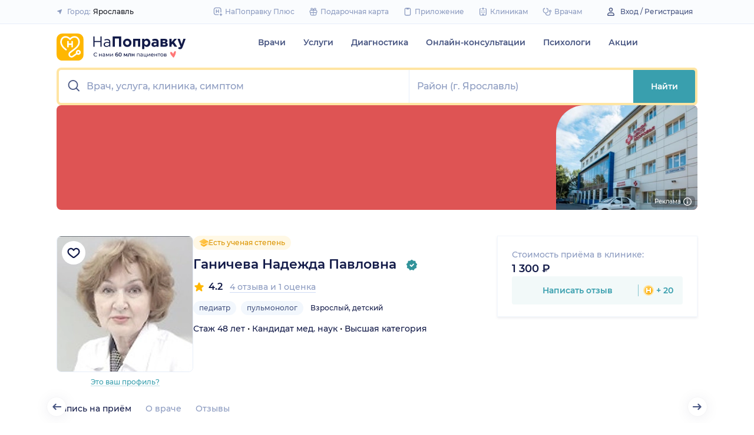

--- FILE ---
content_type: text/html; charset=utf-8
request_url: https://napopravku.ru/yaroslavl/doctor-profile/ganicheva-nadezhda-pavlovna/
body_size: 73187
content:
<!DOCTYPE html>
<html lang="ru">
  <head>
    <title>Ганичева Надежда Павловна, педиатр (Ярославль): отзывы, запись на прием  – НаПоправку</title>
    <meta name="description" content="Ганичева Надежда Павловна, педиатр (Ярославль): отзывы пациентов, запись на прием, места работы, информация о стаже и квалификации – НаПоправку">

    <meta charset="utf-8">
    <meta name="viewport" content="width=device-width, initial-scale=1, minimal-ui">
    <meta name="mobile-web-app-capable" content="yes">
    <meta name="apple-mobile-web-app-capable" content="yes">
    <meta name="apple-mobile-web-app-status-bar-style" content="default">
    <link rel="icon" href="https://assets-1.napopravku.ru/favicon.ico" sizes="32x32">
    <link rel="icon" href="https://assets-1.napopravku.ru/public/favicon.svg" type="image/svg+xml">
    <link rel="apple-touch-icon" href="https://assets-1.napopravku.ru/public/apple-touch-icon.png">

    <meta name="theme-color" content="#93d7d9">
    <link rel="manifest" href="/manifest.json">

    
    
    
    <meta name="pageCategory" content="standard">
    <meta name="DoctorID" content="3081906"><meta name="DoctorFurlID" content="8662889"><meta name="FurlID" content="undefined"><meta name="FurlSpecializationID" content="undefined"><meta name="ClinicID" content="undefined"><meta name="SimilarClinicsFurlId" content="undefined">
    <meta name="format-detection" content="telephone=no"/>

    <style>
      /* cyrillic-ext */
      @font-face {
        font-family: 'Montserrat';
        font-style: normal;
        font-weight: 500;
        font-display: swap;
        src: url(https://fonts.gstatic.com/s/montserrat/v15/JTURjIg1_i6t8kCHKm45_ZpC3gTD_u50.woff2) format('woff2');
        unicode-range: U+0460-052F, U+1C80-1C88, U+20B4, U+2DE0-2DFF, U+A640-A69F, U+FE2E-FE2F;
      }
      /* cyrillic */
      @font-face {
        font-family: 'Montserrat';
        font-style: normal;
        font-weight: 500;
        font-display: swap;
        src: url(https://fonts.gstatic.com/s/montserrat/v15/JTURjIg1_i6t8kCHKm45_ZpC3g3D_u50.woff2) format('woff2');
        unicode-range: U+0400-045F, U+0490-0491, U+04B0-04B1, U+2116;
      }
      /* latin-ext */
      @font-face {
        font-family: 'Montserrat';
        font-style: normal;
        font-weight: 500;
        font-display: swap;
        src: url(https://fonts.gstatic.com/s/montserrat/v15/JTURjIg1_i6t8kCHKm45_ZpC3gfD_u50.woff2) format('woff2');
        unicode-range: U+0100-024F, U+0259, U+1E00-1EFF, U+2020, U+20A0-20AB, U+20AD-20CF, U+2113, U+2C60-2C7F, U+A720-A7FF;
      }
      /* latin */
      @font-face {
        font-family: 'Montserrat';
        font-style: normal;
        font-weight: 500;
        font-display: swap;
        src: url(https://fonts.gstatic.com/s/montserrat/v15/JTURjIg1_i6t8kCHKm45_ZpC3gnD_g.woff2) format('woff2');
        unicode-range: U+0000-00FF, U+0131, U+0152-0153, U+02BB-02BC, U+02C6, U+02DA, U+02DC, U+2000-206F, U+2074, U+20AC, U+2122, U+2191, U+2193, U+2212, U+2215, U+FEFF, U+FFFD;
      }
      /* cyrillic-ext */
      @font-face {
        font-family: 'Montserrat';
        font-style: normal;
        font-weight: 600;
        font-display: swap;
        src: url(https://fonts.gstatic.com/s/montserrat/v15/JTURjIg1_i6t8kCHKm45_bZF3gTD_u50.woff2) format('woff2');
        unicode-range: U+0460-052F, U+1C80-1C88, U+20B4, U+2DE0-2DFF, U+A640-A69F, U+FE2E-FE2F;
      }
      /* cyrillic */
      @font-face {
        font-family: 'Montserrat';
        font-style: normal;
        font-weight: 600;
        font-display: swap;
        src: url(https://fonts.gstatic.com/s/montserrat/v15/JTURjIg1_i6t8kCHKm45_bZF3g3D_u50.woff2) format('woff2');
        unicode-range: U+0400-045F, U+0490-0491, U+04B0-04B1, U+2116;
      }
      /* latin-ext */
      @font-face {
        font-family: 'Montserrat';
        font-style: normal;
        font-weight: 600;
        font-display: swap;
        src: url(https://fonts.gstatic.com/s/montserrat/v15/JTURjIg1_i6t8kCHKm45_bZF3gfD_u50.woff2) format('woff2');
        unicode-range: U+0100-024F, U+0259, U+1E00-1EFF, U+2020, U+20A0-20AB, U+20AD-20CF, U+2113, U+2C60-2C7F, U+A720-A7FF;
      }
      /* latin */
      @font-face {
        font-family: 'Montserrat';
        font-style: normal;
        font-weight: 600;
        font-display: swap;
        src: url(https://fonts.gstatic.com/s/montserrat/v15/JTURjIg1_i6t8kCHKm45_bZF3gnD_g.woff2) format('woff2');
        unicode-range: U+0000-00FF, U+0131, U+0152-0153, U+02BB-02BC, U+02C6, U+02DA, U+02DC, U+2000-206F, U+2074, U+20AC, U+2122, U+2191, U+2193, U+2212, U+2215, U+FEFF, U+FFFD;
      }
      /* cyrillic */
      @font-face {
        font-family: 'Montserrat';
        font-style: normal;
        font-weight: 400;
        font-display: swap;
        src: url(https://fonts.gstatic.com/s/montserrat/v26/JTUHjIg1_i6t8kCHKm4532VJOt5-QNFgpCtr6Hw9aXpsog.woff2) format('woff2');
        unicode-range: U+0301, U+0400-045F, U+0490-0491, U+04B0-04B1, U+2116;
      }
      /* cyrillic-ext */
      @font-face {
        font-family: 'Montserrat';
        font-style: normal;
        font-weight: 400;
        font-display: swap;
        src: url(https://fonts.gstatic.com/s/montserrat/v26/JTUHjIg1_i6t8kCHKm4532VJOt5-QNFgpCtr6Hw0aXpsog.woff2) format('woff2');
        unicode-range: U+0460-052F, U+1C80-1C88, U+20B4, U+2DE0-2DFF, U+A640-A69F, U+FE2E-FE2F;
      }
      /* latin-ext */
      @font-face {
        font-family: 'Montserrat';
        font-style: normal;
        font-weight: 400;
        font-display: swap;
        src: url(https://fonts.gstatic.com/s/montserrat/v26/JTUHjIg1_i6t8kCHKm4532VJOt5-QNFgpCtr6Hw3aXpsog.woff2) format('woff2');
        unicode-range: U+0100-02AF, U+0304, U+0308, U+0329, U+1E00-1E9F, U+1EF2-1EFF, U+2020, U+20A0-20AB, U+20AD-20CF, U+2113, U+2C60-2C7F, U+A720-A7FF;
      }
      /* latin */
      @font-face {
        font-family: 'Montserrat';
        font-style: normal;
        font-weight: 400;
        font-display: swap;
        src: url(https://fonts.gstatic.com/s/montserrat/v26/JTUHjIg1_i6t8kCHKm4532VJOt5-QNFgpCtr6Hw5aXo.woff2) format('woff2');
        unicode-range: U+0000-00FF, U+0131, U+0152-0153, U+02BB-02BC, U+02C6, U+02DA, U+02DC, U+0304, U+0308, U+0329, U+2000-206F, U+2074, U+20AC, U+2122, U+2191, U+2193, U+2212, U+2215, U+FEFF, U+FFFD;
      }

      @font-face {
        font-family: "Montserrat-fallback-general";
        font-style: normal;
        font-weight: 500;
        font-display: swap;
        src: local('Arial'), local('ArialMT');
        ascent-override: 85.7923%;
        descent-override: 22.2457%;
        line-gap-override: 0%;
        size-adjust: 113.15%;
      }
      @font-face {
        font-family: "Montserrat-fallback-general";
        font-style: normal;
        font-weight: 600;
        font-display: swap;
        src: local('Arial Bold'), local('Arial-BoldMT');
        ascent-override: 83%;
        descent-override: 25.2457%;
        line-gap-override: 0%;
        size-adjust: 108%;
      }
      @font-face {
        font-family: "Montserrat-fallback-android";
        font-style: normal;
        font-weight: 500;
        font-display: swap;
        src: local('Roboto'), local('Roboto-Regular');
        ascent-override: 85.6043%;
        descent-override: 22.197%;
        size-adjust: 113.0784%;
      }
      @font-face {
        font-family: "Montserrat-fallback-android";
        font-style: normal;
        font-weight: 600;
        font-display: swap;
        src: local('Roboto'), local('Roboto-Regular');
        ascent-override: 80%;
        descent-override: 22%;
        size-adjust: 116%;
      }
      @font-face {
        font-family: "Montserrat-fallback-liberation";
        font-style: normal;
        font-weight: 500;
        font-display: swap;
        src: local('LiberationSans');
        ascent-override: 85.7923%;
        descent-override: 22.2457%;
        line-gap-override: 0%;
        size-adjust: 112.8307%;
      }
      @font-face {
        font-family: "Montserrat-fallback-liberation";
        font-style: normal;
        font-weight: 600;
        font-display: swap;
        src: local('LiberationSans Bold');
        ascent-override: 92.5%;
        descent-override: 15.2457%;
        line-gap-override: 0%;
        size-adjust: 109.5%;
      }

    </style>
    <!--  Critical  -->
    <style>.submenu{background-color:#fff;border-bottom:2px solid #e7eef9;border-top:2px solid #e7eef9;display:block;overflow:hidden;padding:20px 0;position:absolute;width:100%;z-index:10}.submenu__wrapper{-webkit-box-pack:justify;-ms-flex-pack:justify;display:-webkit-box;display:-ms-flexbox;display:flex;justify-content:space-between;padding-bottom:20px;padding-top:20px;position:relative;width:100%}.select-city-button{background-color:transparent;border:none;font-weight:500;max-width:340px;padding:0;width:100%}.select-city-button__content-container{-webkit-box-align:center;-ms-flex-align:center;align-items:center;color:#8c9bc0;display:-webkit-box;display:-ms-flexbox;display:flex;-ms-flex-wrap:nowrap;flex-wrap:nowrap;white-space:nowrap}.select-city-button__text{color:#171921;margin-left:4px;overflow:hidden;text-overflow:ellipsis}.select-city-button__icon{height:10px;margin-right:8px;width:10px}.points{-webkit-box-align:center;-ms-flex-align:center;align-items:center;display:-webkit-box;display:-ms-flexbox;display:flex}.points__icn{margin-right:4px}.loading-skeleton{--skeleton-shimmer-line-width:max(var(--width,100%) * 0.2,20px);background-color:#e7eef9;border-radius:8px;height:var(--height,100%);overflow:hidden;position:relative;width:var(--width,auto)}.loading-skeleton:after{-webkit-animation:skeleton-shimmer var(--duration,1.6s) infinite linear;animation:skeleton-shimmer var(--duration,1.6s) infinite linear;background-image:-webkit-gradient(linear,left top,right top,color-stop(0,#e7eef9),color-stop(50%,#f2f7fd),to(#e7eef9));background-image:linear-gradient(90deg,#e7eef9,#f2f7fd 50%,#e7eef9);background-repeat:no-repeat;background-size:var(--skeleton-shimmer-line-width);content:"";height:100%;left:0;position:absolute;top:0;width:100%}.loading-skeleton--text{height:var(--height,1.5em)}.loading-skeleton--circle{border-radius:50%;height:var(--height,30px);width:var(--width,var(--height))}.loading-skeleton--sync:after{-webkit-animation-duration:var(--duration,3s);animation-duration:var(--duration,3s);-webkit-animation-name:skeleton-shimmer-sync;animation-name:skeleton-shimmer-sync}@-webkit-keyframes skeleton-shimmer-sync{0%{-webkit-transform:translateX(calc(0px - var(--skeleton-shimmer-line-width)));transform:translateX(calc(0px - var(--skeleton-shimmer-line-width)))}to{-webkit-transform:translateX(100vw);transform:translateX(100vw)}}@keyframes skeleton-shimmer-sync{0%{-webkit-transform:translateX(calc(0px - var(--skeleton-shimmer-line-width)));transform:translateX(calc(0px - var(--skeleton-shimmer-line-width)))}to{-webkit-transform:translateX(100vw);transform:translateX(100vw)}}@media (prefers-reduced-motion){.loading-skeleton:after{-webkit-animation:none;animation:none;background-image:none}}.time-slots-list{grid-column-gap:12px;grid-row-gap:12px;display:grid}.time-slots-list,.time-slots-list--sm{grid-template-columns:repeat(var(--slots-columns),1fr)}.time-slots-list--sm{grid-column-gap:8px;grid-row-gap:8px}.time-slots-list--v2.time-slots-list--sm{grid-auto-columns:68px;grid-template-columns:repeat(var(--slots-columns),68px);margin-right:-16px}.time-slots-list--v2.time-slots-list--sm,.time-slots-list--v2.time-slots-list--xs{display:grid;gap:8px;grid-auto-flow:column;grid-template-rows:-webkit-min-content;grid-template-rows:min-content;overflow-x:auto;padding-right:16px}.time-slots-list--v2.time-slots-list--xs{grid-auto-columns:calc(25% - 7px);grid-template-columns:repeat(var(--slots-columns),calc(25% - 7px))}.time-slots-list--inverted-color .n-time-slot{background:#f2f9f9;color:#399fae}.time-slots-list--inverted-color .n-time-slot:hover{background-color:#d7ecef;color:#31858c}.time-slots-list--increased-font .n-time-slot{font-size:16px;line-height:24px}.time-slots-list--v4{border:1px solid #e7eef9;border-radius:0 0 4px 4px;padding:12px}.time-slots-list__slot{font-weight:600}.time-slots-list__time-slot{min-width:0}.appointment-contact-hint{color:#465481;font-size:12px;padding-left:20px;position:relative}.appointment-contact-hint--clock:before{background-repeat:no-repeat;background-size:contain;content:"";height:16px;left:0;position:absolute;top:0;width:16px}.appointment-contact-hint--clock:before{background:#399fae;-webkit-mask-image:url(https://assets-1.napopravku.ru/dist/assets/icons/icn-clock.5e9a2f54.svg);mask-image:url(https://assets-1.napopravku.ru/dist/assets/icons/icn-clock.5e9a2f54.svg);-webkit-mask-position:center;mask-position:center;-webkit-mask-size:contain;mask-size:contain}.slider-calendar{margin-bottom:0;padding-right:0;position:relative;z-index:0}.slider-calendar .slider-calendar__slider .siema-slider__siema,.slider-calendar .slider-calendar__slider .siema-slider__slides{margin-bottom:-2px;margin-right:0}.slider-calendar .slider-calendar__slider .siema-slider__siema .siema-slider__slide,.slider-calendar .slider-calendar__slider .siema-slider__slides .siema-slider__slide{padding-left:0}.slider-calendar__day-button{-webkit-box-orient:vertical;-webkit-box-direction:normal;-webkit-box-pack:center;-ms-flex-pack:center;-webkit-box-align:center;-ms-flex-align:center;align-items:center;background:none;border:none;border-radius:4px;display:-webkit-box;display:-ms-flexbox;display:flex;-ms-flex-direction:column;flex-direction:column;justify-content:center;padding:4px 2px 10px;width:100%}.slider-calendar__day-button:hover{background:#f2f9f9}.slider-calendar__day-button-title{color:#8c9bc0;display:block;font-size:12px;font-weight:500;line-height:18px}.slider-calendar__day-button-subtitle{color:#465481;display:block;font-size:14px;font-weight:600;line-height:18px}.slider-calendar__day-button--selected{background-color:inherit;border:1px solid #e7eef9;border-bottom:2px solid #fff;border-bottom-left-radius:0;border-bottom-right-radius:0;padding-bottom:9px;padding-left:0}.slider-calendar__day-button--selected .slider-calendar__day-button-subtitle,.slider-calendar__day-button--selected .slider-calendar__day-button-title{color:#399fae}.slider-calendar__day-button--dim{opacity:.2}.slider-calendar__slider .siema-slider__slide{padding:1px 4px}.slider-calendar__slider .siema-slider__slide .slider-calendar__day-button{height:50px}.slider-calendar__slider .siema-slider__slide--first{padding-left:0}.slider-calendar__slider .siema-slider__slide--last{padding-right:0}.slider-calendar__slider .siema-slider__siema--initialized{margin-right:-32px}.slider-calendar__control-button{-webkit-box-pack:center;-ms-flex-pack:center;-webkit-box-align:center;-ms-flex-align:center;align-items:center;background:#fff;border-radius:16px;-webkit-box-shadow:0 2px 24px rgba(18,26,72,.08),0 0 2px rgba(18,26,72,.08);box-shadow:0 2px 24px rgba(18,26,72,.08),0 0 2px rgba(18,26,72,.08);display:-webkit-box;display:-ms-flexbox;display:flex;height:32px;justify-content:center;padding:10px;position:absolute;top:9px;width:32px;z-index:1}.slider-calendar__control-button--disabled{color:#d1ddf4;opacity:0}.slider-calendar__control-button--prev{left:-20px}.slider-calendar__control-button--next{right:-12px}.slider-calendar__control-button:hover{color:#399fae}.slider-calendar__control-button:active{-webkit-transform:scale(.95);transform:scale(.95)}.slider-calendar__day-button-flag{background-color:#ffb700;border-radius:50%;height:4px;margin-bottom:-4px;min-height:4px;width:4px}@media (max-width:992px){.slider-calendar__slider--reduce-day-on-mobile .slider-calendar__day-button-title{display:none}.slider-calendar__slider .siema-slider__slide .slider-calendar__day-button{height:40px}.slider-calendar__day-button-subtitle{font-size:12px;font-weight:500;line-height:14px}}.rta-card__time-header-btn--v2{background-color:#f2f9f9;border-radius:24px;color:#399fae;line-height:24px;margin-bottom:16px;padding:8px 8px 8px 16px;width:-webkit-max-content;width:-moz-max-content;width:max-content}.rta-card__time-header-btn--v2:active{-webkit-transform:scale(.95);transform:scale(.95)}.rta-card__time-header-btn--v2 .rta-card__time-header-day-title{display:inline-block;line-height:24px;margin-left:8px;margin-right:8px;vertical-align:-1px}.rta-card__hint--v2{-webkit-box-ordinal-group:unset;-ms-flex-order:unset;margin-top:12px;order:unset}.rta-card__title--v2{color:#8c9bc0;display:block;font-size:14px;font-weight:500;line-height:18px;margin-bottom:12px}.hidable-fixed-banner__container{--cross-color:design-system.$gray-600;--cross-top:15px;--cross-right:15px;-webkit-box-shadow:0 3px 8px rgba(18,26,72,.16);box-shadow:0 3px 8px rgba(18,26,72,.16);left:0;min-height:125px;position:fixed;right:0;top:0;width:100%;z-index:1020}.hidable-fixed-banner__close-btn{height:20px;padding:5px;position:absolute;right:var(--cross-right);top:var(--cross-top);width:20px}.hidable-fixed-banner__close-btn:hover{-webkit-transform:scale(1.1);transform:scale(1.1)}.hidable-fixed-banner__close-btn-icn{color:var(--cross-color);display:block;height:100%;width:100%}.custom-icon{--size:14px;--src:"";background-image:var(--src);background-position:50%;background-repeat:no-repeat;background-size:contain;display:inline-block;height:var(--size);vertical-align:middle;width:var(--size)}.custom-icon--colored{--color:#171921;background:var(--color);-webkit-mask-image:var(--src);mask-image:var(--src);-webkit-mask-position:center;mask-position:center;mask-repeat:no-repeat;-webkit-mask-repeat:no-repeat;-webkit-mask-size:contain;mask-size:contain}.desktop-app-banner{-webkit-box-pack:center;-ms-flex-pack:center;--background-color:#fff;--border-color:var(--background-color);--text-color:#121a48;--title-color:#171921;--button-text-color:#31858c;--tooltip-icon-color:#399fae;--tooltip-text-color:#121a48;--tooltip-background-color:#d7ecef;--tooltip-border-color:#b8dce2;--image-blink-length:300ms;background:var(--background-color);color:var(--text-color);justify-content:center;min-height:90px;padding-right:56px}.desktop-app-banner,.desktop-app-banner__container{-webkit-box-orient:horizontal;-webkit-box-direction:normal;display:-webkit-box;display:-ms-flexbox;display:flex;-ms-flex-direction:row;flex-direction:row}.desktop-app-banner__container{-webkit-box-align:center;-ms-flex-align:center;-webkit-box-pack:justify;-ms-flex-pack:justify;-webkit-box-flex:1;-ms-flex-positive:1;align-items:center;flex-grow:1;gap:40px;justify-content:space-between;max-width:1120px;position:relative}.desktop-app-banner--bordered{border:2px solid var(--border-color)}.desktop-app-banner__body{-webkit-box-flex:1;-ms-flex-positive:1;-webkit-box-orient:horizontal;-webkit-box-pack:center;-ms-flex-pack:center;-webkit-box-align:center;-ms-flex-align:center;align-items:center;-ms-flex-direction:row;flex-direction:row;flex-grow:1;-ms-flex-wrap:wrap;flex-wrap:wrap;gap:24px;justify-content:center;padding:14px 0}.desktop-app-banner__body,.desktop-app-banner__body-text{-webkit-box-direction:normal;display:-webkit-box;display:-ms-flexbox;display:flex}.desktop-app-banner__body-text{-webkit-box-orient:vertical;-ms-flex-direction:column;flex-direction:column;gap:4px}.desktop-app-banner__title{color:var(--title-color);font-size:16px;font-weight:600;line-height:22px}.desktop-app-banner__title-inner{margin-right:10px}.desktop-app-banner__title-logo{-webkit-box-orient:horizontal;-webkit-box-direction:normal;display:-webkit-box;display:-ms-flexbox;display:flex;-ms-flex-direction:row;flex-direction:row;-ms-flex-wrap:wrap;flex-wrap:wrap;gap:2px}.desktop-app-banner__title-logo-text{padding-right:0}.desktop-app-banner__button{-ms-flex-negative:0;background-color:var(--button-background-color);border-radius:4px;color:var(--button-text-color);flex-shrink:0;font-size:14px;font-weight:600;height:40px;line-height:18px;padding:11px 16px}.desktop-app-banner__button:hover{-webkit-filter:brightness(115%);filter:brightness(115%)}.desktop-app-banner__button:active,.desktop-app-banner__button:focus{-webkit-filter:brightness(105%);filter:brightness(105%)}.desktop-app-banner__button.n-btn{width:auto}.desktop-app-banner__button.n-btn,.desktop-app-banner__button.n-btn:hover{background-color:var(--button-background-color)}.desktop-app-banner__button .n-btn__text{-webkit-box-align:center;-ms-flex-align:center;align-items:center;color:var(--button-text-color);display:-webkit-box;display:-ms-flexbox;display:flex;gap:4px}.desktop-app-banner__tooltip{display:inline-block;vertical-align:1px}.desktop-app-banner__tooltip .n-tooltip__content{background-color:var(--tooltip-background-color);border-color:var(--tooltip-border-color);color:var(--tooltip-text-color)}.desktop-app-banner__tooltip .desktop-app-banner__tooltip-icon{color:var(--tooltip-icon-color);display:block}.desktop-app-banner__tooltip-text{font-size:12px;font-weight:500;line-height:18px;min-width:150px}.desktop-app-banner__desc{font-size:12px;line-height:18px}.desktop-app-banner__img{-ms-flex-item-align:end;align-self:flex-end;display:block;height:auto;max-width:140px}.desktop-app-banner__img--blink{-webkit-animation:blink normal var(--image-blink-length) ease-in-out;animation:blink normal var(--image-blink-length) ease-in-out}.desktop-app-banner__qr{display:none}@media (min-width:640px){.desktop-app-banner__body,.desktop-app-banner__title-logo{-ms-flex-wrap:nowrap;flex-wrap:nowrap}}@media (min-width:767px){.desktop-app-banner__body{gap:32px}.desktop-app-banner__qr{display:block}}@media (min-width:1176px){.desktop-app-banner{padding-right:0}}@media (min-width:992px){.desktop-app-banner__desc{font-size:14px;font-weight:500;line-height:22px}.desktop-app-banner__title{font-size:18px;line-height:28px}}@media (min-width:1121px){.desktop-app-banner__body-text{-webkit-box-orient:horizontal;-webkit-box-direction:normal;-webkit-box-align:center;-ms-flex-align:center;align-items:center;-ms-flex-direction:row;flex-direction:row;gap:32px}.desktop-app-banner__title-logo{-webkit-box-orient:vertical;-webkit-box-direction:normal;-webkit-box-align:end;-ms-flex-align:end;align-items:flex-end;-ms-flex-direction:column;flex-direction:column;gap:0}.desktop-app-banner__title-logo-text{padding-right:10px}}.lqip-picture__img{background-position:50%;background-repeat:no-repeat;background-size:cover;display:block;height:100%;-o-object-fit:cover;object-fit:cover;width:100%}.inline-banner{--background:#fff;--border-color:transparent;--tap-color:var(--tap-color,blue);--text-color:#121a48;--title-color:#171921;--button-text-color:#31858c;--timer-color:#ffd466;--image-max-height:110%;--tooltip-icon-color:#399fae;--tooltip-text-color:#121a48;--tooltip-background-color:#d7ecef;--tooltip-border-color:#b8dce2;--banner-tap-blink-length:100ms;--image-blink-length:300ms;background:var(--background);border-radius:8px;color:var(--text-color);display:block;padding:16px;position:relative}.inline-banner--tap-animation:after{-webkit-animation:var(--banner-tap-blink-length) ease-in-out opacity-blink;animation:var(--banner-tap-blink-length) ease-in-out opacity-blink;background-color:var(--tap-color,blue);border-radius:8px;content:"";height:100%;left:0;position:absolute;top:0;width:100%}.inline-banner--with-contraindications{padding-bottom:8px}.inline-banner__content{-webkit-box-orient:horizontal;-webkit-box-direction:normal;-webkit-box-align:center;-ms-flex-align:center;align-items:center;display:-webkit-box;display:-ms-flexbox;display:flex;-ms-flex-direction:row;flex-direction:row;gap:20px;max-width:60%;opacity:1}.inline-banner__body{-webkit-box-flex:1;-ms-flex-positive:1;flex-grow:1}.inline-banner__timer{color:var(--timer-color);font-size:12px;font-weight:600;line-height:18px;margin-bottom:4px}.inline-banner__title{margin-bottom:4px}.inline-banner__title-inner{margin-right:10px}.inline-banner__link{color:var(--button-text-color);font-weight:700;margin-top:5px}.inline-banner__link-icon{margin-left:5px}.inline-banner__tooltip{display:inline-block;vertical-align:1px}.inline-banner__tooltip .n-tooltip__content{background-color:var(--tooltip-background-color);border-color:var(--tooltip-border-color);color:var(--tooltip-text-color)}.inline-banner__tooltip-icon{color:var(--tooltip-icon-color);display:block}.inline-banner__tooltip-text{font-size:12px;font-weight:500;line-height:18px;min-width:150px}.inline-banner__tooltip-text ul{list-style-position:outside;list-style-type:disc;padding-left:20px}.inline-banner__desc{font-size:12px;line-height:18px}.inline-banner__img-container{bottom:0;height:var(--image-max-height);max-width:40%;position:absolute;right:0}.inline-banner__img .lqip-picture__img{background-position:100% 100%;background-size:contain;display:block;height:100%;-o-object-fit:contain;object-fit:contain;-o-object-position:bottom right;object-position:bottom right;width:100%}.inline-banner__img--rounded-right .lqip-picture__img{border-bottom-right-radius:8px;border-top-right-radius:8px}.inline-banner__img--blink{-webkit-animation:blink normal var(--image-blink-length) ease-in-out;animation:blink normal var(--image-blink-length) ease-in-out}.inline-banner__mobile-tooltip-content{background-color:var(--tooltip-background-color);border-radius:8px;-webkit-box-shadow:0 2px 4px rgba(18,26,72,.08);box-shadow:0 2px 4px rgba(18,26,72,.08);-webkit-box-sizing:border-box;box-sizing:border-box;color:var(--tooltip-text-color);display:none;left:0;opacity:0;padding:8px;position:absolute;top:0;-webkit-transform:none;transform:none;width:100%;z-index:10}.inline-banner__mobile-tooltip-content--visible{display:block;opacity:1}.inline-banner__mobile-tooltip-content--bordered{border:2px solid var(--tooltip-border-color)}.inline-banner--bordered{border:2px solid var(--border-color)}.inline-banner--bordered .inline-banner__mobile-tooltip-content{left:-2px;width:calc(4px + 100%)}.inline-banner__ord-tooltip.n-tooltip{bottom:8px;position:absolute;right:8px}.inline-banner__contraindication-warning{font-size:10px;font-weight:400;line-height:14px;margin-top:8px;max-width:70%;opacity:.4;text-transform:uppercase}@media (min-width:767px){.inline-banner{background:var(--background);padding:24px}.inline-banner .inline-banner__link{font-size:14px}.inline-banner .inline-banner__contraindication-warning{font-size:16px;line-height:18px;margin-top:16px}.inline-banner--small{padding:16px}.inline-banner--small .inline-banner__title{font-size:16px;line-height:22px}.inline-banner--small .inline-banner__desc{font-size:12px;line-height:18px}.inline-banner--small .inline-banner__contraindication-warning{font-size:10px;line-height:14px;margin-top:8px}.inline-banner--with-contraindications{padding-bottom:8px}.inline-banner__desc{font-size:14px;font-weight:500;line-height:22px}}.inline-banner--with-contraindications.inline-banner--small{--image-max-height:100%;padding-bottom:8px}.inline-banner--with-contraindications.inline-banner--small .inline-banner__img-container{bottom:unset;top:0}.inline-banner--with-contraindications.inline-banner--small .inline-banner__img .lqip-picture__img{background-position:100% 0;-o-object-position:top right;object-position:top right}.small-bar-banner{-webkit-box-orient:horizontal;-webkit-box-direction:normal;--background:#fff;--border-color:transparent;--tap-color:var(--tap-color,blue);--text-color:#121a48;--title-color:#171921;--button-text-color:#31858c;--timer-color:#ffd466;--image-max-height:110%;--tooltip-icon-color:#399fae;--tooltip-text-color:#121a48;--tooltip-background-color:#d7ecef;--tooltip-border-color:#b8dce2;--banner-tap-blink-length:100ms;--image-blink-length:300ms;background:var(--background);border-radius:8px;color:var(--text-color);display:-webkit-box;display:-ms-flexbox;display:flex;-ms-flex-direction:row;flex-direction:row;-ms-flex-wrap:nowrap;flex-wrap:nowrap;gap:4px;position:relative}.small-bar-banner--tap-animation:after{-webkit-animation:var(--banner-tap-blink-length) ease-in-out opacity-blink;animation:var(--banner-tap-blink-length) ease-in-out opacity-blink;background-color:var(--tap-color,blue);border-radius:8px;content:"";height:100%;left:0;position:absolute;top:0;width:100%;z-index:1}.small-bar-banner--xs{border-radius:16px}.small-bar-banner__content{-webkit-box-flex:1;-webkit-box-align:center;-ms-flex-align:center;align-items:center;display:-webkit-box;display:-ms-flexbox;display:flex;-ms-flex:1 1 auto;flex:1 1 auto;padding:8px 0 8px 16px}.small-bar-banner__content--xs{padding:4px 10px}.small-bar-banner__title{color:var(--title-color);font-size:14px;font-weight:600;line-height:22px}.small-bar-banner__title-inner{margin-right:10px}.small-bar-banner__tooltip{display:inline-block;vertical-align:1px}.small-bar-banner__tooltip .n-tooltip__content{background-color:var(--tooltip-background-color);border-color:var(--tooltip-border-color);color:var(--tooltip-text-color)}.small-bar-banner__tooltip-icon{color:var(--tooltip-icon-color);display:block}.small-bar-banner__tooltip-text{font-size:12px;font-weight:500;line-height:18px;min-width:150px}.small-bar-banner__tooltip-text ul{list-style-position:outside;list-style-type:disc;padding-left:20px}.small-bar-banner__tooltip-text ul li::marker{color:var(--tooltip-marker-color,inherit)}.small-bar-banner__img-container{-webkit-box-align:center;-ms-flex-align:center;-webkit-box-flex:0;align-items:center;border-bottom-right-radius:8px;border-top-right-radius:8px;display:-webkit-box;display:-ms-flexbox;display:flex;-ms-flex:0 0 65px;flex:0 0 65px;overflow:hidden;position:relative}.small-bar-banner__img{display:block;height:120%;-o-object-fit:cover;object-fit:cover;-o-object-position:center;object-position:center;position:absolute;width:100%}.small-bar-banner__mobile-tooltip-content{background-color:var(--tooltip-background-color);border-radius:8px;-webkit-box-shadow:0 2px 4px rgba(18,26,72,.08);box-shadow:0 2px 4px rgba(18,26,72,.08);-webkit-box-sizing:border-box;box-sizing:border-box;color:var(--tooltip-text-color);display:none;left:0;opacity:0;padding:8px;position:absolute;top:0;-webkit-transform:none;transform:none;width:100%;z-index:10}.small-bar-banner__mobile-tooltip-content--visible{display:block;opacity:1}.small-bar-banner__mobile-tooltip-content--bordered{border:2px solid var(--tooltip-border-color)}.small-bar-banner__mobile-tooltip-content--top{bottom:0;top:unset}.small-bar-banner--bordered{border:2px solid var(--border-color)}.small-bar-banner--bordered .small-bar-banner__mobile-tooltip-content{left:-2px;width:calc(4px + 100%)}@media (min-width:767px){.small-bar-banner{gap:16px}.small-bar-banner__content{padding:10px 0 10px 16px}.small-bar-banner__content--xs{padding:4px 10px}.small-bar-banner__img-container{-webkit-box-flex:0;border-radius:unset;-ms-flex:0 0 120px;flex:0 0 120px;margin-right:16px}}.small-bar-banner--small.small-bar-banner{gap:4px}.small-bar-banner--small .small-bar-banner__content{padding:8px 0 8px 16px}.small-bar-banner--small .small-bar-banner__img-container{-webkit-box-flex:0;border-bottom-right-radius:8px;border-top-right-radius:8px;-ms-flex:0 0 65px;flex:0 0 65px;margin-right:unset}.small-bar-banner--narrow .small-bar-banner__content{padding:8px 0 8px 8px}.small-bar-banner--narrow .small-bar-banner__title{font-size:12px;line-height:18px}.small-bar-banner--narrow .small-bar-banner__title-inner{margin-right:4px}.small-bar-banner--narrow .small-bar-banner__img-container{-ms-flex-preferred-size:50px;flex-basis:50px}.small-bar-banner--narrow .small-bar-banner__img{height:100%}.select-city-modal{max-height:100vh}.select-city-modal.n-modal{padding:0;z-index:10010}.select-city-modal .n-modal__inner{overflow:hidden;padding-bottom:0}.select-city-modal .n-modal__content,.select-city-modal .n-modal__inner{height:100%}.select-city-modal__search-field .n-suggests-list{-webkit-box-shadow:none;box-shadow:none;max-height:74vh;overflow:auto;padding-right:2px;position:relative}.select-city-modal__search-field .n-suggests-list::-webkit-scrollbar{background-color:transparent;height:8px;width:8px}.select-city-modal__search-field .n-suggests-list::-webkit-scrollbar-thumb{background-color:#d1ddf4;border-radius:8px}.select-city-modal__search-field .n-suggests-list::-webkit-scrollbar-track{background-color:#fff;border-radius:32px}.select-city-modal__search-field .n-input-field{margin-bottom:16px}.select-city-modal__header{font-size:18px;font-weight:600;margin-bottom:0;text-align:left}.select-city-modal__group{color:#8c9bc0;display:block;margin:12px 12px 6px}.select-city-modal__item{font-size:16px;font-weight:500}.select-city-modal__item .link{background-image:none;color:#31858c;display:block;padding:12px}.select-city-modal__item--strong{font-weight:600}@media (min-width:767px){.select-city-modal.n-modal{padding-top:25px}.select-city-modal .n-modal__inner{padding:24px;-webkit-transform:translateX(-30%);transform:translateX(-30%)}.select-city-modal .n-modal__content,.select-city-modal .n-modal__inner{height:auto}.select-city-modal__search-field .n-suggests-list{max-height:345px}.select-city-modal__header{margin-bottom:56px}.select-city-modal__wrp{min-height:453px}.select-city-modal__item--focus{background-color:#f2f7fd;border-radius:8px}}@media (min-width:992px){.select-city-modal .n-modal__inner{-webkit-transform:translateX(-45%);transform:translateX(-45%)}}@media (min-width:1194px){.select-city-modal .n-modal__inner{-webkit-transform:translateX(-60%);transform:translateX(-60%)}}:root{font-size:16px;line-height:1.5}body{color:#121a48}.link{color:#399fae;text-decoration:none;background-image:linear-gradient(0deg,transparent 0,transparent 2px,#88c5ce 0,transparent 3px,transparent 60px);text-shadow:1px 0 #fff,-1px 0 #fff}.h2{font-weight:600}.h2{font-size:22px;line-height:30px}.text-sm{font-size:12px;line-height:18px}.text-md{font-size:14px;line-height:22px}.text-gray{color:#8c9bc0}.text-dark-gray{color:#465481}.text-medium{font-weight:500}.n-visually-hidden{position:absolute;clip:rect(0 0 0 0);left:0;top:0;width:1px;height:1px;margin:-1px;overflow:hidden}.n-icn{display:inline-block;vertical-align:middle;background-repeat:no-repeat;background-position:50%;background-size:contain;flex-shrink:0}.n-icn--md{width:24px;height:24px}.n-icn-cross{background-image:url("data:image/svg+xml;charset=utf-8,%3Csvg width='16' height='16' xmlns='http://www.w3.org/2000/svg' fill='%23AFBEDF'%3E%3Cpath d='M12.736 3.264a.9.9 0 010 1.272L9.273 8l3.463 3.464a.9.9 0 01.08 1.18l-.08.092a.9.9 0 01-1.272 0L8 9.273l-3.464 3.463a.9.9 0 11-1.272-1.272L6.727 8 3.264 4.536a.9.9 0 01-.08-1.18l.08-.092a.9.9 0 011.272 0L8 6.727l3.464-3.463a.9.9 0 011.272 0z'/%3E%3C/svg%3E")}.n-input{padding:9px 0;outline:none;appearance:none;border:none;background-color:transparent;caret-color:#285e61;max-width:100%;flex:1 1 auto;line-height:1.5}.n-input--dense{padding:4px 0}.n-tooltip{display:inline-block;position:relative}.n-tooltip__content{display:none;padding:8px;border-radius:8px;box-shadow:0 2px 4px rgba(18,26,72,.08);box-sizing:border-box;position:absolute;color:#121a48;font-weight:400;opacity:0;z-index:10;background:#fff8e5;border:1px solid #ffe5a3;top:50%;left:50%;transform:translate(-50%,-50%)}.n-tooltip__content--bottom{top:revert;bottom:-2px;transform:translate(-50%,100%)}.n-tooltip__content--left{right:revert;left:-2px;transform:translate(-100%,-50%)}.n-tooltip__content--secondary{background:#d7ecef;border-color:#b8dce2}.n-tooltip__content--r-md{border-radius:8px}.n-tooltip__content--r-lg{border-radius:16px}.n-chip{display:inline-flex;align-items:center;font-size:12px;line-height:18px;font-weight:600}.n-chip--text{background-color:transparent;color:inherit}.n-chip--primary{background-color:#399fae;color:#fff}.n-chip--primary .n-icn-cross{background-image:url("data:image/svg+xml;charset=utf-8,%3Csvg width='16' height='16' xmlns='http://www.w3.org/2000/svg' fill='%23FFF'%3E%3Cpath d='M12.736 3.264a.9.9 0 010 1.272L9.273 8l3.463 3.464a.9.9 0 01.08 1.18l-.08.092a.9.9 0 01-1.272 0L8 9.273l-3.464 3.463a.9.9 0 11-1.272-1.272L6.727 8 3.264 4.536a.9.9 0 01-.08-1.18l.08-.092a.9.9 0 011.272 0L8 6.727l3.464-3.463a.9.9 0 011.272 0z'/%3E%3C/svg%3E")}.n-chip--secondary{background-color:#f2f9f9;color:#399fae}.n-chip--secondary .n-icn-cross{background-image:url("data:image/svg+xml;charset=utf-8,%3Csvg width='16' height='16' xmlns='http://www.w3.org/2000/svg' fill='%23399FAE'%3E%3Cpath d='M12.736 3.264a.9.9 0 010 1.272L9.273 8l3.463 3.464a.9.9 0 01.08 1.18l-.08.092a.9.9 0 01-1.272 0L8 9.273l-3.464 3.463a.9.9 0 11-1.272-1.272L6.727 8 3.264 4.536a.9.9 0 01-.08-1.18l.08-.092a.9.9 0 011.272 0L8 6.727l3.464-3.463a.9.9 0 011.272 0z'/%3E%3C/svg%3E")}.n-chip--warn{background-color:#fff8e5;color:#db9400}.n-chip--warn .n-icn-cross{background-image:url("data:image/svg+xml;charset=utf-8,%3Csvg width='16' height='16' xmlns='http://www.w3.org/2000/svg' fill='%23DB9400'%3E%3Cpath d='M12.736 3.264a.9.9 0 010 1.272L9.273 8l3.463 3.464a.9.9 0 01.08 1.18l-.08.092a.9.9 0 01-1.272 0L8 9.273l-3.464 3.463a.9.9 0 11-1.272-1.272L6.727 8 3.264 4.536a.9.9 0 01-.08-1.18l.08-.092a.9.9 0 011.272 0L8 6.727l3.464-3.463a.9.9 0 011.272 0z'/%3E%3C/svg%3E")}.n-chip--danger{background-color:#ffe5da;color:#ff4956}.n-chip--danger .n-icn-cross{background-image:url("data:image/svg+xml;charset=utf-8,%3Csvg width='16' height='16' xmlns='http://www.w3.org/2000/svg' fill='%23FF4956'%3E%3Cpath d='M12.736 3.264a.9.9 0 010 1.272L9.273 8l3.463 3.464a.9.9 0 01.08 1.18l-.08.092a.9.9 0 01-1.272 0L8 9.273l-3.464 3.463a.9.9 0 11-1.272-1.272L6.727 8 3.264 4.536a.9.9 0 01-.08-1.18l.08-.092a.9.9 0 011.272 0L8 6.727l3.464-3.463a.9.9 0 011.272 0z'/%3E%3C/svg%3E")}.n-chip--success{background-color:#d0fcd4;color:#1bd173}.n-chip--success .n-icn-cross{background-image:url("data:image/svg+xml;charset=utf-8,%3Csvg width='16' height='16' xmlns='http://www.w3.org/2000/svg' fill='%231BD173'%3E%3Cpath d='M12.736 3.264a.9.9 0 010 1.272L9.273 8l3.463 3.464a.9.9 0 01.08 1.18l-.08.092a.9.9 0 01-1.272 0L8 9.273l-3.464 3.463a.9.9 0 11-1.272-1.272L6.727 8 3.264 4.536a.9.9 0 01-.08-1.18l.08-.092a.9.9 0 011.272 0L8 6.727l3.464-3.463a.9.9 0 011.272 0z'/%3E%3C/svg%3E")}.n-chip--info{background-color:#f2f7fd;color:#465481}.n-chip--info .n-icn-cross{background-image:url("data:image/svg+xml;charset=utf-8,%3Csvg width='16' height='16' xmlns='http://www.w3.org/2000/svg' fill='%23465481'%3E%3Cpath d='M12.736 3.264a.9.9 0 010 1.272L9.273 8l3.463 3.464a.9.9 0 01.08 1.18l-.08.092a.9.9 0 01-1.272 0L8 9.273l-3.464 3.463a.9.9 0 11-1.272-1.272L6.727 8 3.264 4.536a.9.9 0 01-.08-1.18l.08-.092a.9.9 0 011.272 0L8 6.727l3.464-3.463a.9.9 0 011.272 0z'/%3E%3C/svg%3E")}.n-chip--accent-info{background-color:#d1ddf4;color:#121a48}.n-chip--accent-info .n-icn-cross{background-image:url("data:image/svg+xml;charset=utf-8,%3Csvg width='16' height='16' xmlns='http://www.w3.org/2000/svg' fill='%23121A48'%3E%3Cpath d='M12.736 3.264a.9.9 0 010 1.272L9.273 8l3.463 3.464a.9.9 0 01.08 1.18l-.08.092a.9.9 0 01-1.272 0L8 9.273l-3.464 3.463a.9.9 0 11-1.272-1.272L6.727 8 3.264 4.536a.9.9 0 01-.08-1.18l.08-.092a.9.9 0 011.272 0L8 6.727l3.464-3.463a.9.9 0 011.272 0z'/%3E%3C/svg%3E")}.n-chip--additional{background-color:#ede6fa;color:#6f609e}.n-chip--additional .n-icn-cross{background-image:url("data:image/svg+xml;charset=utf-8,%3Csvg width='16' height='16' xmlns='http://www.w3.org/2000/svg' fill='%236F609E'%3E%3Cpath d='M12.736 3.264a.9.9 0 010 1.272L9.273 8l3.463 3.464a.9.9 0 01.08 1.18l-.08.092a.9.9 0 01-1.272 0L8 9.273l-3.464 3.463a.9.9 0 11-1.272-1.272L6.727 8 3.264 4.536a.9.9 0 01-.08-1.18l.08-.092a.9.9 0 011.272 0L8 6.727l3.464-3.463a.9.9 0 011.272 0z'/%3E%3C/svg%3E")}.n-chip--gray{background-color:#f2f7fd;color:#81818b}.n-chip--gray .n-icn-cross{background-image:url("data:image/svg+xml;charset=utf-8,%3Csvg width='16' height='16' xmlns='http://www.w3.org/2000/svg' fill='%2381818b'%3E%3Cpath d='M12.736 3.264a.9.9 0 010 1.272L9.273 8l3.463 3.464a.9.9 0 01.08 1.18l-.08.092a.9.9 0 01-1.272 0L8 9.273l-3.464 3.463a.9.9 0 11-1.272-1.272L6.727 8 3.264 4.536a.9.9 0 01-.08-1.18l.08-.092a.9.9 0 011.272 0L8 6.727l3.464-3.463a.9.9 0 011.272 0z'/%3E%3C/svg%3E")}.n-chip--sm{padding:3px 10px;border-radius:48px}.n-chip--md{padding:5px 16px;border-radius:48px}.n-chip--lg{padding:7px 12px;border-radius:24px}.n-chip--dense{padding:2px 4px}.n-chip--light{font-weight:500}.n-chip--r-no{border-radius:0}.n-chip--r-sm{border-radius:4px}.n-chip--r-md{border-radius:8px}.n-chip--r-lg{border-radius:16px}.n-chip--r-xl{border-radius:24px}.n-chip__closable{background-color:transparent;border:0;padding:0;margin-left:4px}.n-input-field{box-sizing:border-box}.n-input-field--dense .n-input-field__input{padding:1px 6px}.n-input-field__input{display:flex;height:100%;padding:2px 12px;flex-grow:1;border-radius:4px;text-overflow:ellipsis;background-color:#fff}.n-input-field__input--tile-r{border-radius:4px 0 0 4px}.n-input-field__input--tile-l{border-radius:0 4px 4px 0}.n-input-field__input--primary{border:1px solid #afbedf}.n-input-field__input--inset{border:1px solid transparent}.n-input-field__append,.n-input-field__prepend{display:flex;align-items:center;margin-right:10px}.n-input-field__prepend{margin-right:10px}.n-input-field__append{margin-left:10px}.n-input-field__input--tile-r.n-input-field__input--tile-l{border-radius:0}.n-btn{display:inline-flex;align-items:center;justify-content:center;text-align:center;width:100%;background-color:transparent;color:inherit;border:none;border-radius:4px;outline:0;appearance:none;position:relative;font-weight:700;font-size:14px}.n-btn--sm{padding:10px 16px;line-height:20px}.n-btn--sm .n-btn__append{margin-left:8px;padding-left:8px}.n-btn--md{padding:12px 16px;line-height:22px}.n-btn--md .n-btn__append{margin-left:12px;padding-left:12px}.n-btn--primary{color:#fff}.n-btn--primary{background-color:#399fae}.n-btn--secondary{color:#399fae}.n-btn--secondary{background-color:#f2f9f9}.n-btn--passive{background-color:transparent}.n-btn--tile-l{border-radius:0 4px 4px 0}.n-btn--rounded{border-radius:100%}.n-btn--md.n-btn--icon .icon{width:24px;height:24px}.n-btn--icon{padding:12px}.n-btn__append{display:inline-block;border-left:1px solid #88c5ce}.n-btn__text{flex-grow:2}@media (min-width:767px){.n-btn{width:auto;flex-grow:0}}.n-modal{position:fixed;left:0;top:0;display:flex;flex-direction:column;align-items:center;padding-top:16px;padding-bottom:16px;width:100vw;height:100%;overflow:auto;background-color:rgba(18,26,72,.4);z-index:9999999999;scrollbar-gutter:stable}.n-modal--hidden{height:0;width:0;padding:0;overflow:hidden;opacity:0}.n-modal__inner{position:relative;display:flex;flex-direction:column;align-items:center;width:100%;max-width:672px;padding:32px;margin-top:24px;background-color:#fff;border-radius:16px}.n-modal__inner:first-child{margin-top:0}.n-modal__btn-close{position:absolute;top:18px;right:16px;z-index:1;appearance:none;-webkit-appearance:none;-moz-appearance:none;border:none;background-color:transparent;min-width:unset;outline:none;width:auto}.n-modal__content{width:100%}@media screen and (max-width:640px){.n-modal{padding:0 0 65px 0;background-color:#fff}.n-modal__inner{width:100%!important;height:100%;max-width:unset;border-radius:0;padding:0;margin-top:0;border-top:1px solid #e7eef9}.n-modal__inner:first-child{border-top:unset}.n-modal__content{padding:20px;background-color:#fff}.n-modal__btn-close{padding:0!important}}.n-suggests-list{background-color:#fff;border-radius:4px;box-shadow:0 2px 24px rgba(18,26,72,.08),0 0 2px rgba(18,26,72,.08);overflow-x:auto;max-height:250px;width:100%;outline:none}.n-suggests-list__group:not(:last-child){margin-bottom:4px;border-bottom:1px solid #e7eef9}.n-selection{display:flex;justify-content:flex-start;align-items:center;flex-wrap:wrap}.n-selection--ellipsis-on-overflow{max-width:100%}.n-selection--ellipsis-on-overflow .n-selection__bag{display:inline;overflow:hidden;text-overflow:ellipsis;white-space:nowrap}.n-selection--multiple .n-selection__lbl{max-width:0;height:0}.n-selection--empty .n-selection__lbl{max-width:none;height:auto}.n-selection__bag{display:flex;flex-wrap:wrap;padding:9px 0}.n-selection__lbl{flex-grow:1}.n-selection__input{width:100%}.n-dropdown{position:relative}.n-dropdown__selection{flex-grow:1}.n-dropdown__selection--clearable{width:calc(100% - 60px)}.n-rating__bag{min-height:1.2rem;margin-top:4px;font-size:12px;line-height:18px;font-weight:500}.n-checkbox__bag{min-height:1.2rem;margin-top:4px}html{font-family:Montserrat,sans-serif}*{box-sizing:border-box}h1,p,ul{margin:0;padding:0}ul{list-style-type:none}button,input,select{font-family:inherit;font-size:100%;line-height:1.15;margin:0}.n-expanding-card__content{padding:0 15px 10px 10px}html{-webkit-text-size-adjust:100%;line-height:1.15}body{margin:0}main{display:block}a{background-color:transparent}img{border-style:none}button,input,select{font-family:inherit;font-size:100%;line-height:1.15;margin:0}button,input{overflow:visible}button,select{text-transform:none}[type=button],[type=submit],button{-webkit-appearance:button}[type=button]::-moz-focus-inner,[type=submit]::-moz-focus-inner,button::-moz-focus-inner{border-style:none;padding:0}[type=button]:-moz-focusring,[type=submit]:-moz-focusring,button:-moz-focusring{outline:1px dotted ButtonText}[type=checkbox],[type=radio]{-webkit-box-sizing:border-box;box-sizing:border-box;padding:0}::-webkit-file-upload-button{-webkit-appearance:button;font:inherit}html{color:#121a48;font-family:Montserrat,Montserrat-fallback-general,Montserrat-fallback-android,Montserrat-fallback-liberation,sans-serif;font-size:16px;font-weight:500;line-height:24px}a{color:inherit;text-decoration:inherit}*{-webkit-box-sizing:border-box;box-sizing:border-box;margin:0;padding:0}ul{list-style-type:none}h1{font-size:inherit;line-height:inherit}.main{background-color:#fff;max-width:100vw;min-height:80vh;width:100%}.container{max-width:1120px}.container{margin:0 auto;padding:0 16px}input,select{font-weight:500}.visually-hidden{clip:rect(0 0 0 0);height:1px;left:0;margin:-1px;position:absolute;top:0;width:1px}.link{background-color:transparent;border:none}.rotate-180{transform:rotateY(180deg);-webkit-transform:translateX(0) rotate(180deg)}.n-btn .points{white-space:nowrap}@media (max-width:767px){:not(html){scrollbar-width:none}:not(html)::-webkit-scrollbar{display:none}.main{min-height:unset}}@-webkit-keyframes shake{0%{-webkit-transform:scale(.8);transform:scale(.8)}70%{-webkit-transform:scale(1.15);transform:scale(1.15)}to{-webkit-transform:scale(1);transform:scale(1)}}@keyframes shake{0%{-webkit-transform:scale(.8);transform:scale(.8)}70%{-webkit-transform:scale(1.15);transform:scale(1.15)}to{-webkit-transform:scale(1);transform:scale(1)}}:root{font-size:16px;line-height:1.5}body{color:#121a48}.link{background-image:linear-gradient(0deg,transparent,transparent 2px,#88c5ce 0,transparent 3px,transparent 60px);color:#399fae;text-decoration:none;text-shadow:1px 0 #fff,-1px 0 #fff}.h2{font-weight:600}.h2{font-size:22px;line-height:30px}.text-sm{font-size:12px;line-height:18px}.text-md{font-size:14px;line-height:22px}.text-gray{color:#8c9bc0}.text-dark-gray{color:#465481}.text-medium{font-weight:500}.icon{vertical-align:middle}.icon--points{background-image:url("data:image/svg+xml;charset=utf-8,%3Csvg xmlns='http://www.w3.org/2000/svg' width='18' height='18' fill='none'%3E%3Cpath fill='url(%23a)' d='M17 9A8 8 0 1 1 1 9a8 8 0 0 1 16 0z'/%3E%3Cpath fill='%23FFE5A3' fill-rule='evenodd' d='M9 2a7 7 0 1 0 0 14A7 7 0 0 0 9 2zM0 9a9 9 0 1 1 18 0A9 9 0 0 1 0 9z' clip-rule='evenodd'/%3E%3Cg filter='url(%23b)'%3E%3Cpath fill='%23fff' d='M5 5h2v3h4V5h2v8h-2v-3H7v3H5V5z'/%3E%3C/g%3E%3Cdefs%3E%3ClinearGradient id='a' x1='1' x2='17' y1='1' y2='17' gradientUnits='userSpaceOnUse'%3E%3Cstop stop-color='%23FFD466'/%3E%3Cstop offset='1' stop-color='%23FFA901'/%3E%3Cstop offset='1' stop-color='%23FFA601'/%3E%3C/linearGradient%3E%3Cfilter id='b' width='10' height='10' x='4' y='5' color-interpolation-filters='sRGB' filterUnits='userSpaceOnUse'%3E%3CfeFlood flood-opacity='0' result='BackgroundImageFix'/%3E%3CfeColorMatrix in='SourceAlpha' values='0 0 0 0 0 0 0 0 0 0 0 0 0 0 0 0 0 0 127 0'/%3E%3CfeOffset dy='1'/%3E%3CfeGaussianBlur stdDeviation='.5'/%3E%3CfeColorMatrix values='0 0 0 0 0 0 0 0 0 0 0 0 0 0 0 0 0 0 0.1 0'/%3E%3CfeBlend in2='BackgroundImageFix' result='effect1_dropShadow'/%3E%3CfeBlend in='SourceGraphic' in2='effect1_dropShadow' result='shape'/%3E%3C/filter%3E%3C/defs%3E%3C/svg%3E");height:18px;width:18px}.clinic-about__gallery{background-color:#fff;grid-area:gallery;padding:16px 16px 0}.clinic-about__menu{background-color:#fff;border-top-left-radius:8px;border-top-right-radius:8px;grid-area:menu;overflow:scroll}.clinic-about__appointment{background-color:#fff;border-bottom-left-radius:8px;border-bottom-right-radius:8px;grid-area:app;margin-bottom:16px;padding:16px}.clinic-about__description{background-color:#fff;border-radius:8px;grid-area:desc;padding:16px}.clinic-about__title{grid-area:title}.clinic-about__profile-banner-container{grid-area:profban}.clinic-about__profile-banner-container.mobile-card-split:has(.profile-banner){margin-top:-24px}.clinic-about__banner-slot{grid-area:banslot}.clinic-about__banner-slot--alt{grid-area:banslot-alt}.clinic-about__pinned-reviews{grid-area:pinrev;margin-bottom:16px;max-width:100vw}.clinic-about__license{background-color:#fff;grid-area:license;padding:0 16px}@media (min-width:767px){.clinic-about__profile-banner-container.mobile-card-split:has(.profile-banner){margin-bottom:48px;margin-top:4px}}@media (min-width:767px){.clinic_doctors__speciality-tags.chip-list{margin-bottom:0;padding:0 0 4px}}.clinic-phone{-webkit-box-align:center;-ms-flex-align:center;align-items:center;display:-webkit-box;display:-ms-flexbox;display:flex;font-size:14px;line-height:22px}.clinic-phone__value{font-family:monospace;font-size:16px;font-weight:600;letter-spacing:-1px;text-decoration:none}.clinic-phone__value--hidden{overflow:hidden;text-overflow:ellipsis;white-space:nowrap;width:8.4em}.clinic-phone__btn{margin-left:8px}.dialog-header{margin-bottom:28px;width:100%}@media screen and (max-width:640px){.dialog-header{padding-right:20px}}.doctor-container{-webkit-box-orient:vertical;-webkit-box-direction:normal;display:-webkit-box;display:-ms-flexbox;display:flex;-ms-flex-direction:column;flex-direction:column}.doctor-container .doctor__section--layer-1{z-index:1}.doctor-container .doctor-card__profile-banner{-webkit-box-ordinal-group:-8;-ms-flex-order:-9;order:-9}.doctor-container .doctor-card__profile-banner.mobile-card-split:has(.profile-banner){margin:44px 0 0}.doctor-container .doctor__search{-webkit-box-ordinal-group:-9;-ms-flex-order:-10;order:-10}.doctor-container .doctor-card-container{-webkit-box-ordinal-group:-7;-ms-flex-order:-8;order:-8}.doctor-container .doctor-card__pinned-reviews{-webkit-box-ordinal-group:-6;-ms-flex-order:-7;margin-top:40px;order:-7}.doctor-container .doctor-card__pinned-reviews .review-carousel__header-title{font-size:18px;line-height:26px}.doctor-container .doctor__contained-promoblock{margin-left:0;margin-right:0}@media (max-width:992px){.doctor-container .doctor-card__profile-banner.mobile-card-split:has(.profile-banner){margin:44px 0}}@media (max-width:767px){.container.doctor{max-width:unset;padding:0}.doctor{background-color:#f2f7fd}.doctor__search{display:none!important}.doctor-container .doctor-card__profile-banner{-webkit-box-ordinal-group:unset;-ms-flex-order:unset;order:unset}.doctor-container .doctor-card__profile-banner.mobile-card-split:has(.profile-banner){margin:-8px 0 0}.doctor-container .doctor-card-container,.doctor-container .doctor-card__pinned-reviews{-webkit-box-ordinal-group:unset;-ms-flex-order:unset;order:unset}.doctor-container .doctor-card__pinned-reviews{margin-top:unset}.doctor-container .doctor__slider,.doctor-container .doctor__telemed-slider{margin:-8px 0}}.doctor-card__description{grid-area:desc}.doctor-card__info{grid-area:info}.doctor-card__menu{grid-area:menu}.doctor-card__profile-banner{grid-area:profban}.doctor-card__profile-banner.mobile-card-split:has(.profile-banner){margin:12px 0 48px}.doctor-card__banner-slot{grid-area:banslot}.doctor-card__banner-slot--before-menu{grid-area:banslot-bm;margin:32px 0 16px}.doctor-card__banner-slot--before-menu-alt{grid-area:banslot-bm-alt;margin:16px 16px 0}.doctor-card__pinned-reviews{grid-area:pinrev;margin:24px 0 20px}.doctor-card-container{margin-top:44px}.doctor-card{background-color:#fff;gap:40px;width:100%}.doctor-card,.doctor-card .doctor-card__info-container{-webkit-box-orient:horizontal;-webkit-box-direction:normal;display:-webkit-box;display:-ms-flexbox;display:flex;-ms-flex-direction:row;flex-direction:row}.doctor-card .doctor-card__info-container{-webkit-box-flex:1;-ms-flex:1 1 auto;flex:1 1 auto;gap:24px;min-width:0}.doctor-card .doctor-detail__photo{-ms-flex-negative:unset;border:1px solid #e7eef9;border-radius:8px;-webkit-box-sizing:content-box;box-sizing:content-box;flex-shrink:unset;height:230px;overflow:hidden;position:relative;width:230px}.doctor-card .doctor-detail__img{-webkit-box-orient:vertical;-webkit-box-direction:normal;-webkit-box-align:center;-ms-flex-align:center;align-items:center;display:-webkit-box;display:-ms-flexbox;display:flex;-ms-flex-direction:column;flex-direction:column;margin:unset;width:auto}.doctor-card .doctor-detail__controls{left:8px;position:absolute;top:8px}.doctor-card .doctor-detail__approved{display:inline;font-size:16px;line-height:22px;margin-left:4px}.doctor-card .doctor-detail__title-name-container{display:block;white-space:nowrap}.doctor-card .doctor-detail__title-name{display:inline;white-space:normal}.doctor-card .doctor-detail__title-patronymic-container{white-space:nowrap}.doctor-card .doctor-detail__rating{margin-bottom:4px}.doctor-card .doctor-detail__chip{margin-bottom:12px}.doctor-card .rating__icn{height:20px;width:20px}.doctor-card .rating__value{font-size:16px;line-height:24px}.doctor-card .rating-info__review{font-size:14px;line-height:18px}.doctor-card .doctor-detail__advantages-container{margin-bottom:8px;min-width:0}.doctor-card .doctor-detail__quick-application{-webkit-box-flex:0;-ms-flex-item-align:start;align-self:start;-ms-flex:0 0 auto;flex:0 0 auto}.doctor-card__appointment .doctor-detail__appointment-desktop{margin-bottom:24px;margin-top:24px}.doctor-card__appointment .doctor-detail__appointment-desktop-title{font-size:20px}.doctor-card__appointment .doctor-detail__appointment-workplace-count{color:#8c9bc0}.doctor-card__appointment .doctor-detail__appointment-workplace-list{margin-top:16px}@media screen and (max-width:992px){.doctor-card{grid-template-areas:"info" "profban" "banslot-bm" "menu" "app" "pinrev" "banslot" "desc" "banslot-bm-alt";grid-template-columns:1fr;grid-template-rows:unset}.doctor-card__profile-banner.mobile-card-split:has(.profile-banner){margin:16px 0 0}.doctor-card__pinned-reviews{margin:0 0 16px;max-width:100vw}.doctor-card-container{background-color:transparent;margin-top:unset;padding-top:168px}.doctor-card__appointment{-webkit-box-orient:vertical;-webkit-box-direction:normal;background-color:#fff;border-bottom-left-radius:8px;border-bottom-right-radius:8px;display:-webkit-box;display:-ms-flexbox;display:flex;-ms-flex-direction:column;flex-direction:column;margin-bottom:16px;padding:16px}.doctor-card{border-radius:24px 24px 0 0;gap:12px;padding:0 16px 16px}.doctor-card,.doctor-card .doctor-card__info-container{-webkit-box-orient:vertical;-webkit-box-direction:normal;-ms-flex-direction:column;flex-direction:column}.doctor-card .doctor-card__info-container{gap:8px;margin-top:-148px;position:relative}.doctor-card .doctor-detail__photo{border-radius:50%;height:168px;position:static;width:168px}.doctor-card .doctor-detail__img{position:relative}.doctor-card .doctor-detail__controls{-webkit-box-orient:horizontal;-webkit-box-direction:normal;-webkit-box-align:center;-ms-flex-align:center;align-items:center;background-color:#fff;border-radius:24px;-webkit-box-shadow:0 3px 8px rgba(18,26,72,.16);box-shadow:0 3px 8px rgba(18,26,72,.16);display:-webkit-box;display:-ms-flexbox;display:flex;-ms-flex-direction:row;flex-direction:row;left:unset;right:0;top:-4px}.doctor-card .doctor-detail__advantages-container{margin-bottom:16px;position:relative}.doctor-card .doctor-detail__chip-advantages{-ms-flex-wrap:nowrap;flex-wrap:nowrap}.doctor-card .doctor-detail__chip-advantages .advantage-chip-list{margin-right:-16px;padding-right:16px}.doctor-card .doctor-detail__chip-advantages .n-chip:first-child{margin-left:auto}.doctor-card .doctor-detail__chip-advantages .n-chip:last-child{margin-right:auto}.doctor-card .doctor-detail__chip-advantages .n-chip{-webkit-box-flex:0;-ms-flex:0 0 auto;flex:0 0 auto}.doctor-card .doctor-detail__chip{text-align:center}.doctor-card .doctor-detail__rating,.doctor-card .doctor-detail__title{-ms-flex-item-align:center;align-self:center;margin-bottom:8px}.doctor-card .doctor-detail__title{text-align:center}.doctor-card .doctor-detail__title .h2{font-size:20px;line-height:28px}}@media screen and (max-width:767px){.doctor-card__profile-banner.mobile-card-split:has(.profile-banner){margin-top:-24px}}@media screen and (max-width:640px){.doctor-card{padding:0 16px 16px}.doctor-card .doctor-detail__chip-advantages{-webkit-box-pack:unset;-ms-flex-pack:unset;justify-content:unset}.doctor-card .doctor-detail__chip-advantages .chip-list{-ms-flex-wrap:nowrap;flex-wrap:nowrap}.doctor-card .doctor-detail__chip{text-align:unset}.doctor-card .doctor-detail__approved{white-space:nowrap}.doctor-card__appointment-price--comparison .card-prices-comparison{padding-left:16px;padding-right:16px}}.doctor-detail__img{-webkit-box-orient:vertical;-webkit-box-direction:normal;-webkit-box-align:center;-ms-flex-align:center;align-items:center;display:-webkit-box;display:-ms-flexbox;display:flex;-ms-flex-direction:column;flex-direction:column;margin-bottom:16px}.doctor-detail__img{width:100%}.doctor-detail__photo{border:1px solid #f2f7fd;border-radius:8px;height:288px;max-width:288px;overflow:hidden;width:100%}.doctor-detail__info{-webkit-box-orient:vertical;-webkit-box-direction:normal;display:-webkit-box;display:-ms-flexbox;display:flex;-ms-flex-direction:column;flex-direction:column;min-width:0}.doctor-detail__title{-webkit-box-ordinal-group:3;-ms-flex-order:2;margin-bottom:8px;order:2}.doctor-detail__rating{-webkit-box-ordinal-group:2;-ms-flex-order:1;-webkit-box-pack:justify;-ms-flex-pack:justify;-webkit-box-align:center;-ms-flex-align:center;align-items:center;display:-webkit-box;display:-ms-flexbox;display:flex;justify-content:space-between;margin-bottom:8px;order:1}.doctor-detail__chip{-webkit-box-ordinal-group:4;-ms-flex-order:3;margin-bottom:16px;order:3}.doctor-detail__experience{-webkit-box-ordinal-group:5;-ms-flex-order:4;order:4}.doctor-detail__psychology{-webkit-box-ordinal-group:7;-ms-flex-order:6;order:6}@media (min-width:640px){.doctor-detail__experience{-ms-flex-item-align:center;align-self:center}}@media (min-width:767px){.doctor-detail__img{margin-bottom:0;margin-right:24px;width:auto}.doctor-detail__photo{-ms-flex-negative:0;flex-shrink:0;height:280px;width:280px}.doctor-detail__title{-webkit-box-ordinal-group:2;-ms-flex-order:1;order:1}.doctor-detail__quick-container{width:340px}}@media (min-width:992px){.doctor-detail__experience{-ms-flex-item-align:unset;align-self:unset}}@media (min-width:767px){.doctor-card__banner.inline-banner,.doctor-card__banner.loading-skeleton{display:none}}.edit-link--v2{margin-left:unset;padding-top:unset}.filter{display:grid;grid-template-areas:"fast-filters fast-filters" "all-filters sort" "switch switch";grid-template-columns:1fr -webkit-min-content;grid-template-columns:1fr min-content;padding-bottom:16px;position:relative}.filter.filter--copilot{grid-template-areas:"fast-filters fast-filters fast-filters" "sort copilot all-filters " "switch switch switch"}.filter.filter--copilot .filter__sort{-webkit-box-pack:start;-ms-flex-pack:start;justify-content:start;padding-left:16px;padding-right:unset}.filter.filter--copilot .filter__all-filters{margin-right:16px}.filter__fast-filters{grid-area:fast-filters;margin-bottom:16px;min-width:0}.filter__copilot-button{grid-area:copilot}.filter__sort{-webkit-box-pack:end;-ms-flex-pack:end;grid-area:sort;justify-content:end;padding-right:16px}.filter__all-filters,.filter__sort{-webkit-box-orient:horizontal;-webkit-box-direction:normal;-webkit-box-align:center;-ms-flex-align:center;align-items:center;display:-webkit-box;display:-ms-flexbox;display:flex;-ms-flex-direction:row;flex-direction:row}.filter__all-filters{-webkit-box-pack:start;-ms-flex-pack:start;grid-area:all-filters;justify-content:start;padding-left:16px}.filter__all-filters--inline.filter-time__item{display:none}.filter__switch-container{grid-area:switch;padding:16px}.filter__quick-filter-slider .universal-list-container__arrow-button{top:calc(50% - 12px)}.filter__quick-filter-slider .universal-list-container__arrow-button--prev{left:0}.filter__quick-filter-slider .universal-list-container__arrow-button--next{right:0}.filter-modal{overflow-x:hidden}.filter-modal .n-checkbox__label{font-size:14px;font-weight:500}.filter__fast-filters-consultation{-webkit-box-align:center;-ms-flex-align:center;align-items:center;border:1px solid #d1ddf4;border-radius:4px;display:-webkit-box;display:-ms-flexbox;display:flex;font-size:12px;line-height:18px;padding:6px 12px}.filter__consultation-button-name{margin-right:5px}.filter--v2{grid-template-areas:"fast-filters fast-filters fast-filters" "sort all-filters switch";grid-template-columns:1fr -webkit-min-content -webkit-min-content;grid-template-columns:1fr min-content min-content}.filter--v2 .filter__sort{-webkit-box-pack:start;-ms-flex-pack:start;justify-content:start;padding-left:16px;padding-right:unset}.filter--v2 .filter__all-filters{padding-left:unset}.filter--v2 .filter__all-filters--right-spacing{padding-right:16px}.filter--v2 .filter__switch-container{-webkit-box-align:center;-ms-flex-align:center;align-items:center;display:-webkit-box;display:-ms-flexbox;display:flex;padding:0 16px 0 0}.filter--v2.filter--copilot{grid-template-areas:"fast-filters fast-filters fast-filters fast-filters" "sort copilot all-filters switch"}.filter--v2.filter--copilot .filter__copilot-button{margin-bottom:0;margin-right:8px;padding:0}.filter--v2.filter--copilot .filter__all-filters{margin-right:unset}.filter-consultation-topics{-webkit-box-orient:vertical;-webkit-box-direction:normal;display:-webkit-box;display:-ms-flexbox;display:flex;-ms-flex-direction:column;flex-direction:column;gap:16px;grid-area:expanded-filter;margin-bottom:16px}.filter-consultation-topics .fast-filter-chip-list__title{padding:0 16px}.filter-consultation-topics .fast-filter-chip-list__title .n-tooltip__content{left:16px}.filter-consultation-topics .fast-filter-chip-list__content{padding:0 16px}.filter.filter--expanded{grid-template-areas:"fast-filters fast-filters" "expanded-filter expanded-filter" "all-filters sort" "switch switch"}.filter--v2.filter--expanded{grid-template-areas:"fast-filters fast-filters fast-filters" "expanded-filter expanded-filter expanded-filter" "sort all-filters switch"}.filter--copilot.filter--expanded{grid-template-areas:"fast-filters fast-filters fast-filters" "expanded-filter expanded-filter expanded-filter" "sort copilot all-filters " "switch switch switch"}.filter--v2.filter--copilot.filter--expanded{grid-template-areas:"fast-filters fast-filters fast-filters fast-filters" "expanded-filter expanded-filter expanded-filter" "sort copilot all-filters switch"}.filter--v2.filter--copilot.filter--expanded .filter__all-filters--inline.filter-time__item{display:-webkit-box;display:-ms-flexbox;display:flex}.filter--v2.filter--copilot.filter--expanded .filter__all-filters--separate{display:none}@media (min-width:767px){.filter__fast-filters{margin-bottom:20px;padding-right:16px}.filter{grid-template-areas:"fast-filters fast-filters switch" "all-filters sort sort";grid-template-columns:-webkit-min-content 1fr -webkit-min-content;grid-template-columns:min-content 1fr min-content;padding-bottom:0}.filter.filter--copilot{grid-template-areas:"fast-filters fast-filters fast-filters switch" "copilot all-filters sort sort";grid-template-columns:-webkit-max-content 1fr -webkit-min-content;grid-template-columns:max-content 1fr min-content}.filter.filter--copilot .filter__copilot-button{margin:0 8px 0 0;padding:0}.filter.filter--copilot .filter__all-filters{margin-right:8px;padding:0}.filter--v2{grid-template-areas:"fast-filters fast-filters all-filters" "sort switch switch"}.filter--v2 .filter__fast-filters{margin-bottom:16px}.filter--v2 .filter__all-filters{-webkit-box-align:start;-ms-flex-align:start;align-items:start;margin-bottom:16px;margin-top:8px;padding:0}.filter--v2 .filter__sort{padding:0}.filter--v2 .filter__switch-container{-webkit-box-orient:horizontal;-webkit-box-direction:normal;-webkit-box-pack:end;-ms-flex-pack:end;-webkit-box-align:center;-ms-flex-align:center;align-items:center;display:-webkit-box;display:-ms-flexbox;display:flex;-ms-flex-direction:row;flex-direction:row;justify-content:end;margin:0;padding:0}.filter--v2.filter--copilot{grid-template-areas:"all-filters fast-filters fast-filters copilot" "sort sort switch switch"}.filter--v2.filter--copilot .filter__copilot-button{margin-bottom:unset;margin-right:unset;margin-top:8px;padding:0}.filter--v2.filter--copilot .filter__all-filters--inline.filter-time__item{display:-webkit-box;display:-ms-flexbox;display:flex}.filter--v2.filter--copilot .filter__all-filters--separate{display:none}.filter__all-filters,.filter__sort{padding:0}.filter__switch-container{margin-top:8px;padding:0}.filter.filter--expanded{grid-template-areas:"fast-filters fast-filters switch" "expanded-filter expanded-filter expanded-filter" "all-filters sort sort"}.filter--v2.filter--expanded{grid-template-areas:"fast-filters fast-filters all-filters" "expanded-filter expanded-filter expanded-filter" "sort switch switch"}.filter--copilot.filter--expanded{grid-template-areas:"fast-filters fast-filters fast-filters switch" "expanded-filter expanded-filter expanded-filter expanded-filter" "copilot all-filters sort sort"}.filter--v2.filter--copilot.filter--expanded{grid-template-areas:"all-filters fast-filters fast-filters copilot" "expanded-filter expanded-filter expanded-filter expanded-filter" "sort sort switch switch"}.filter--v2.filter--copilot.filter--expanded .filter__all-filters--inline.filter-time__item{display:-webkit-box;display:-ms-flexbox;display:flex}.filter--v2.filter--copilot.filter--expanded .filter__all-filters--separate{display:none}.filter-consultation-topics .fast-filter-chip-list__title{padding:0}.filter-consultation-topics .fast-filter-chip-list__title .n-tooltip__content{left:0}.filter-consultation-topics .fast-filter-chip-list__content{padding:0}}@media (max-width:766px){.filter__quick-filter-slider .universal-list-container__container{margin-top:-4px;padding-top:4px}}.filter-menu__modal{overflow:unset;z-index:10000}.filter-menu__modal .n-modal__inner{max-height:calc(100dvh - 78px);overflow-y:auto}.filter-menu__form{-webkit-box-orient:vertical;-webkit-box-direction:normal;display:-webkit-box;display:-ms-flexbox;display:flex;-ms-flex-direction:column;flex-direction:column;margin-bottom:24px}.filter-menu__form .n-checkbox__bag{min-height:0}.filter-menu__form.filter-menu__form--only-consultation-topics{margin-bottom:0}.filter-menu__name{font-size:16px;font-weight:600;line-height:18px;margin-bottom:16px}.filter-menu__item{margin-bottom:24px}.filter-menu__item:last-child{margin-bottom:0}.filter-menu__object{margin-bottom:24px}.filter-menu__title{font-size:20px;font-weight:600;margin-bottom:24px}.filter-menu__chips{margin-bottom:32px}.filter-menu__chips .n-chip{background-color:#f2f9f9;color:#399fae}.filter-menu__chips .n-chip .n-icn--sm{background-position:2px 1px;background-size:14px 14px;padding:2px}.filter-menu__controls{background-color:#fff;bottom:0;-webkit-box-shadow:0 0 2px rgba(18,26,72,.08),0 2px 24px rgba(18,26,72,.08);box-shadow:0 0 2px rgba(18,26,72,.08),0 2px 24px rgba(18,26,72,.08);display:-webkit-box;display:-ms-flexbox;display:flex;left:0;padding:16px;position:absolute;right:0;width:100%}.filter-menu__controls--reversed{-webkit-box-orient:horizontal;-webkit-box-direction:reverse;-webkit-box-pack:justify;-ms-flex-pack:justify;-ms-flex-direction:row-reverse;flex-direction:row-reverse;justify-content:space-between}.filter-menu__controls--fixed{position:fixed}.filter-menu__btn{margin-right:16px;width:auto}.filter-menu__btn:last-child{margin-right:0}.filter-menu__btn--wide{width:45%}.filter-menu__checkbox{margin-bottom:12px}.filter-menu__checkbox:last-child{margin-bottom:0}.filter-menu__label{-webkit-box-align:center;-ms-flex-align:center;align-items:center;display:-webkit-inline-box;display:-ms-inline-flexbox;display:inline-flex;font-size:14px;line-height:22px;margin-left:10px;max-width:100%}.filter-menu__label-hint{color:#8c9bc0}.filter-menu__label-name{min-width:138px}.filter-menu__checkbox--custom-date .filter-menu__label,.filter-menu__checkbox--custom-date .n-checkbox__wrp{-webkit-box-align:start;-ms-flex-align:start;align-items:start}.filter-menu__checkbox--custom-date .n-checkbox__input{margin-top:2px}.filter-menu_psychologi{border-right:1px solid #e7eef9}.filter-menu__expand-card{border:none;margin-top:20px}.filter-menu__expand-card .n-expanding-card__body{max-height:300px;overflow-y:auto}.filter-menu__expand-card .filter-menu__name{line-height:24px;margin-bottom:0}.filter-menu__diseases-filter.filter-search-checkbox-list{margin-bottom:0}.filter-menu__diseases-filter .filter-search-checkbox-list__list{max-height:380px}.filter-menu__diseases-filter .n-checkbox__bag{min-height:0}.filter-menu-consultation__list.filter-search-checkbox-list{margin-bottom:0}.filter-menu-consultation__list.filter-search-checkbox-list .filter-search-checkbox-list__list{max-height:calc(95dvh - 180px)}.filter-menu__price{-webkit-box-pack:justify;-ms-flex-pack:justify;display:-webkit-box;display:-ms-flexbox;display:flex;justify-content:space-between}.filter-menu__price-filter{margin-bottom:24px}@media (max-width:767px){.filter-menu__object{-webkit-box-ordinal-group:2;-ms-flex-order:1;order:1}.filter-menu__object .filter-menu__name{margin-top:24px}.filter-menu__modal .n-modal__inner{height:100dvh}.filter-menu__form{margin-bottom:9px}}@media (min-width:767px){.filter-menu{padding-bottom:50px}.filter-menu__form-wrapper{-webkit-box-orient:horizontal;-webkit-box-direction:normal;display:-webkit-box;display:-ms-flexbox;display:flex;-ms-flex-direction:row;flex-direction:row}.filter-menu__main-filter{-webkit-box-flex:2;-ms-flex:2 2 0px;flex:2 2 0;min-width:0}.filter-menu__form{-webkit-box-orient:horizontal;-webkit-box-direction:normal;-ms-flex-direction:row;flex-direction:row;margin-bottom:24px}.filter-menu__object{-webkit-box-flex:1;border-right:1px solid #e7eef9;-ms-flex:1;flex:1;margin-bottom:0;padding-right:24px}.filter-menu__time{-webkit-box-flex:1;-ms-flex:1;flex:1;padding-left:24px;width:100%}.filter-menu__diseases{-webkit-box-flex:1;border-left:1px solid #e7eef9;-ms-flex:1 1 0px;flex:1 1 0;margin-left:24px;padding-left:24px}.filter-menu__diseases-filter .filter-search-checkbox-list__list{max-height:544px}.filter-menu__diseases--compact .filter-search-checkbox-list__list{max-height:380px!important}.filter-menu__title{display:none;margin-bottom:0}.filter-menu_psychologi{-webkit-box-flex:1;-ms-flex:1 1 0px;flex:1 1 0;margin-right:24px;min-width:0;padding:0 24px 0 0}.filter-menu_psychologi .n-expanding-card__header{padding:0 0 10px 10px}.filter-menu_psychologi .filter-menu__expand-card:first-child{margin-top:0}.filter-menu__modal .n-modal__content{margin-left:-5px;margin-right:-5px;overflow-y:auto;padding-left:5px;padding-right:5px}.filter-menu__modal .n-modal__inner{padding:24px 32px}.filter-menu__chips{margin-bottom:0}}@media (min-width:1180px){.filter-menu_psychologi{margin-right:40px;padding:0 40px 0 0}.filter-menu__object{padding-right:40px}.filter-menu__time{padding-left:40px}.filter-menu__diseases{margin-left:40px;padding-left:40px}}@media (min-width:767px)and (max-width:992px){.filter-menu__diseases-filter .filter-search-checkbox-list__list{max-height:688px}}@media (max-width:1179px){.filter-menu__modal .n-modal__inner{width:95vw!important}}.filter-sort__list{display:none}.filter-sort__btn{-webkit-box-align:center;-ms-flex-align:center;align-items:center;display:-webkit-box;display:-ms-flexbox;display:flex;font-size:12px;font-weight:500;line-height:18px;width:160px}.filter-sort__btn .n-input-field__input--primary{border:0;padding-right:0}.filter-sort__btn .n-input-field__append{margin:0}.filter-sort__btn select,.filter-sort__btn select option{color:#171921!important}.filter-sort__btn--icon{-webkit-box-align:center;-ms-flex-align:center;-webkit-box-pack:center;-ms-flex-pack:center;align-items:center;border:1px solid #afbedf;border-radius:4px;display:-webkit-box;display:-ms-flexbox;display:flex;height:48px;justify-content:center;margin-left:16px;width:48px}@media (min-width:767px){.filter-sort{margin-left:16px}.filter-sort__list{display:-webkit-box;display:-ms-flexbox;display:flex;-ms-flex-wrap:nowrap;flex-wrap:nowrap;font-size:12px;font-weight:600;line-height:18px}.filter-sort__li{margin-left:8px;white-space:nowrap}.filter-sort__li:before{content:"|";margin-right:8px}.filter-sort__link{color:#8c9bc0;display:inline-block;font-weight:500}.filter-sort__link--active{color:#399fae;font-weight:600}.filter-sort__link:hover{color:#465481}.filter-sort__btn,.filter-sort__btn--icon{display:none}}.filter-time__visually-hidden{height:0;opacity:0;overflow:hidden;width:0}.filter-time{display:-webkit-box;display:-ms-flexbox;display:flex;padding:0 0 0 16px}.filter-time>.filter-time__item:last-child:after{content:"";width:16px}.filter-time__item{-ms-flex-negative:0;display:-webkit-box;display:-ms-flexbox;display:flex;flex-shrink:0;margin-right:8px}.filter-time__item:last-child{margin-right:0}.filter-time__at-home{min-height:50px}.filter-time__at-home--big{min-width:200px}.filter-time__label{-webkit-box-orient:vertical;-webkit-box-direction:normal;-webkit-box-align:center;-ms-flex-align:center;-webkit-box-pack:center;-ms-flex-pack:center;align-items:center;border:1px solid #d1ddf4;border-radius:4px;display:-webkit-box;display:-ms-flexbox;display:flex;-ms-flex-direction:column;flex-direction:column;font-size:12px;justify-content:center;line-height:18px;padding:6px 12px}.filter-time__label:hover{background-color:#f2f9f9;border-color:#88c5ce}.filter-time__label:active{background-color:#d7ecef;border-color:#399fae}.filter-time__item-radio label:nth-child(2){border-radius:4px 0 0 4px}.filter-time__item-radio label:last-child{border-left:0;border-radius:0 4px 4px 0}.filter-time__label-title{color:#465481;font-weight:600}.filter-times__label-desc{color:#8c9bc0;font-weight:500}.filter-time__checkbox:checked+label{background-color:#399fae;border-color:#399fae}.filter-time__checkbox:checked+label span{color:#fff}@media (min-width:767px){.filter-time__label{padding:6px 14px}.filter-time{padding:0}.filter-time--compact .filter-time__item{margin-right:4px}.filter-time>.filter-time__item:last-child:after{content:none}.filter-time--slotless{padding:0}.filter-time__item{margin-top:8px}}.header{background:#fff;position:relative}.app-header__controls{-webkit-box-orient:horizontal;-webkit-box-direction:normal;-webkit-box-align:center;-ms-flex-align:center;align-items:center;display:-webkit-box;display:-ms-flexbox;display:flex;-ms-flex-direction:row;flex-direction:row;gap:4px}.header-info{background-color:#fafcfe;border-bottom:1px solid #e7eef9;width:100%}.header-info-wrapper{-webkit-box-align:center;-ms-flex-align:center;-webkit-box-pack:justify;-ms-flex-pack:justify;align-items:center;gap:16px;height:40px;justify-content:space-between;padding-bottom:8px;padding-top:8px}.header-info-wrapper,.header-info__item{display:-webkit-box;display:-ms-flexbox;display:flex;position:relative}.header-info__city-selector{max-width:25%}.header-info__city-selector--reduced{max-width:19%}.header-cooperation{-webkit-box-pack:center;-ms-flex-pack:center;display:-webkit-box;display:-ms-flexbox;display:flex;-ms-flex-wrap:wrap;flex-wrap:wrap;gap:2px 10px;justify-content:center;margin-right:40px}.header-cooperation__app,.header-cooperation__clinics,.header-cooperation__doctors{-webkit-box-align:center;-ms-flex-align:center;align-items:center;display:-webkit-box;display:-ms-flexbox;display:flex;margin-right:0;position:relative}.header-cooperation__doctors:last-child{margin-right:0}.header-cooperation__icn{color:#8c9bc0;margin-right:4px}.header-authorization{display:-webkit-box;display:-ms-flexbox;display:flex}.header-authorization,.header-authorization__signIn{-webkit-box-align:center;-ms-flex-align:center;align-items:center}.header-authorization__signIn{display:-webkit-inline-box;display:-ms-inline-flexbox;display:inline-flex;margin-right:8px;white-space:nowrap}.header-authorization__icon{margin-right:8px}.header-main{-webkit-box-pack:justify;-ms-flex-pack:justify;display:-webkit-box;display:-ms-flexbox;display:flex;justify-content:space-between;padding-bottom:12px;padding-top:16px;position:relative}.header-logo{-ms-flex-negative:0;display:block;flex-shrink:0;height:auto;margin-right:20px;width:220px}.header-logo img{display:block;height:auto;width:100%}.header-nav-list{display:-webkit-box;display:-ms-flexbox;display:flex;-ms-flex-wrap:wrap;flex-wrap:wrap}.header-nav__li{margin-right:14px;padding:3px 8px}.header-nav__li:last-child{margin-right:0}.header-nav-list--smaller-margins .header-nav__li{margin-right:6px}.header-nav-list--smaller-margins .header-nav__li:last-child{margin-right:0}.header-nav__link{font-size:14px;line-height:22px}.header-menu{background-color:#fff;border-top:1px solid #e7eef9;bottom:0;display:none;position:fixed;width:100%;z-index:30}.header-menu-wrapper{-webkit-box-pack:justify;-ms-flex-pack:justify;justify-content:space-between;max-width:480px;width:100%}.header-menu-wrapper,.header-menu__btn{display:-webkit-box;display:-ms-flexbox;display:flex}.header-menu__btn{-webkit-box-orient:vertical;-webkit-box-direction:normal;-webkit-box-align:center;-ms-flex-align:center;align-items:center;-webkit-appearance:none;-moz-appearance:none;appearance:none;background-color:transparent;border:none;color:#465481;-ms-flex-direction:column;flex-direction:column;outline:none;padding:12px}.header-menu__btn-icn{height:24px;margin-bottom:4px;width:24px}.header-menu__btn-name{color:#465481;font-size:8px;font-weight:600;line-height:12px}.menu-overlay{display:none;height:100vh;left:0;opacity:0;position:fixed;top:0;width:100vw;z-index:9000}.header-nav{font-weight:600}.header-nav--desk{color:#465481}@media (max-width:992px){.header-main{-ms-flex-wrap:wrap;flex-wrap:wrap}.header-nav__li{margin-right:12px;padding:12px 8px}.header-info-wrapper{height:50px}.header-cooperation{margin-right:20px}}@media (min-width:1194px){.header-cooperation__app,.header-cooperation__clinics,.header-cooperation__doctors{margin-right:24px}}@media (max-width:767px){.header-nav__link{display:inline-block;font-size:12px;line-height:18px;padding:11px 8px 11px 52px;width:100%}.header-nav__link:before{left:16px}.header-nav__link:after,.header-nav__link:before{background-repeat:no-repeat;background-size:contain;content:"";height:24px;position:absolute;top:8px;width:24px}.header-nav__link:after{background-image:url(https://assets-1.napopravku.ru/dist/assets/icons/icn-chevron-right-gray.c9982a26.svg);right:16px}.header-nav{position:relative;width:275px}.header-nav-list{-webkit-box-orient:vertical;-webkit-box-direction:normal;-ms-flex-direction:column;flex-direction:column;padding-bottom:16px;padding-top:16px;position:relative;width:100%}.header-nav__li{display:-webkit-box;display:-ms-flexbox;display:flex;margin-right:0;padding:0;position:relative;width:100%}.header-nav__li a{font-size:12px;line-height:18px}.header{padding-top:0}.header-main .header-nav{display:none}.header-main{-webkit-box-pack:justify;-ms-flex-pack:justify;border-bottom:1px solid #e7eef9;justify-content:space-between;padding-bottom:12px;padding-top:12px}.header-logo{margin-right:6px;width:193px}.header-menu{-webkit-box-pack:center;-ms-flex-pack:center;display:-webkit-box;display:-ms-flexbox;display:flex;justify-content:center}.header-info{display:none}}.icon{-ms-flex-negative:0;background-position:50%;background-repeat:no-repeat;background-size:contain;display:inline-block;flex-shrink:0}.icon--sm{height:16px;width:16px}.icon--md{height:24px;width:24px}.icon-teal-500{color:#399fae}.icon-gray-600{color:#465481}.location{-webkit-box-align:center;-ms-flex-align:center;align-items:center;display:-webkit-box;display:-ms-flexbox;display:flex;font-weight:600}.location__color{-ms-flex-negative:0;border:2px solid #fff;border-radius:24px;display:inline-block;flex-shrink:0;height:10px;margin-right:-3px;position:relative;width:10px}.location__name:not(:first-child){margin-left:8px}@media (min-width:640px){.location__color{height:12px;margin-right:-4px;width:12px}}.menu-detail{border-bottom:1px solid #e7eef9;overflow:hidden;position:relative}.menu-detail__list{background-color:#fff;border-top-left-radius:8px;border-top-right-radius:8px;display:-webkit-box;display:-ms-flexbox;display:flex;overflow:auto;padding:12px 16px 0}.menu-detail__item{margin:0 12px;white-space:nowrap}.menu-detail__item:first-child{margin-left:0}.menu-detail__item:last-child{margin-right:0}.menu-detail__link{color:#8c9bc0;display:inline-block;font-size:12px;font-weight:500;line-height:18px;padding-bottom:8px}.menu-detail__border{background-color:#ffb700;border-top-left-radius:4px;border-top-right-radius:4px;display:none;height:4px;width:100%}.menu-detail__item--active .menu-detail__link{color:#121a48}.menu-detail__item--active .menu-detail__border{display:block}@media (min-width:767px){.menu-detail{min-height:68px;overflow:unset}.menu-detail__list{-webkit-box-pack:start;-ms-flex-pack:start;border:0;border-radius:0;justify-content:flex-start;overflow:unset;padding:24px 0 0}.menu-detail__item:first-child{margin-left:0}.menu-detail__link{font-size:14px;line-height:22px;padding-bottom:16px}.menu-detail__container{-webkit-box-pack:justify;-ms-flex-pack:justify;-webkit-box-align:center;-ms-flex-align:center;align-items:center;display:-webkit-box;display:-ms-flexbox;display:flex;gap:8px;justify-content:space-between}}@media (max-width:767px){.menu-detail__btn{display:none}.menu-detail__link{font-size:14px;line-height:18px}}.object-info{-webkit-column-gap:12px;-moz-column-gap:12px;column-gap:12px;display:grid;grid-template-columns:80px auto}.object-info__name{min-width:0}.object-info__specializations{grid-column-end:3;grid-column-start:1}.object-info__img{height:80px;position:relative;width:80px}.object-info__img-award{bottom:-4px;position:absolute;right:-8px}.object-info__img-pic{border:1px solid #e7eef9;border-radius:16px;height:100%;-o-object-fit:cover;object-fit:cover;width:100%}.object-info__btn{left:-4px;position:absolute;top:-4px}.object-info__title{display:block;font-size:14px;font-weight:600;line-height:17px;margin-bottom:8px}.object-info__title-link{display:block}.object-info__title-link:hover{color:#465481}.object-info__rating{font-size:12px;line-height:18px}.object-info__verified-banner{grid-column:span 2;margin-top:16px}.object-info--v2 .object-info__rating{-webkit-box-orient:horizontal;-webkit-box-direction:normal;display:-webkit-box;display:-ms-flexbox;display:flex;-ms-flex-direction:row;flex-direction:row}.object-info--v2 .object-info__rating .rating__value{font-size:16px;font-weight:600;line-height:18px}.object-info--v2 .object-info__rating .rating__icn{height:16px;width:16px}.object-info__review{margin-right:8px}.object-info__education{-webkit-box-align:start;-ms-flex-align:start;align-items:flex-start;display:-webkit-box;display:-ms-flexbox;display:flex;-ms-flex-wrap:wrap;flex-wrap:wrap;font-size:12px;font-weight:500;line-height:18px;padding-top:16px}.object-info__education--item:not(:last-child):after{-webkit-box-pack:center;-ms-flex-pack:center;-webkit-box-align:center;-ms-flex-align:center;align-items:center;color:#171921;content:"\2022";display:-webkit-inline-box;display:-ms-inline-flexbox;display:inline-flex;height:12px;justify-content:center;width:12px}.object-info--v2{-webkit-column-gap:16px;-moz-column-gap:16px;column-gap:16px;grid-template-columns:108px 1fr;grid-template-rows:auto 1fr auto}.object-info--v2 .object-info__img{grid-row:1/span 2;height:108px;width:108px}.object-info--v2 .object-info__img-award{bottom:-4px;right:-4px}.object-info--v2 .object-info__btn{left:-8px;top:-8px}.object-info--v2 .object-info__title{line-height:18px}.object-info--v2 .object-info__review{font-size:12px;line-height:18px;margin-right:unset}.object-info--v2 .object-info__education{display:block;margin-top:8px;padding-top:unset}.object-info--v2 .object-info__verified-banner{grid-column:span 2;grid-row:3;margin-top:16px}.object-info--v2 .object-info__contacts{grid-column:span 2;margin-top:16px}.object-info--v2 .object-info__prices{-webkit-box-orient:vertical;-webkit-box-direction:normal;-webkit-box-align:start;-ms-flex-align:start;align-items:flex-start;display:-webkit-box;display:-ms-flexbox;display:flex;-ms-flex-direction:column;flex-direction:column;font-size:14px;font-weight:500;grid-column:span 2;line-height:18px;margin-bottom:16px;margin-top:20px}.object-info--v2 .object-info__banner{grid-column:span 2}.object-info--v2 .object-info__banner--no-prices{margin-top:16px}.object-info--v2 .object-info__equipment{grid-column:span 2;margin-top:16px}.object-info--v2 .object-info__psychology-theme-list,.object-info--v2 .object-info__review-carousel-container{grid-column:span 2}.object-info__pinned-reviews{margin-top:16px;max-width:92vw}@media (min-width:767px){.object-info{-webkit-column-gap:24px;-moz-column-gap:24px;column-gap:24px;grid-template-columns:168px auto;grid-template-rows:auto 1fr;margin-bottom:0}.object-info__img{grid-row-end:3;grid-row-start:1;height:168px;width:168px}.object-info__img-award{bottom:7px;position:absolute;right:5px}.object-info__name{padding-bottom:8px}.object-info__img-pic{border-radius:8px}.object-info__specializations{grid-column-end:auto;grid-column-start:auto}.object-info__btn{left:4px;top:4px}.object-info__title{font-size:22px;line-height:30px}.object-info__rating{font-size:16px;line-height:26px}.object-info__review{margin-right:12px}.object-info__pinned-reviews{margin-top:24px}.object-info__pinned-reviews--v2.compact-review-carousel__slider .siema-slider__slide{padding-right:0}.object-info__verified-banner{-ms-flex-item-align:start;align-self:start;grid-column:2}.object-info--v2{grid-template-columns:120px auto;grid-template-rows:auto auto auto auto 1fr}.object-info--v2 .object-info__rating{-webkit-box-orient:vertical;-webkit-box-direction:normal;background:#fff;border-radius:8px;bottom:-37px;-webkit-box-shadow:0 2px 24px rgba(18,26,72,.08),0 0 2px rgba(18,26,72,.08);box-shadow:0 2px 24px rgba(18,26,72,.08),0 0 2px rgba(18,26,72,.08);display:-webkit-box;display:-ms-flexbox;display:flex;-ms-flex-direction:column;flex-direction:column;left:10px;padding:6px 0 10px;position:absolute;width:100px}.object-info--v2 .object-info__rating .rating__icn{height:20px;width:20px}.object-info--v2 .object-info__rating .rating__value{font-size:16px;line-height:24px;margin-right:0}.object-info--v2 .object-info__rating--no-rating{bottom:-22px}.object-info--v2 .object-info__btn{left:6px;top:6px}.object-info--v2 .object-info__img{grid-row:1/span 6;height:120px;width:120px}.object-info--v2 .object-info__img--with-rating{margin-bottom:37px}.object-info--v2 .object-info__img--with-no-rating{margin-bottom:22px}.object-info--v2 .object-info__title{line-height:30px}.object-info--v2 .object-info__rating .rating{height:26px}.object-info--v2 .object-info__review-container{line-height:0}.object-info--v2 .object-info__review{font-size:14px;line-height:18px}.object-info--v2 .object-info__prices{border-top:1px solid #e7eef9;grid-column:2;margin-top:20px;padding-top:20px}.object-info--v2 .object-info__prices--no-border{border:none;margin-top:0}.object-info--v2 .object-info__banner{grid-column:2}.object-info--v2 .object-info__education{font-size:14px;grid-row:2;line-height:22px;margin-top:0}.object-info--v2 .object-info__verified-banner{-ms-flex-item-align:unset;align-self:unset;grid-column:unset;grid-row:unset;margin:unset}.object-info--v2 .object-info__specializations{grid-row:3;margin-top:4px}.object-info--v2 .object-info__equipment{grid-column:unset}.object-info--v2 .object-info__review-carousel-container{grid-column:unset;min-width:0}.object-info--v2 .object-info__psychology-theme-list{grid-column:unset}.object-info--v2 .object-info__name{padding-bottom:0}}@media (min-width:992px){.object-info--v2{grid-template-columns:168px auto}.object-info--v2 .object-info__img{height:168px;width:168px}.object-info--v2 .object-info__rating{left:14px;width:140px}.object-info--v2 .object-info__btn{left:8px;top:8px}}.promo-block{background:#399fae;border-radius:0;padding:32px 16px}.promo-block+.promotion-card{margin-top:0}.promo-block__header{-webkit-box-align:self-start;-ms-flex-align:self-start;align-items:self-start;color:#fff;display:-webkit-box;display:-ms-flexbox;display:flex;margin-bottom:16px}.promo-block__icon{margin-right:8px}.promo-block__count,.promo-block__title{font-size:1em;font-weight:700}.promo-block__count{color:#b8dce2;margin-left:.3em}.promo-block__slider-btn{-webkit-box-align:center;-ms-flex-align:center;-webkit-box-pack:center;-ms-flex-pack:center;align-items:center;background:#fff;border-radius:50%;-webkit-box-shadow:0 0 2px rgba(18,26,72,.08),0 2px 24px rgba(18,26,72,.08);box-shadow:0 0 2px rgba(18,26,72,.08),0 2px 24px rgba(18,26,72,.08);display:-webkit-box;display:-ms-flexbox;display:flex;height:56px;justify-content:center;position:absolute;top:calc(50% - 28px);width:56px;z-index:100}.promo-block__slider-btn.disabled{display:none}.promo-block__slider-btn--prev{left:-35px}.promo-block__slider-btn--next{right:-35px}.promo-block__slider{margin:0 -8px;position:relative}.promo-block__link{background:#ffb700;margin-top:16px;width:100%}.promo-block__link:hover{background:#ffc201}@media (min-width:767px){.promo-block{border-radius:16px;padding:24px}.promo-block__container{position:relative}.promo-block+.promotion-card{border-top:0}.promo-block__header{-webkit-box-align:center;-ms-flex-align:center;align-items:center}.promo-block__icon{margin-right:16px}.promo-block__count,.promo-block__title{font-size:1.5em}}@media (min-width:767px){.popular-services__content .detail-summary-with-button__button{display:-webkit-inline-box;display:-ms-inline-flexbox;display:inline-flex;font-size:14px;line-height:18px;margin-top:16px}}.rating-info{-webkit-box-align:center;-ms-flex-align:center;align-items:center;display:-webkit-box;display:-ms-flexbox;display:flex;-ms-flex-wrap:wrap;flex-wrap:wrap}.rating-info__review{color:#8c9bc0;font-weight:500;line-height:16px;margin-right:12px}.rating-info__review:last-child{margin-right:unset}.rating-info__review--link{border-bottom:1px solid #d1ddf4}.review__chips .n-chip,.review__header-chips .n-chip{margin:0 4px 4px 0}.review__moderation-telegram-tooltip{margin-top:16px}.review__moderation-telegram-link{-webkit-box-align:center;-ms-flex-align:center;align-items:center;color:#399fae;display:-webkit-box;display:-ms-flexbox;display:flex;gap:4px}.review__moderation-telegram-link--inline{display:inline}.review__chip-groups .n-chip{font-weight:500}.review__chip-list.chip-list{margin-bottom:0;padding:0}.review__header-tooltip .n-tooltip__content{white-space:normal}@media (max-width:767px){.review__header-tooltip .n-tooltip__content{bottom:unset;left:0;right:0;top:140%;-webkit-transform:unset;transform:unset}.review__moderation-telegram-link{display:-webkit-inline-box;display:-ms-inline-flexbox;display:inline-flex;vertical-align:bottom}.review__chip-list.chip-list{-ms-flex-wrap:nowrap;flex-wrap:nowrap;overflow:auto}}.search-form{background-color:#ffe5a3;border-radius:8px;display:-webkit-box;display:-ms-flexbox;display:flex;padding:8px;width:100%}.search-form--header{padding:4px}.search-form__item{position:relative}.search-form__item--object{-webkit-box-flex:7;-ms-flex-positive:7;flex-grow:7;margin-bottom:8px}.search-form__item--object .search-filter{border:solid #e7eef9;border-radius:4px 0 0 4px;border-width:0 1px 0 0}.search-form__item--location{-webkit-box-flex:3;-ms-flex-positive:3;flex-grow:3;max-width:380px}.search-filter{position:relative;width:100%}.search-filter .n-dropdown__selection{min-width:0}.search__btn{-ms-flex-item-align:start;align-self:flex-start;border-radius:0 4px 4px 0;height:56px;min-width:105px}.search-filter .n-input-field__input{min-height:56px}.search__icn{-ms-flex-item-align:start;align-self:flex-start;margin-top:8px}.search-form--v2.search-form--header{padding:4px}.search-form--v2 .search-form__item--object{line-height:22px;margin-bottom:4px}.search-form--v2 .search-form__location-selector{line-height:22px}.search-form--v2 .n-input-field__input{-webkit-box-align:center;-ms-flex-align:center;align-items:center}.search-form--v2 .search__icn{color:#afbedf;margin-top:0}@media (max-width:992px){.search-form{-webkit-box-orient:vertical;-webkit-box-direction:normal;-ms-flex-direction:column;flex-direction:column;padding:8px}.search-form__item--object .search-filter{border:unset}.search-form__item--location{margin-bottom:8px;max-width:unset}.search-filter .n-input-field__input{border-radius:4px;min-height:48px}.search__btn{border-radius:4px;width:100%}}@media (min-width:993px){.search-form{-webkit-box-align:start;-ms-flex-align:start;align-items:flex-start}.search-form__item{height:56px}.search-form__item--object{-ms-flex-preferred-size:297px;flex-basis:297px;margin-bottom:0;min-height:auto;min-width:297px}.search-form__item--location{-ms-flex-preferred-size:380px;-ms-flex-negative:0;flex-basis:380px;flex-shrink:0}.search-filter{z-index:1}.search__btn{-webkit-box-shadow:2px 0 0 2px #ffe5a3,2px 2px 0 2px #ffe5a3,2px -2px 0 2px #ffe5a3!important;box-shadow:2px 0 0 2px #ffe5a3,2px 2px 0 2px #ffe5a3,2px -2px 0 2px #ffe5a3!important}.search__icn{margin-top:12px}}.selection-card{background-color:#fff;border-radius:8px;display:grid;grid-template-columns:1fr;padding:16px;row-gap:16px}.selection-card__citation,.selection-card__description{grid-area:description;margin-top:16px}.selection-card__description{color:#465481;font-size:12px;font-weight:500;line-height:18px}.selection-card__calendar{border-top:1px solid #e7eef9;margin:0 -16px;padding:16px 16px 0}.selection-card__calendar--no-border{border-top:unset}@media (min-width:767px){.selection-card{border:1px solid #e7eef9;-webkit-column-gap:1px;-moz-column-gap:1px;column-gap:1px;grid-template-areas:"head contacts" "head app" "price app" "equipment app" "bottom-banner app" "empty app";grid-template-columns:65% 35%;grid-template-rows:repeat(5,auto) 1fr;padding:0;row-gap:0}.selection-card--no-description{grid-template-areas:"head contacts" "price contacts" "price app" "equipment app" "bottom-banner app" "empty app";grid-template-rows:repeat(5,auto) 1fr}.selection-card__object{grid-area:head;padding:24px 24px 20px}.selection-card__contacts{border-left:1px solid #e7eef9;grid-area:contacts}.selection-card__calendar{border-left:1px solid #e7eef9;border-top:unset;grid-area:app;margin:unset;padding:unset}.selection-card__bottom-banner{grid-area:bottom-banner}.selection-card__equipment{grid-area:equipment;padding:0 24px 24px}.selection-card__equipment:not(:last-child){padding-bottom:16px}.selection-card__bottom-banner{margin:0 24px 24px}.selection-card__prices{grid-area:price}.selection-card__prices:not(:last-child) .selection-price{padding-bottom:4px}.selection-card__citation{margin-top:24px}.selection-card__description{font-size:14px;line-height:22px;margin-top:16px}}.selection-citation--telemed{background:#f2ebff;border-radius:8px;padding:8px 12px}.selection-contacts__clinic{margin-bottom:12px}@media (min-width:767px){.selection-contacts__clinic{border-bottom:1px solid #e7eef9;margin-bottom:0;padding:24px 16px}}.selection-info--v2{margin-bottom:16px}.selection-price{-webkit-box-orient:vertical;-webkit-box-direction:normal;-webkit-box-align:start;-ms-flex-align:start;align-items:flex-start;display:-webkit-box;display:-ms-flexbox;display:flex;-ms-flex-direction:column;flex-direction:column;font-size:14px;font-weight:500;line-height:18px}.selection-price .card-prices{font-size:14px}.selection-price__list{-webkit-box-ordinal-group:4;-ms-flex-order:3;margin-top:8px;order:3;width:100%}.selection-price__banner-wrapper{width:100%}.selection-price__banner{-webkit-box-ordinal-group:2;-ms-flex-order:1;margin-bottom:8px;order:1;width:100%}@media (min-width:767px){.selection-price{font-size:14px;line-height:22px;padding:0 24px 20px}.selection-price__list{-webkit-box-ordinal-group:3;-ms-flex-order:2;order:2}.selection-price__list--bottom-margin{margin-bottom:8px}.selection-price__banner{margin-bottom:12px}}.critical-hide{display:none}@media (min-width:767px){.critical-hide-above-md{display:none}}.feedback-after-call-modal__box-1{grid-area:A}.feedback-after-call-modal__box-2{grid-area:B}.feedback-after-call-modal__box-3{grid-area:C}.card-prices-comparison{-webkit-box-orient:horizontal;-ms-flex-direction:row;flex-direction:row;max-width:100%;overflow-x:auto}.card-prices-comparison,.card-prices-comparison__group{-webkit-box-direction:normal;display:-webkit-box;display:-ms-flexbox;display:flex;gap:16px}.card-prices-comparison__group{-webkit-box-orient:vertical;-webkit-box-flex:1;background-color:#f2f7fd;border-radius:8px;color:#272728;-ms-flex:1 0 192px;flex:1 0 192px;-ms-flex-direction:column;flex-direction:column;padding:12px}.card-prices-comparison__group--reception-500{background-color:#fffbf0}.card-prices-comparison__group--reception-500 .card-prices-comparison__price{color:#fa6037}.card-prices-comparison__group--discount{background-color:#f2f9f9}.card-prices-comparison__group--discount .card-prices-comparison__price{color:#399fae}.card-prices-comparison__group-chip{-webkit-box-align:center;-ms-flex-align:center;align-items:center;background:#465481;border-radius:16px;color:#fff;display:-webkit-box;display:-ms-flexbox;display:flex;font-size:12px;font-weight:600;gap:4px;padding:3px 10px;width:-webkit-max-content;width:-moz-max-content;width:max-content}.card-prices-comparison__group-chip--reception-500{background:linear-gradient(71.52deg,#fa5632 -2.05%,#ffdc75 156.83%)}.card-prices-comparison__group-chip--discount{background:linear-gradient(105.59deg,#2da9bc -.03%,#43c0d2 77.32%)}.card-prices-comparison__group-tooltip.n-tooltip{width:-webkit-max-content;width:-moz-max-content;width:max-content}.card-prices-comparison__group-tooltip .n-tooltip__content{bottom:-4px;font-size:12px;right:20px;width:280px}.card-prices-comparison__group-tooltip .n-tooltip__content ul{list-style-position:outside;list-style-type:disc;padding-left:20px}.card-prices-comparison__group-tooltip .n-tooltip__content ul li::marker{color:#399fae}.card-prices-comparison__group-tooltip--discount .n-tooltip__content{background:rgba(23,25,33,.64);color:#fff;max-height:44px;max-width:124px;padding:4px 8px;text-align:center}.card-prices-comparison__price-list{-webkit-box-orient:vertical;-ms-flex-direction:column;flex-direction:column;gap:16px}.card-prices-comparison__price-container,.card-prices-comparison__price-list{-webkit-box-direction:normal;display:-webkit-box;display:-ms-flexbox;display:flex}.card-prices-comparison__price-container{-webkit-box-orient:horizontal;-webkit-box-align:center;-ms-flex-align:center;align-items:center;-ms-flex-direction:row;flex-direction:row;gap:0 8px}.card-prices-comparison__price-title{font-size:14px;line-height:18px}.card-prices-comparison__price{color:#121a48;font-size:16px;font-weight:600;line-height:24px;white-space:nowrap}.card-prices-comparison__price--long{white-space:normal}.card-prices-comparison__original-price{color:#121a48;font-size:14px;font-weight:500;line-height:18px;position:relative;white-space:nowrap}.card-prices-comparison__original-price:before{border-bottom:1px solid #121a48;content:"";height:50%;position:absolute;top:0;width:100%}.card-prices-comparison__more-button{background-color:transparent;border:none;font-size:14px;line-height:1.6;margin-top:auto;width:-webkit-max-content;width:-moz-max-content;width:max-content}.card-prices-comparison__extended-info-container{-webkit-box-orient:vertical;-webkit-box-direction:normal;display:-webkit-box;display:-ms-flexbox;display:flex;-ms-flex-direction:column;flex-direction:column;gap:4px}.card-prices-comparison__extended-info-hint{color:#8c9bc0;font-size:12px;font-weight:500;line-height:18px}.card-prices-comparison__extended-info-price{color:#465481;font-size:12px;font-weight:500;line-height:18px}@media (max-width:432px){.card-prices-comparison--two-columns .card-prices-comparison__group{-ms-flex-preferred-size:167px;flex-basis:167px}.card-prices-comparison--two-columns .card-prices-comparison__price-container{-ms-flex-wrap:wrap;flex-wrap:wrap}}.object-info__review[data-v-651d4617]{-webkit-text-decoration-line:underline;text-decoration-line:underline}.object-info__education[data-v-651d4617]{height:40px}.object-info__tags[data-v-651d4617]{height:64px}@media (max-width:992px){.object-info__education[data-v-651d4617]{height:10px}}.balloon-card-layout__advantages .chip-list{display:-webkit-box;display:-ms-flexbox;display:flex;-ms-flex-wrap:nowrap;flex-wrap:nowrap;gap:8px}.balloon-card-layout__advantages .chip-list .advantage-chip-list__tooltip,.balloon-card-layout__advantages .chip-list .advantage-chip-list__tooltip-main,.balloon-card-layout__advantages .chip-list .n-chip{max-width:100%}.balloon-card-layout__advantages .chip-list .n-chip>.advantage-chip-list__tooltip>.advantage-chip-list__tooltip-main{overflow:hidden}.doctor-balloon-card-v2 .workplace-address-card__name{font-size:12px;line-height:18px}.doctor-balloon-card-v2__appointment .slider-calendar__control-button--next{right:-6px}.doctor-balloon-card-v2__appointment .slider-calendar__control-button--prev{left:-6px}.universal-list-container{position:relative;width:100%;z-index:0}.universal-list-container__shadow{bottom:0;opacity:1;position:absolute;top:0;width:calc(var(--shadow-width) + 2px);z-index:1}.universal-list-container__shadow--left{background:-webkit-gradient(linear,right top,left top,from(hsla(0,0%,100%,0)),color-stop(10%,rgba(255,255,255,var(--start-opacity))),to(#fff));background:linear-gradient(to left,hsla(0,0%,100%,0),rgba(255,255,255,var(--start-opacity)) 10%,#fff);left:0}.universal-list-container__shadow--right{background:-webkit-gradient(linear,left top,right top,from(hsla(0,0%,100%,0)),color-stop(10%,rgba(255,255,255,var(--start-opacity))),to(#fff));background:linear-gradient(to right,hsla(0,0%,100%,0),rgba(255,255,255,var(--start-opacity)) 10%,#fff);right:0}.universal-list-container__container{-ms-overflow-style:none;container-name:universal-list;container-type:scroll-state;overflow-x:auto;scroll-behavior:smooth;scrollbar-width:none}.universal-list-container__container::-webkit-scrollbar{display:none}.universal-list-container__arrow-button{-webkit-box-align:center;-ms-flex-align:center;-webkit-box-pack:center;-ms-flex-pack:center;align-items:center;background:#fff;border-radius:50%;-webkit-box-shadow:0 2px 24px rgba(18,26,72,.08),0 0 2px rgba(18,26,72,.08);box-shadow:0 2px 24px rgba(18,26,72,.08),0 0 2px rgba(18,26,72,.08);display:-webkit-box;display:-ms-flexbox;display:flex;height:32px;justify-content:center;opacity:1;position:absolute;top:calc(50% - 16px);-webkit-transform:rotateY(180deg);transform:rotateY(180deg);width:32px;z-index:2}.universal-list-container__arrow-button--prev{left:-16px}.universal-list-container__arrow-button--next{right:-16px}.universal-list-container__arrow-button .icon{height:24px;width:24px}.universal-list-container__inner-container{padding-right:1px;width:-webkit-max-content;width:-moz-max-content;width:max-content}@supports (container-type:scroll-state){.universal-list-container__arrow-button,.universal-list-container__shadow{display:none}}.chip-list{-webkit-box-orient:horizontal;-webkit-box-direction:normal;display:-webkit-box;display:-ms-flexbox;display:flex;-ms-flex-direction:row;flex-direction:row;-ms-flex-wrap:wrap;flex-wrap:wrap;gap:8px;padding:8px}.chip-list .n-chip{max-height:25px;white-space:nowrap}.chip-list--row{-ms-flex-wrap:nowrap;flex-wrap:nowrap;gap:8px;margin-bottom:16px;overflow-x:auto;overflow-y:hidden}.chip-list--row::-webkit-scrollbar{background-color:#fff;height:.5em}.chip-list--row::-webkit-scrollbar-thumb{background-color:#c1c1c1;border-radius:1em}.review-form-chip-group__chips .n-chip{font-size:14px;line-height:22px;padding:5px 16px}.review-form-chip-group__chips .chip-list__chip--selected{background:#465481;color:#fff}@media (min-width:767px){.review-form-chip-group__chips .n-chip:hover{background:#d1ddf4}.review-form-chip-group__chips .chip-list__chip--selected:hover{background:#121a48}}.location-selector{position:relative}.filter-checkbox-list__subtitle{font-size:14px;font-weight:600;margin:16px 0}.filter-checkbox-list__checkbox{margin-bottom:12px}.filter-checkbox-list__checkbox:last-child{margin-bottom:0}.filter-search-checkbox-list{-webkit-box-orient:vertical;-webkit-box-direction:normal;display:-webkit-box;display:-ms-flexbox;display:flex;-ms-flex-direction:column;flex-direction:column;margin-bottom:24px}.filter-search-checkbox-list__list{margin-bottom:10px;max-height:200px;position:relative}.filter-search-checkbox-list__list .filter-checkbox-list{max-height:inherit;overflow-y:auto;padding-bottom:36px}.filter-search-checkbox-list__list:after{background:-webkit-gradient(linear,left top,left bottom,from(#ffffff00),to(#fff));background:linear-gradient(180deg,#ffffff00,#fff);bottom:0;content:"";height:36px;left:0;position:absolute;width:calc(100% - 14px)}.filter-search-checkbox-list__not-found{color:#6e6e77}.filter-search-checkbox-list__title{-webkit-box-align:center;-ms-flex-align:center;align-items:center;display:-webkit-inline-box;display:-ms-inline-flexbox;display:inline-flex;font-weight:600;gap:4px;margin-bottom:12px}.filter-search-checkbox-list__title .n-tooltip__content{background-color:rgba(23,25,33,.64);border:none;border-radius:4px;bottom:unset;color:#fff;font-size:12px;left:unset;line-height:18px;max-width:227px;padding:4px 8px;right:0;text-align:center;top:100%;-webkit-transform:translateY(2px);transform:translateY(2px)}.filter-search-checkbox-list__title-container{-webkit-box-pack:justify;-ms-flex-pack:justify;display:-webkit-box;display:-ms-flexbox;display:flex;justify-content:space-between}.filter-search-checkbox-list__reset{color:#399fae;font-size:14px;font-weight:500}.filter-search-checkbox-list__reset:hover{color:#31858c}.filter-search-checkbox-list__search-icn{opacity:.5}.filter-search-checkbox-list__text-field{margin-bottom:16px}@media (max-width:766px){.filter-search-checkbox-list__title .n-tooltip__content{left:0;right:unset}}.all-filters-button{-webkit-box-align:center;-ms-flex-align:center;align-items:center;display:-webkit-box;display:-ms-flexbox;display:flex}.all-filters-button__icn{display:none}.all-filters-button__name{font-size:12px;font-weight:500;line-height:18px;margin-right:4px}.all-filters-button__value{-webkit-box-align:center;-ms-flex-align:center;-webkit-box-pack:center;-ms-flex-pack:center;align-items:center;background-color:#399fae;border-radius:16px;color:#fff;display:-webkit-box;display:-ms-flexbox;display:flex;font-size:12px;font-weight:600;height:20px;justify-content:center;line-height:18px;width:20px}.all-filters-button__value--changed{-webkit-animation:shake .3s ease-in;animation:shake .3s ease-in}.all-filters-button--v2{position:relative}.all-filters-button--v2 .all-filters-button__name{display:none}.all-filters-button--v2 .all-filters-button__icn{color:#399fae;display:block;height:24px;width:24px}.all-filters-button--v2 .all-filters-button__value{background-color:#ff4956;font-size:10px;font-weight:500;height:16px;line-height:16px;position:absolute;right:-4px;top:-4px;width:16px}@media (min-width:767px){.all-filters-button{border-radius:8px;padding:4px}.all-filters-button:hover{background-color:#fafcfe}.all-filters-button__icn{display:inline-block;margin-right:8px}.all-filters-button__name{margin-right:8px}.all-filters-button__value{font-size:14px;height:24px;line-height:22px;width:24px}.all-filters-button--v2{border:1px solid #d1ddf4;border-radius:4px;height:50px;padding:4px 16px;position:unset;width:-webkit-max-content;width:-moz-max-content;width:max-content}.all-filters-button--v2 .all-filters-button__icn{color:#465481;height:20px;width:20px}.all-filters-button--v2 .all-filters-button__name{color:#465481;display:block;font-weight:600;margin:0}.all-filters-button--v2 .all-filters-button__value{background-color:#399fae;font-size:14px;font-weight:600;height:24px;line-height:22px;margin-left:8px;position:unset;width:24px}}.all-filters-button--no-text.all-filters-button{padding:0;position:relative}.all-filters-button--no-text .all-filters-button__icn{margin:unset}.all-filters-button--no-text .all-filters-button__name{display:none}.all-filters-button--no-text .all-filters-button__value{background-color:#ff4956;font-size:10px;font-weight:500;height:16px;line-height:0;margin:unset;position:absolute;width:16px}@media (min-width:767px){.all-filters-button--no-text.all-filters-button{padding:14px}.all-filters-button--no-text .all-filters-button__value{background-color:#399fae;font-size:12px;font-weight:600;height:20px;right:-4px;top:-4px;width:20px}}.boolean-switch{display:-webkit-box;display:-ms-flexbox;display:flex}.boolean-switch--fullwidth{width:100%}.boolean-switch__label--left{border-radius:4px 0 0 4px;border-right:0}.boolean-switch__label--right{border-left:0;border-radius:0 4px 4px 0}.boolean-switch__label{-webkit-box-orient:vertical;-webkit-box-direction:normal;-webkit-box-align:center;-ms-flex-align:center;-webkit-box-pack:center;-ms-flex-pack:center;-webkit-box-flex:1;-ms-flex-positive:1;align-items:center;border:1px solid #d1ddf4;display:-webkit-box;display:-ms-flexbox;display:flex;-ms-flex-direction:column;flex-direction:column;flex-grow:1;font-size:12px;justify-content:center;line-height:18px;padding:6px 12px;width:50%}.boolean-switch__label:hover{background-color:#f2f9f9;border-color:#88c5ce}.boolean-switch__label:active{background-color:#d7ecef;border-color:#399fae}.boolean-switch__label--rounded{border-radius:4px}.boolean-switch__checkbox{display:none}.boolean-switch__checkbox:checked+label{background-color:#399fae;border-color:#399fae;color:#fff}.boolean-switch__checkbox:checked+label>*{color:#fff}.speciality-list__chip{font-weight:500;margin:8px 8px 0 0}.speciality-list__chip--secondary{color:#399fae}.speciality-list__chip--additional{color:#8037fc}.review-modal-header--v2 .review-modal-header__specialities .speciality-list__chip{margin:0;white-space:nowrap}@media (max-width:767px){.review-modal-header--v2 .review-modal-header__specialities-container .speciality-list__chip:last-child{padding-right:16px}}.appointment-button,.appointment-button__container{width:100%}.appointment__online-switch{margin-bottom:12px}.appointment__btn{width:100%;z-index:0}.appointment__hint{margin-top:10px}@media (min-width:767px){.appointment__online-switch{margin-bottom:20px}}.rating{-webkit-box-align:center;-ms-flex-align:center;align-items:center;display:-webkit-box;display:-ms-flexbox;display:flex}.rating__value{font-weight:600;line-height:16px;margin-right:12px}.rating__icn{background-image:url(https://assets-1.napopravku.ru/dist/assets/icons/icn-star-orange.230e0161.svg);height:16px;margin-right:6px;width:16px}@media (max-width:767px){.rating__value{font-size:16px;line-height:24px}}.favorite-btn{-webkit-box-align:center;-ms-flex-align:center;-webkit-box-pack:center;-ms-flex-pack:center;align-items:center;display:-webkit-box;display:-ms-flexbox;display:flex;font-size:14px;font-weight:500;justify-content:center;line-height:22px;white-space:nowrap}.favorite-btn--icon{background-color:#fff;-webkit-box-shadow:0 3px 8px rgba(18,26,72,.16);box-shadow:0 3px 8px rgba(18,26,72,.16);height:32px;width:32px}.favorite-btn--icon .favorite-btn__icon{margin-right:0}.favorite-btn--large{height:40px;width:40px}.favorite-btn--flat.favorite-btn--icon{-webkit-box-shadow:none;box-shadow:none}.favorite-btn__icon{background-image:url(https://assets-1.napopravku.ru/dist/assets/icons/icn-heart-blue.58dbfc01.svg);background-position:50%;background-repeat:no-repeat;margin-right:8px}@media (max-width:767px){.favorite-btn__icon{height:21px;margin:0;width:22px}}.included-services-list .n-chip{max-height:unset;white-space:normal}.card-prices{font-size:12px}.card-prices__price-list{gap:8px;margin-bottom:8px}.card-prices__price-list,.card-prices__price-row{-webkit-box-orient:vertical;-webkit-box-direction:normal;display:-webkit-box;display:-ms-flexbox;display:flex;-ms-flex-direction:column;flex-direction:column}.card-prices__price-row{-webkit-box-pack:justify;-ms-flex-pack:justify;-webkit-box-align:start;-ms-flex-align:start;align-items:start;font-size:14px;gap:4px;justify-content:space-between}.card-prices__discount-tooltip-content{-webkit-box-align:center;-ms-flex-align:center;align-items:center;background:linear-gradient(105.59deg,#2da9bc -.03%,#43c0d2 77.32%);border-radius:16px;color:#fff;display:-webkit-box;display:-ms-flexbox;display:flex;font-size:12px;font-weight:600;gap:4px;padding:3px 10px}.card-prices__price-container{-webkit-box-align:center;-ms-flex-align:center;align-items:center;display:-webkit-box;display:-ms-flexbox;display:flex;text-align:right}.card-prices__price{font-size:14px;font-weight:600;line-height:22px;white-space:nowrap}.card-prices__price--discount{color:#399fae}.card-prices__original-price{color:#121a48;font-size:14px;font-weight:500;line-height:22px;margin-left:8px;margin-right:8px;position:relative;white-space:nowrap}.card-prices__original-price:before{border-bottom:1px solid #121a48;content:"";height:50%;position:absolute;width:100%}.card-prices__show-more-button{background-color:transparent;border:none;font-size:14px;line-height:1.6;margin-top:6px}@media (min-width:767px){.card-prices{font-size:14px}.card-prices__price{font-size:16px;line-height:24px}.card-prices__original-price{font-size:14px;line-height:18px;padding-top:2px}.card-prices__original-price:before{height:40%}}.advantages__tooltip .n-tooltip__content{background-color:#000000a3;border:none;bottom:-12px;color:#fff;font-size:12px;font-weight:500}.advantages__tooltip .n-tooltip__content div{line-height:18px;min-height:30px;min-width:160px;text-align:center;white-space:wrap}.listing-sort__btn{-webkit-box-align:center;-ms-flex-align:center;align-items:center;display:-webkit-box;display:-ms-flexbox;display:flex;font-size:12px;font-weight:500;line-height:18px;width:180px}.listing-sort__btn .n-input-field__input--primary{border:0;padding-right:0}.listing-sort__btn .n-input-field__input{position:relative}.listing-sort__btn .n-input-field__append{margin:0;position:absolute;right:0;top:1px}.listing-sort__btn select{color:#171921!important;padding-right:28px;width:100%}.listing-sort__btn select option{color:#171921!important}.listing-sort--v2 .listing-sort__btn{width:210px}.listing-sort--v2 .listing-sort__btn select{color:#121a48!important;font-size:14px;font-weight:600}.listing-sort--v2 .listing-sort__btn select option{color:#121a48!important;font-size:14px}.listing-sort--v2 .listing-sort__btn .n-input-field__append{top:3px}.listing-sort--v2 .listing-sort__btn-icon{color:#399fae;height:24px;width:24px}@media (min-width:767px){.listing-sort__btn{display:none}}.fast-filter-chip-list--collapsable-without-collapse{padding-bottom:28px}.fast-filter-chip-list__title{color:#465481;font-size:12px;font-weight:600;line-height:18px;margin-bottom:8px}.fast-filter-chip-list__title .n-tooltip__content{background-color:rgba(23,25,33,.64);border:none;border-radius:4px;bottom:unset;color:#fff;font-size:12px;left:0;line-height:18px;max-width:227px;padding:4px 8px;right:unset;text-align:center;top:100%;-webkit-transform:translateY(2px);transform:translateY(2px)}.fast-filter-chip-list__content{display:-webkit-box;display:-ms-flexbox;display:flex;-ms-flex-wrap:wrap;flex-wrap:wrap;gap:8px}.fast-filter-chip-list__content--collapsable{interpolate-size:allow-keywords;max-height:-webkit-max-content;max-height:-moz-max-content;max-height:max-content;overflow:hidden}.fast-filter-chip-list__content--collapsed{max-height:64px}.fast-filter-chip-list__content--scrollable{-ms-flex-wrap:nowrap;flex-wrap:nowrap;overflow-x:auto;overflow-y:hidden}.fast-filter-chip-list__content--scrollable::-webkit-scrollbar{background-color:transparent;height:4px;width:4px}.fast-filter-chip-list__content--scrollable::-webkit-scrollbar-thumb{background-color:#d1ddf4;border-radius:4px}.fast-filter-chip-list__content--scrollable::-webkit-scrollbar-track{background-color:#fff;border-radius:16px}.fast-filter-chip-list__content--scrollable .fast-filter-chip-list__item{white-space:nowrap}.fast-filter-chip-list__item{-webkit-box-align:center;-ms-flex-align:center;align-items:center;background-color:#f2f7fd;border-radius:16px;color:#465481;display:-webkit-box;display:-ms-flexbox;display:flex;font-size:12px;font-weight:600;line-height:18px;padding:5px 10px}.fast-filter-chip-list__item:hover{background-color:#d1ddf4}.fast-filter-chip-list__item--selected{background-color:#399fae;color:#fff}.fast-filter-chip-list__item--selected:hover{background-color:#31858c}.fast-filter-chip-list__item--secondary{background-color:#f2f9f9;color:#399fae}.fast-filter-chip-list__item--secondary:hover{background-color:#d7ecef}.fast-filter-chip-list__item--secondary.fast-filter-chip-list__item--selected{background-color:#399fae;color:#fff}.fast-filter-chip-list__item--secondary.fast-filter-chip-list__item--selected:hover{background-color:#31858c}.fast-filter-chip-list__item-count{font-size:12px;height:20px;width:20px}.fast-filter-chip-list__item-name{margin-right:5px}.fast-filter-chip-list__item-content{max-height:400px;overflow-y:auto}.fast-filter-chip-list__item-content::-webkit-scrollbar{background-color:#fff;width:4px}.fast-filter-chip-list__item-content::-webkit-scrollbar-thumb{background-color:#c1c1c1;border-radius:4px}.fast-filter-chip-list__toggle-btn{-webkit-box-orient:horizontal;-webkit-box-direction:normal;-webkit-box-align:center;-ms-flex-align:center;align-items:center;background:none;border:none;color:#8c9bc0;display:-webkit-box;display:-ms-flexbox;display:flex;-ms-flex-direction:row;flex-direction:row;font-size:14px;font-weight:500;line-height:18px;margin-top:4px}.fast-filter-chip-list__toggle-btn:hover{color:#465481}@media (max-width:767px){.fast-filter-chip-list__title{color:#121a48;font-size:14px}.fast-filter-chip-list__title .icon{height:16px;width:16px}}.tutorial-spotlight{background:#121a4866;height:100vh;left:0;position:fixed;top:0;width:100vw;z-index:10000}.tutorial-spotlight__content{background:#fff;border-radius:8px;left:var(--right);margin-top:18px;position:fixed;top:var(--bottom);-webkit-transform:translateX(-100%);transform:translateX(-100%)}.tutorial-spotlight__pointer{color:#fff;left:var(--hcenter);margin-top:6px;position:fixed;top:var(--bottom);-webkit-transform:translateX(-50%);transform:translateX(-50%)}.tutorial-spotlight__target{background:#fff;border-radius:8px;margin:-4px;padding:4px;position:relative;z-index:10001}@media (max-width:767px){.tutorial-spotlight__target{-webkit-box-pack:center;-ms-flex-pack:center;-webkit-box-align:center;-ms-flex-align:center;align-items:center;display:-webkit-box;display:-ms-flexbox;display:flex;justify-content:center}.tutorial-spotlight__content{left:12px;right:12px;-webkit-transform:unset;transform:unset}}@supports (anchor-name:--spotlight-target){.tutorial-spotlight__target{anchor-name:--spotlight-target}.tutorial-spotlight__pointer{margin-top:6px;right:anchor(center);-webkit-transform:translateX(50%);transform:translateX(50%)}.tutorial-spotlight__content,.tutorial-spotlight__pointer{position-anchor:--spotlight-target;position:fixed;top:anchor(bottom)}.tutorial-spotlight__content{right:anchor(right);-webkit-transform:unset;transform:unset}@media (max-width:767px){.tutorial-spotlight__content{left:12px;right:12px}}}.copilot-button{border:1px solid #d1ddf4;height:50px}.copilot-button:hover{background-color:#f2f9f9;border-color:#88c5ce}.copilot-button:active{background-color:#d7ecef;border-color:#399fae}.copilot-button__name{color:#465481;font-size:12px;line-height:18px;margin-left:8px}.copilot-button__icn{color:#465481;height:20px;width:20px}@media (max-width:992px){.copilot-button__name{display:none}}@media (max-width:767px){.copilot-button{border:none;height:36px;padding:0;width:36px}.copilot-button .copilot-button__icn{color:#399fae;height:24px;width:24px}}.detail-summary-with-button__details summary{list-style:none}.detail-summary-with-button__details summary::-webkit-details-marker,.detail-summary-with-button__details summary::marker{content:"";display:none}div.detail-summary-with-button__details summary{display:block;margin-bottom:0}@media (max-width:767px){details.detail-summary-with-button__details,div.detail-summary-with-button__details{overflow-x:auto;overflow-y:hidden}details.detail-summary-with-button__details summary,div.detail-summary-with-button__details summary{display:-webkit-box;display:-ms-flexbox;display:flex;gap:8px;margin-bottom:0}}.advantage-chip-list{padding:unset}.advantage-chip-list .n-chip{font-weight:500;gap:4px;height:24px;line-height:0}.advantage-chip-list .n-chip:not(:last-child){margin-right:8px}.advantage-chip-list__tooltip .n-tooltip__content{background-color:#000000a3;border:none;bottom:-12px;color:#fff;font-size:12px;font-weight:500}.advantage-chip-list__tooltip .n-tooltip__content div{line-height:18px;min-height:30px;min-width:160px;text-align:center;white-space:pre-wrap}.advantage-chip-list__tooltip-main{-webkit-box-align:center;-ms-flex-align:center;align-items:center;display:-webkit-box;display:-ms-flexbox;display:flex;gap:4px}.advantage-chip-list__container--scrollable{position:relative}.advantage-chip-list__container--scrollable .advantage-chip-list{-ms-flex-wrap:nowrap;flex-wrap:nowrap;overflow:auto;padding-bottom:2px}.advantage-chip-list__container--scrollable .advantage-chip-list::-webkit-scrollbar{background-color:transparent;height:4px;width:4px}.advantage-chip-list__container--scrollable .advantage-chip-list::-webkit-scrollbar-thumb{background-color:#d1ddf4;border-radius:4px}.advantage-chip-list__container--scrollable .advantage-chip-list::-webkit-scrollbar-track{background-color:#fff;border-radius:16px}.advantage-chip-list__container--scrollable .advantage-chip-list__tooltip{position:static}.advantage-chip-list__container--scrollable .advantage-chip-list__tooltip .n-tooltip__content{bottom:unset;left:0;right:0;top:140%;-webkit-transform:unset;transform:unset;width:100%}.clinic-title--v2 .rating-info__advantages .chip-list{display:inline-block;max-width:100%;overflow-x:auto;white-space:nowrap}.rating-overview__stars .n-rating__bag{display:none}.checkbox-button{position:relative}.checkbox-button__label{-webkit-box-align:center;-ms-flex-align:center;-webkit-box-pack:center;-ms-flex-pack:center;align-items:center;background-color:#f2f7fd;border-radius:24px;color:#8c9bc0;display:-webkit-box;display:-ms-flexbox;display:flex;font-size:13px;font-weight:600;height:32px;justify-content:center;line-height:24px;padding:4px 12px}.checkbox-button__label .icon{margin-left:4px}.checkbox-button__checkbox:checked+.checkbox-button__label{background-color:#399fae;color:#fff}.checkbox-button__checkbox:checked+.checkbox-button__label span{color:#fff}.rating-scale__checkbox .n-checkbox__bag{display:none}.review-statistics__filter{border-top:1px solid #e7eef9;display:-webkit-box;display:-ms-flexbox;display:flex;margin:16px -16px 0;overflow:scroll;padding:16px 16px 0}.review-statistics__filter .checkbox-button{margin-right:4px}.review-statistics__filter .checkbox-button:last-child{margin-right:0}@media (min-width:767px){.review-statistics__filter{display:none}}.clinic-balloon-card-v2__appointment .slider-calendar__control-button--next{right:-6px}.clinic-balloon-card-v2__appointment .slider-calendar__control-button--prev{left:-6px}.items-dot-list__title{color:#8c9bc0;font-size:12px}.items-dot-list__list{-webkit-box-align:start;-ms-flex-align:start;align-items:flex-start;display:-webkit-box;display:-ms-flexbox;display:flex;-ms-flex-wrap:wrap;flex-wrap:wrap;font-size:12px;font-weight:500;line-height:18px}.items-dot-list__list-item:not(.items-dot-list__list-item--first):before{-webkit-box-pack:center;-ms-flex-pack:center;-webkit-box-align:center;-ms-flex-align:center;align-items:center;color:#171921;content:"\2022";display:-webkit-inline-box;display:-ms-inline-flexbox;display:inline-flex;height:12px;justify-content:center;width:12px}.items-dot-list__list .items-dot-list__list-item{-ms-flex-item-align:center;align-self:center}@media (min-width:767px){.items-dot-list__list{font-size:14px;line-height:22px}}.seo-checked-by-editor__item-photo{border:1px solid #e7eef9;border-radius:50%;grid-area:photo;height:94px;overflow:hidden;width:94px}.seo-checked-by-editor__item-head{-webkit-box-align:center;-ms-flex-align:center;align-items:center;display:-webkit-box;display:-ms-flexbox;display:flex;grid-area:head}.seo-checked-by-editor__item-specialities{grid-area:specialities;margin-bottom:8px}.seo-checked-by-editor__item-education{grid-area:education}.mobile-card-split{background-color:#f2f7fd;margin:-8px 0}.mobile-card-split__top-gutter{background-color:#fff;border-bottom-left-radius:8px;border-bottom-right-radius:8px;height:8px}.mobile-card-split__bottom-gutter{background-color:#fff;border-top-left-radius:8px;border-top-right-radius:8px;height:8px}.mobile-card-split__content{margin:16px}.mobile-card-split--empty{background-color:transparent;margin:0}.mobile-card-split--empty .mobile-card-split__bottom-gutter,.mobile-card-split--empty .mobile-card-split__top-gutter{display:none}.mobile-card-split--empty .mobile-card-split__content{margin:0}@media (min-width:767px){.mobile-card-split{display:none}.mobile-card-split--replace{background-color:transparent;display:block;margin:0}.mobile-card-split--replace .mobile-card-split__bottom-gutter,.mobile-card-split--replace .mobile-card-split__top-gutter{display:none}.mobile-card-split--replace .mobile-card-split__content{margin:0}}.split-speciality-list__chip.n-chip--dense{padding:3px 4px}.split-speciality-list__additional-list .n-chip{margin:0}.split-speciality-list__additional-list--additional .n-chip{background-color:#f2ebff;color:#8037fc}.verified-banner{background:rgba(208,252,212,.4);border-radius:8px;padding:8px 60px 8px 16px;position:relative}.verified-banner,.verified-banner__image-container{-webkit-box-orient:vertical;-webkit-box-direction:normal;display:-webkit-box;display:-ms-flexbox;display:flex;-ms-flex-direction:column;flex-direction:column}.verified-banner__image-container{-webkit-box-pack:center;-ms-flex-pack:center;-webkit-box-align:end;-ms-flex-align:end;align-items:end;height:100%;justify-content:center;overflow:hidden;position:absolute;right:11px;top:0;width:40px}.verified-banner__image{height:45px;width:35px}@media (max-width:767px){.verified-banner__image{height:51px;width:39px}}.document-verified-banner .verified-banner__image{height:45px;width:35px}.document-verified-banner__info-row .items-dot-list__list{font-weight:600}.document-verified-banner__check-row{color:#465481;font-size:12px;font-weight:600;line-height:18px}.document-verified-banner__check-row .custom-icon{--size:16px!important;--color:#465481!important}@media (max-width:767px){.document-verified-banner__info-row .items-dot-list__list{font-size:12px;line-height:18px}.document-verified-banner.verified-banner__image{height:42px;width:32px}}.short-doctor-card__info{grid-area:info}.short-doctor-card__appointment{grid-area:app}.short-doctor-card__description{grid-area:desc}.sub-service-chip-list{-ms-flex-wrap:nowrap;flex-wrap:nowrap;min-height:36px;overflow-x:scroll;padding:0 16px}.sub-service-chip-list__chip{font-size:14px;line-height:22px;white-space:nowrap}.prepare-info-button{color:#399fae;-webkit-text-decoration:dashed underline;text-decoration:dashed underline}.prepare-info-button--block{-webkit-box-orient:horizontal;-webkit-box-direction:normal;-webkit-box-align:center;-ms-flex-align:center;align-items:center;background-color:#f2f9f9;border-radius:4px;display:-webkit-box;display:-ms-flexbox;display:flex;-ms-flex-direction:row;flex-direction:row;font-weight:600;gap:8px;height:38px;padding:8px 12px;text-decoration:none;width:100%}.prepare-info-button__arrow-icon{margin-left:auto}.popular-link-card-list__head .chip-list{padding-left:0}@media (min-width:767px){.popular-link-card-list__head .chip-list{padding:8px 8px 0 0}.popular-link-card-list__head .n-chip{min-height:32px}}.compact-review-carousel__slider{position:relative;z-index:0}.compact-review-carousel__slider .siema-slider__siema--initialized{margin-right:calc(var(--peek-margin, 0px)*-1)}.compact-review-carousel__slider .siema-slider__slide{padding:0 6px}.compact-review-carousel__slider .siema-slider__slide--first{padding-left:0}.compact-review-carousel__slider .siema-slider__slide--last{padding-right:0}.compact-review-carousel__slider .siema-slider__siema{padding:4px 0}.compact-review-carousel__slider .siema-slider__dots{margin-top:16px;max-width:100vw}.compact-review-carousel__slider .siema-slider__dots .siema-slider__dot{background-color:#d7ecef}.compact-review-carousel__slider .siema-slider__dots .siema-slider__dot.current{background-color:#399fae}.compact-review-carousel__slider-btn{-webkit-box-align:center;-ms-flex-align:center;-webkit-box-pack:center;-ms-flex-pack:center;align-items:center;background:#fff;border-radius:50%;-webkit-box-shadow:0 2px 24px rgba(18,26,72,.08),0 0 2px rgba(18,26,72,.08);box-shadow:0 2px 24px rgba(18,26,72,.08),0 0 2px rgba(18,26,72,.08);display:-webkit-box;display:-ms-flexbox;display:flex;height:32px;justify-content:center;position:absolute;top:calc(50% - 12px);-webkit-transform:rotate(180deg);transform:rotate(180deg);width:32px;z-index:100}.compact-review-carousel__slider-btn.disabled{display:none}.compact-review-carousel__slider-btn--prev{left:-15px}.compact-review-carousel__slider-btn--next{right:-15px}.compact-review-carousel__slider-btn .icon{height:24px;width:24px}.compact-review-carousel__slider-btn:hover .icon{color:#399fae}@media (min-width:767px){.compact-review-carousel__slider .siema-slider__siema--initialized{margin-right:0}.compact-review-carousel__slider .slider__siema{margin:0 -8px}.compact-review-carousel__slider .slider__slide{padding:0 8px 4px}.compact-review-carousel__slider .siema-slider__slide{padding:0 2px}}.workplace-address-card{-webkit-box-orient:vertical;-webkit-box-direction:normal;border:1px solid #d1ddf4;border-radius:8px;display:-webkit-box;display:-ms-flexbox;display:flex;-ms-flex-direction:column;flex-direction:column;gap:4px;height:100%;padding:12px 16px;position:relative}.workplace-address-card__name{-webkit-box-align:center;-ms-flex-align:center;align-items:center;display:-webkit-box;display:-ms-flexbox;display:flex;font-size:14px;font-weight:600;gap:10px;line-height:22px}.workplace-address-card__main{-webkit-box-orient:horizontal;-webkit-box-flex:1;-ms-flex:1 0 auto;flex:1 0 auto;-ms-flex-direction:row;flex-direction:row}.workplace-address-card__address-container,.workplace-address-card__main{-webkit-box-direction:normal;display:-webkit-box;display:-ms-flexbox;display:flex;gap:4px}.workplace-address-card__address-container,.workplace-address-card__append-container{-webkit-box-orient:vertical;-ms-flex-direction:column;flex-direction:column}.workplace-address-card__append-container{-webkit-box-direction:normal;-webkit-box-pack:center;-ms-flex-pack:center;-webkit-box-align:center;-ms-flex-align:center;align-items:center;display:-webkit-box;display:-ms-flexbox;display:flex;justify-content:center;margin-left:auto}.workplace-address-card__address{font-size:12px;line-height:18px}.workplace-address-card__location-container{-webkit-box-orient:horizontal;-webkit-box-direction:normal;display:-webkit-box;display:-ms-flexbox;display:flex;-ms-flex-direction:row;flex-direction:row;-ms-flex-wrap:wrap;flex-wrap:wrap;gap:2px 6px}.workplace-address-card__location{font-size:12px;font-weight:500;line-height:18px}.workplace-address-card__phone{margin-top:4px}.workplace-address-card__phone .clinic-phone__value{font-size:14px;line-height:22px}.workplace-address-card--with-dividers{gap:8px}.workplace-address-card--with-dividers .workplace-address-card__main:has(.workplace-address-card__address,.workplace-address-card__location,.workplace-address-card__append-container){border-top:1px solid #e7eef9;padding-top:8px}.workplace-address-card--with-dividers .workplace-address-card__phone{border-top:1px solid #e7eef9;padding-top:8px}.workplace-address-card__premium-plus{background-image:url(https://assets-1.napopravku.ru/dist/cc18e12e8fdf4d22d588e7348f7d2a45.png);background-repeat:no-repeat;background-size:contain;height:43px;position:absolute;right:-2px;top:-2px;width:43px}.workplace-address-card__premium-plus .n-tooltip__content{background-color:#000000a3;border:none;border-radius:4px;color:#fff;font-size:12px;font-weight:500;left:unset;line-height:18px;right:0;text-align:center;top:110%;-webkit-transform:unset;transform:unset;width:163px}.listing-map-switch__wrapper{width:100%}.listing-map-switch__wrapper--v2{-webkit-box-pack:stretch;-ms-flex-pack:stretch;display:-webkit-box;display:-ms-flexbox;display:flex;justify-content:stretch;position:relative}.listing-map-switch__switch,.listing-map-switch__wrapper--v2{-webkit-box-orient:horizontal;-webkit-box-direction:normal;-ms-flex-direction:row;flex-direction:row}.listing-map-switch__switch{-webkit-box-pack:center;-ms-flex-pack:center;-webkit-box-align:center;-ms-flex-align:center;-webkit-box-flex:1;-ms-flex-positive:1;align-items:center;color:#465481;display:none;flex-grow:1;font-size:12px;font-weight:600;gap:6px;justify-content:center}.listing-map-switch__switch--selectable{color:#399fae;display:-webkit-box;display:-ms-flexbox;display:flex}.listing-map-switch__switch-text{display:none}.listing-map-switch__icon{height:24px;width:24px}.listing-map-switch{-webkit-box-align:center;-ms-flex-align:center;-webkit-box-pack:center;-ms-flex-pack:center;align-items:center;background-color:#fff;border:1px solid #d1ddf4;border-radius:4px;color:#465481;display:-webkit-box;display:-ms-flexbox;display:flex;font-size:12px;font-weight:600;height:48px;justify-content:center;line-height:18px;overflow:hidden;padding:0 .5em;position:relative;width:100%}.listing-map-switch .icon{margin-right:.5em}.listing-map-switch__img{height:100px;opacity:.5;position:absolute}.listing-map-switch__text{position:relative}@media (min-width:767px){.listing-map-switch__wrapper{width:180px}.listing-map-switch__wrapper--v2{border:1px solid #e7eef9;border-radius:4px;overflow:hidden;position:unset;width:-webkit-max-content;width:-moz-max-content;width:max-content}.listing-map-switch__wrapper--compact{width:140px}.filter__map-img{height:auto}.listing-map-switch__switch{display:-webkit-box;display:-ms-flexbox;display:flex;padding:6px 12px}.listing-map-switch__switch--selectable{background-color:#f2f7fd;color:#8c9bc0}.listing-map-switch__switch-text{display:unset}.listing-map-switch__icon{height:20px;width:20px}}.workplace-selector-v2__controls{-webkit-box-orient:horizontal;-webkit-box-direction:normal;-webkit-box-align:center;-ms-flex-align:center;align-items:center;display:-webkit-box;display:-ms-flexbox;display:flex;-ms-flex-direction:row;flex-direction:row;gap:12px;height:24px;margin-bottom:8px}.workplace-selector-v2__controls--empty{height:0;margin-bottom:0}.workplace-selector-v2__header{font-size:14px;font-weight:500;line-height:18px;margin-right:auto}.workplace-selector-v2__control-button{color:#465481}.workplace-selector-v2__control-button:active{-webkit-transform:scale(.95);transform:scale(.95)}.workplace-selector-v2__control-button:hover{color:#399fae}.workplace-selector-v2__control-button--disabled{color:#d1ddf4}.workplace-selector-v2__card--dim-inactive{opacity:.2}.workplace-selector-v2__card--active{opacity:1}.workplace-selector-v2__card--active-highlighted{border:2px solid #88c5ce}.workplace-selector-v2__slider{position:relative}.workplace-selector-v2__slider .siema-slider__siema--initialized{margin-right:calc(var(--peek-margin, 0px)*-1)}.workplace-selector-v2__slider .siema-slider__slide{padding:0 6px}.workplace-selector-v2__slider .siema-slider__slide--first{padding-left:0}.workplace-selector-v2__slider .siema-slider__slide--last{padding-right:0}.workplace-selector-v2--empty{color:#8c9bc0;font-size:14px;line-height:22px;text-align:center}.workplace-selector-v2--floating-buttons .workplace-selector-v2__control-button{-webkit-box-pack:center;-ms-flex-pack:center;-webkit-box-align:center;-ms-flex-align:center;align-items:center;background:#fff;border-radius:16px;-webkit-box-shadow:0 2px 24px rgba(18,26,72,.08),0 0 2px rgba(18,26,72,.08);box-shadow:0 2px 24px rgba(18,26,72,.08),0 0 2px rgba(18,26,72,.08);display:-webkit-box;display:-ms-flexbox;display:flex;height:32px;justify-content:center;padding:10px;position:absolute;top:50%;width:32px;z-index:1}.workplace-selector-v2--floating-buttons .workplace-selector-v2__control-button--prev{left:-14px}.workplace-selector-v2--floating-buttons .workplace-selector-v2__control-button--next{right:-14px}.workplace-selector-v2--floating-buttons .workplace-selector-v2__control-button--disabled{opacity:0}.afk-modal{-webkit-box-pack:center;-ms-flex-pack:center;justify-content:center}.afk-modal .n-modal__inner{border-radius:8px;max-width:480px}@media (max-width:640px){.afk-modal{background:transparent;bottom:16px;height:auto;left:16px;padding-bottom:0;right:16px;top:unset;width:auto}.afk-modal .n-modal__inner{max-width:100%}.afk-modal:before{background-color:#121a48;bottom:0;content:"";left:0;opacity:40%;position:fixed;right:0;top:0;z-index:-1}}.afk-modal__content{color:#121a48}.afk-modal__title{font-size:22px;font-weight:600;padding-right:25px}.afk-modal__description{display:block;font-size:16px;font-weight:500;line-height:24px;margin-top:8px}.afk-modal__actions{display:-webkit-box;display:-ms-flexbox;display:flex;gap:16px;margin-top:24px}.afk-modal__btn{-webkit-box-flex:1;-ms-flex:1;flex:1}.psychology-tooltip-modal__container{-ms-flex-item-align:center;align-self:center;margin-left:8px}.psychology-tooltip-modal__icon{opacity:.5}.faq__text{font-size:16px}.sticky-button__container-adguard-fix{-webkit-box-orient:horizontal;-webkit-box-direction:normal;-webkit-box-pack:center;-ms-flex-pack:center;background-color:#fff;border-top:1px solid #e7eef9;-webkit-box-shadow:0 0 2px rgba(18,26,72,.08),0 2px 24px rgba(18,26,72,.08);box-shadow:0 0 2px rgba(18,26,72,.08),0 2px 24px rgba(18,26,72,.08);display:-webkit-box;display:-ms-flexbox;display:flex;-ms-flex-direction:row;flex-direction:row;gap:16px;justify-content:center;min-height:48px;padding:12px 16px;width:100%}.sticky-button{display:none}.sticky-button--fixed{bottom:0;display:-webkit-box;display:-ms-flexbox;display:flex;position:fixed;-webkit-transform:translateY(var(--bottom-offset,-64px));transform:translateY(var(--bottom-offset,-64px));width:100%;z-index:var(--props-z-index,10)}@media (min-width:767px){.sticky-button--fixed{display:none}}.sticky-appointment-button__button .n-btn{height:48px;width:100%}.sticky-button__item{-webkit-box-flex:0;-ms-flex:0 1 auto;flex:0 1 auto;max-height:48px}.sticky-button__item--main{-webkit-box-flex:1;-ms-flex:1 1 auto;flex:1 1 auto}@media (max-width:320px){.sticky-appointment-button__button .n-btn{line-height:1}}.pinned-review-card{-webkit-box-orient:vertical;-webkit-box-direction:normal;border:1px solid #f2f7fd;border-radius:8px;-webkit-box-shadow:0 2px 4px rgba(18,26,72,.08);box-shadow:0 2px 4px rgba(18,26,72,.08);display:-webkit-box;display:-ms-flexbox;display:flex;-ms-flex-direction:column;flex-direction:column;font-size:12px;gap:4px;height:100%;padding:12px 16px 16px}.pinned-review-card__rating{margin-bottom:8px}.pinned-review-card__title{font-weight:600;margin-bottom:4px}.pinned-review-card__text{-webkit-line-clamp:var(--lines,3);-webkit-box-orient:vertical;color:#465481;display:-webkit-box;overflow:hidden;text-align:left;text-overflow:ellipsis}.pinned-review-card__link{color:#8c9bc0;margin-top:auto}.pinned-review-card__link:hover{color:#465481}@media (min-width:767px){.pinned-review-card{padding:20px 24px}.pinned-review-card__text,.pinned-review-card__title{font-size:14px;line-height:22px}}.review-carousel{background-color:#fff;border-radius:8px;padding:16px 16px 12px;z-index:0}.review-carousel__header{-webkit-box-orient:horizontal;-webkit-box-direction:normal;-webkit-box-pack:justify;-ms-flex-pack:justify;-webkit-box-align:center;-ms-flex-align:center;align-items:center;display:-webkit-box;display:-ms-flexbox;display:flex;-ms-flex-direction:row;flex-direction:row;-ms-flex-wrap:wrap;flex-wrap:wrap;gap:12px;justify-content:space-between;margin-bottom:12px}.review-carousel__header-link{color:#8c9bc0;font-size:12px}.review-carousel__header-link:hover{color:#465481}.review-carousel__slider{position:relative}.review-carousel__slider .slider__siema{margin:0 -4px}.review-carousel__slider .slider__slide{padding:0 4px 4px}.review-carousel__slider .slider__dots{margin-top:8px}.review-carousel__slider .slider__dots .slider__dot{background-color:#d7ecef}.review-carousel__slider .slider__dots .current{background-color:#399fae}.review-carousel__slider-btn{-webkit-box-align:center;-ms-flex-align:center;-webkit-box-pack:center;-ms-flex-pack:center;align-items:center;background:#fff;border-radius:50%;-webkit-box-shadow:0 2px 24px rgba(18,26,72,.08),0 0 2px rgba(18,26,72,.08);box-shadow:0 2px 24px rgba(18,26,72,.08),0 0 2px rgba(18,26,72,.08);display:-webkit-box;display:-ms-flexbox;display:flex;height:30px;justify-content:center;position:absolute;top:calc(50% - 24px);width:30px;z-index:99}.review-carousel__slider-btn.disabled{display:none}.review-carousel__slider-btn--prev{left:-15px}.review-carousel__slider-btn--next{right:-15px}.review-carousel__slider-btn .icon{height:18px;width:18px}@media (min-width:767px){.review-carousel{padding:0}.review-carousel__header{margin-bottom:12px}.review-carousel__header-title{font-size:18px;line-height:24px}.review-carousel__header-link{font-size:14px;line-height:22px}.review-carousel__slider .slider__siema{margin:0 -8px}.review-carousel__slider .slider__slide{padding:0 8px 4px}.review-carousel__slider .slider__dots{margin-top:16px}.review-carousel__slider-btn{height:40px;width:40px}.review-carousel__slider-btn--prev{left:-16px}.review-carousel__slider-btn--next{right:-16px}.review-carousel__slider-btn .icon{height:20px;width:20px}}@media (min-width:1194px){.review-carousel__slider-btn--prev{left:-20px}.review-carousel__slider-btn--next{right:-20px}}.clinic-promoblock-card__advantages .chip-list{-ms-flex-wrap:nowrap;flex-wrap:nowrap;gap:4px;overflow:auto;padding-bottom:4px}.clinic-promoblock-card__advantages .chip-list::-webkit-scrollbar{background-color:transparent;height:4px;width:4px}.clinic-promoblock-card__advantages .chip-list::-webkit-scrollbar-thumb{background-color:#d1ddf4;border-radius:4px}.clinic-promoblock-card__advantages .chip-list::-webkit-scrollbar-track{background-color:#fff;border-radius:16px}.clinic-promoblock-card__advantages .chip-list .n-chip{-ms-flex-negative:0;flex-shrink:0;margin-right:unset}.doctor-promoblock-card__slot-list.time-slots-list{grid-auto-rows:-webkit-min-content;grid-auto-rows:min-content}.psychology-list{margin-top:12px}.doctor-card-v2{-webkit-box-orient:vertical;-webkit-box-direction:normal;background-color:#fff;border-radius:8px;-ms-flex-direction:column;flex-direction:column;padding:16px}.doctor-card-v2,.doctor-card-v2__speciality-list{display:-webkit-box;display:-ms-flexbox;display:flex}.doctor-card-v2__speciality-list{margin-top:8px;overflow:auto}.doctor-card-v2__speciality-list--split{margin-top:16px}.doctor-card-v2__speciality-list .n-chip{color:#465481;white-space:nowrap}.doctor-card-v2__appointment-container{-ms-flex-item-align:stretch;align-self:stretch;padding-top:20px}.doctor-card-v2__appointment-block{-webkit-box-orient:vertical;-webkit-box-direction:normal;-webkit-box-align:start;-ms-flex-align:start;align-items:flex-start;display:-webkit-box;display:-ms-flexbox;display:flex;-ms-flex-direction:column;flex-direction:column;font-size:12px;font-weight:500;line-height:18px}.doctor-card-v2__chip-list{margin-bottom:8px}.doctor-card-v2__chip-list--mobile{margin-bottom:16px}.doctor-card-v2__chip-list--mobile .chip-list{display:-webkit-box;display:-ms-flexbox;display:flex;gap:8px}@media (min-width:767px){.doctor-card-v2{-webkit-box-orient:horizontal;-webkit-box-direction:normal;-webkit-box-align:start;-ms-flex-align:start;align-items:start;border:1px solid #e7eef9;-ms-flex-direction:row;flex-direction:row;gap:28px;padding:unset}.doctor-card-v2__speciality-list{-ms-flex-wrap:wrap;flex-wrap:wrap;margin-top:0;overflow:unset}.doctor-card-v2__speciality-list--split{margin-top:8px}.doctor-card-v2__info-container{-webkit-box-flex:1;-ms-flex-positive:1;flex-grow:1;padding:24px 0 24px 24px}.doctor-card-v2__appointment-container{-webkit-box-flex:0;border-top:unset;-ms-flex:0 0 280px;flex:0 0 280px;padding:0 0 24px;width:280px}.doctor-card-v2__appointment-container--hide-workplace{padding-top:20px}.doctor-card-v2__workplace-selector{padding:16px 32px 24px 0}.doctor-card-v2__workplace-selector--single-workplace{padding-right:24px}.doctor-card-v2__workplace-selector.workplace-selector-v2--empty{padding-top:24px}.doctor-card-v2__appointment-block{padding:0 24px 24px 0}}@media (min-width:992px){.doctor-card-v2__appointment-container{-webkit-box-flex:0;-ms-flex:0 0 380px;flex:0 0 380px;width:380px}.doctor-card-v2__appointment-block{padding:0 24px 24px 20px}.doctor-card-v2__workplace-selector{padding:16px 32px 24px 20px}.doctor-card-v2__appointment-block-title{font-size:16px;font-weight:600;line-height:24px;margin-bottom:8px}}.doctor-card-v2--pinned{border:2px solid #ffb89b}@media (max-width:767px){.license-verified-banner .verified-banner__image-container{right:20px}}.clinic-card-v2__chip-list--mobile .chip-list{display:-webkit-box;display:-ms-flexbox;display:flex;gap:8px}.telemed_promo_doctor_cards--noscript{display:-webkit-box;display:-ms-flexbox;display:flex;gap:10px;overflow-x:hidden}.telemed_promo_doctor_cards--noscript>.slider__slide{-webkit-box-flex:1;-ms-flex:1 0 100%;flex:1 0 100%}.telemed_promo_doctor_cards{margin-top:16px}.telemed_promo_doctor_cards .slider__slide{padding:0 0 0 1px}.telemed_promo_doctor_cards .slider__siema{margin-bottom:-28px}.telemed_promo_doctor_cards__advantages{margin-top:16px}.telemed_promo_doctor_cards__advantages-title{font-size:16px;font-weight:600;line-height:24px;margin-bottom:18px}.telemed_promo_doctor_cards__advantages-container{grid-row-gap:4px;display:grid;grid-template-columns:1fr}.telemed_promo_doctor_cards__advantages-item{-webkit-box-align:center;-ms-flex-align:center;align-items:center;color:#465481;display:-webkit-box;display:-ms-flexbox;display:flex;font-size:12px;font-weight:500;line-height:18px}.telemed_promo_doctor_cards__advantages-item .icon{margin-right:8px}.telemed_promo_doctor_cards__advantages-item:not(:last-child){margin-bottom:8px}.telemed_promo_doctor_cards__logo{display:-webkit-box;display:-ms-flexbox;display:flex;gap:4px}.telemed_promo_doctor_cards__logo img{max-height:24px;max-width:190px}.telemed_promo_doctor_cards__contacts{display:none}.telemed_promo_doctor_cards__app{grid-row-start:3}.telemed_promo_doctor_cards__app-block--desktop{display:none}.telemed_promo_doctor_cards__app-icon{float:right}.telemed_promo_doctor_cards__arrows{display:-webkit-box;display:-ms-flexbox;display:flex;gap:20px;grid-column:4;grid-row-end:1}.telemed_promo_doctor_cards__item{height:100%;row-gap:0}.telemed_promo_doctor_cards__specializations{grid-column-end:4;padding-top:8px}.telemed_promo_doctor_cards__review{margin-top:16px}.telemed_promo_doctor_cards__review-text{font-size:14px;font-style:normal;font-weight:500;line-height:22px}.telemed_promo_doctor_cards__price-list{font-size:12px}.telemed_promo_doctor_cards__price-list-wrp{-webkit-box-orient:vertical;-webkit-box-direction:normal;-webkit-box-align:start;-ms-flex-align:start;align-items:flex-start;display:-webkit-box;display:-ms-flexbox;display:flex;-ms-flex-direction:column;flex-direction:column}.telemed_promo_doctor_cards__price-list-list{width:100%}.telemed_promo_doctor_cards__price-list-row{-webkit-box-pack:justify;-ms-flex-pack:justify;-webkit-box-align:start;-ms-flex-align:start;align-items:start;border-top:1px solid #e7eef9;display:-webkit-box;display:-ms-flexbox;display:flex;font-size:14px;justify-content:space-between;padding:12px 0}.telemed_promo_doctor_cards__price-list-row:first-child{border-top:0}.telemed_promo_doctor_cards__price-list-name{-webkit-box-orient:vertical;-webkit-box-direction:normal;display:-webkit-box;display:-ms-flexbox;display:flex;-ms-flex-direction:column;flex-direction:column;font-weight:500;margin:0 0 6px;padding-right:20px}.telemed_promo_doctor_cards__price-list-value{font-weight:600;white-space:nowrap}.telemed_promo_doctor_cards__price-list-value--long{text-align:right;white-space:normal}@media (min-width:640px){.telemed_promo_doctor_cards__app-icon{float:none}}@media (min-width:767px){.telemed_promo_doctor_cards .slider__siema{margin:0}.telemed_promo_doctor_cards__advantages{display:none;padding:24px}.telemed_promo_doctor_cards__advantages-container{grid-row-gap:4px;grid-template-columns:1fr;margin-bottom:0}.telemed_promo_doctor_cards__contacts{display:block}.telemed_promo_doctor_cards__app{grid-row-start:2}.telemed_promo_doctor_cards__app-block--mobile{display:none}.telemed_promo_doctor_cards__app-block--desktop{display:block}.telemed_promo_doctor_cards__app-container{-webkit-column-gap:24px;-moz-column-gap:24px;column-gap:24px;display:grid;grid-template-columns:84px auto;grid-template-rows:auto 1fr;margin-bottom:0}.telemed_promo_doctor_cards__app-qr{grid-row-end:3;grid-row-start:1;height:84px;width:84px}.telemed_promo_doctor_cards__app-title{font-size:14px;font-weight:600;line-height:22px}.telemed_promo_doctor_cards__app-desc{font-size:12px;padding-top:4px}.telemed_promo_doctor_cards__arrows{gap:24px;grid-column-end:3;grid-row:1/3;max-height:168px}.telemed_promo_doctor_cards__arrows,.telemed_promo_doctor_cards__arrows-btn{-webkit-box-align:center;-ms-flex-align:center;align-items:center;display:-webkit-box;display:-ms-flexbox;display:flex}.telemed_promo_doctor_cards__arrows-btn{-webkit-box-pack:center;-ms-flex-pack:center;background:#ede6fa;border-radius:28px;height:40px;justify-content:center;width:40px}.telemed_promo_doctor_cards__object-info{-webkit-column-gap:0;-moz-column-gap:0;column-gap:0;grid-template-columns:192px auto 105px}.telemed_promo_doctor_cards__specializations{grid-column-end:3}.telemed_promo_doctor_cards__review{margin-top:24px;padding:24px}.telemed_promo_doctor_cards__review-text{-webkit-line-clamp:4;max-height:6em}.telemed_promo_doctor_cards-price-list{font-size:14px}}.promo-block-distant-fars[data-v-589fc8fc]{background:#399fae;border-radius:0;padding:2em 1em}.promo-block-distant-fars+.promotion-card[data-v-589fc8fc]{margin-top:0}.promo-block-distant-fars__header[data-v-589fc8fc]{-webkit-box-orient:horizontal;-webkit-box-direction:normal;-webkit-box-align:center;-ms-flex-align:center;align-items:center;display:-webkit-box;display:-ms-flexbox;display:flex;-ms-flex-direction:row;flex-direction:row;padding-bottom:20px}.promo-block-distant-fars__title[data-v-589fc8fc]{color:#fff;font-size:1em}.promo-block-distant-fars__items[data-v-589fc8fc]{-webkit-box-orient:horizontal;-webkit-box-direction:normal;display:-webkit-box;display:-ms-flexbox;display:flex;-ms-flex-direction:row;flex-direction:row;gap:24px}.promo-block-distant-fars__item[data-v-589fc8fc]{width:100%}@media (min-width:767px){.promo-block-distant-fars[data-v-589fc8fc]{border-radius:16px;padding:1.5em}.promo-block-distant-fars__container[data-v-589fc8fc]{position:relative}.promo-block-distant-fars+.promotion-card[data-v-589fc8fc]{border-top:0}.promo-block-distant-fars__header[data-v-589fc8fc]{-webkit-box-align:center;-ms-flex-align:center;align-items:center}.promo-block-distant-fars__title[data-v-589fc8fc]{font-size:1.5em}}@media (max-width:768px){.promo-block-distant-fars__items[data-v-589fc8fc]{-webkit-box-orient:vertical;-webkit-box-direction:normal;-ms-flex-direction:column;flex-direction:column}}@media (max-width:320px){.promo-block-distant-fars__items[data-v-589fc8fc]{-webkit-box-orient:vertical;-webkit-box-direction:normal;-ms-flex-direction:column;flex-direction:column}}.arrow-chip-list .n-chip{max-height:25px;white-space:nowrap}.tabbed-location-selector__location-chip.n-chip{max-height:unset}.listing-copilot-saved-filter-screen__chip-list .n-chip{font-size:14px;font-weight:600;line-height:22px;max-height:unset;padding:5px 12px;white-space:unset}.profile-banner{-webkit-box-pack:justify;-ms-flex-pack:justify;--background:#fff;--border-color:#fff;--text-color:#121a48;--title-color:#171921;--button-color:#88c5ce;--mobile-button-color:#88c5ce;--underflow-padding-top:0px;--underflow-padding-bottom:0px;--contraindications-color:rgba(design-tokens.$light-0,0.64);background:var(--background,#121a48);border-radius:8px;color:var(--text-color,#121a48);display:-webkit-box;display:-ms-flexbox;display:flex;justify-content:space-between;padding:0;position:relative}.profile-banner__info{opacity:1;overflow:hidden;padding:20px 28px}.profile-banner__title{color:var(--title-color);font-size:18px;font-weight:600;line-height:26px;margin-bottom:4px;word-break:break-word}.profile-banner__text{color:var(--text-color);font-size:14px;font-weight:500;line-height:18px;margin-bottom:12px;word-break:break-word}.profile-banner__button{-webkit-box-pack:center;-ms-flex-pack:center;-webkit-box-align:center;-ms-flex-align:center;align-items:center;border:1px solid var(--button-color);border-radius:4px;color:var(--button-color);display:-webkit-box;display:-ms-flexbox;display:flex;font-size:14px;font-weight:600;height:40px;justify-content:center;line-height:18px;margin-bottom:20px;padding:0 16px;width:-webkit-max-content;width:-moz-max-content;width:max-content}.profile-banner__button:active{background-color:var(--button-color)}.profile-banner__button-text{margin-right:4px}.profile-banner__image-wrapper{height:100%;overflow:hidden;position:relative;width:100%}.profile-banner__image-wrapper--square{border-radius:48px 8px 8px 0}.profile-banner__image-wrapper--square .profile-banner__picture{border-radius:0;left:50%;-o-object-fit:initial;object-fit:fill;top:50%;-webkit-transform:translate(-50%,-50%);transform:translate(-50%,-50%);width:auto}.profile-banner__image-wrapper--logo{background:#fff;border-radius:48px 8px 8px 0;padding:8px}.profile-banner__image-wrapper--logo .profile-banner__picture{border-radius:0;height:auto;left:50%;max-height:calc(100% - 16px);max-width:calc(100% - 16px);-o-object-fit:initial;object-fit:fill;top:50%;-webkit-transform:translate(-50%,-50%);transform:translate(-50%,-50%);width:auto}.profile-banner__image{-webkit-box-flex:0;-ms-flex:0 0 240px;flex:0 0 240px;min-height:122px;position:relative}.profile-banner__image-content{-webkit-box-orient:vertical;-webkit-box-direction:normal;-webkit-box-pack:justify;-ms-flex-pack:justify;-webkit-box-align:end;-ms-flex-align:end;align-items:flex-end;bottom:4px;display:-webkit-box;display:-ms-flexbox;display:flex;-ms-flex-direction:column;flex-direction:column;justify-content:space-between;position:absolute;right:4px;top:4px}.profile-banner__image-content--reverse{-webkit-box-orient:vertical;-webkit-box-direction:reverse;-ms-flex-direction:column-reverse;flex-direction:column-reverse}.profile-banner__picture{border-radius:48px 8px 8px 0;display:block;height:100%;-o-object-fit:cover;object-fit:cover;position:absolute;width:100%}.profile-banner__logo-wrapper{background-color:#fff;border-radius:8px;padding:6px}.profile-banner__logo{display:block;height:auto;max-height:40px;max-width:112px;-o-object-fit:contain;object-fit:contain;width:auto}.profile-banner__contraindications{color:var(--contraindications-color);font-size:16px;font-weight:400;line-height:18px;opacity:.4;text-transform:uppercase}.profile-banner__informer{-webkit-box-align:center;-ms-flex-align:center;align-items:center;background-color:rgba(0,0,0,.28);border-radius:6px;color:#fff;display:-webkit-box;display:-ms-flexbox;display:flex;padding:3px 6px}.profile-banner__informer .n-tooltip__content{background-color:rgba(0,0,0,.64);border:none;border-radius:4px}.profile-banner__informer-text{font-size:10px;font-weight:500;line-height:14px;margin-right:4px}.profile-banner__informer-content{color:#fff;font-size:12px;font-weight:500;line-height:18px}@media (max-width:767px){.profile-banner__image-wrapper{border-radius:8px}.profile-banner__image-wrapper--logo{border:1px solid #d7ecef;padding:4px}.profile-banner__image-wrapper--logo .profile-banner__picture.profile-banner__picture{height:auto;max-height:56px;max-width:156px;width:auto}.profile-banner__image{-ms-flex-preferred-size:0;flex-basis:0;height:-webkit-max-content;height:-moz-max-content;height:max-content;margin-bottom:12px;min-height:auto;min-width:auto;position:static;width:-webkit-max-content;width:-moz-max-content;width:max-content}.profile-banner__picture.profile-banner__picture{border-radius:0;height:90px;position:static;-webkit-transform:none;transform:none;width:90px}.profile-banner__image-content{right:0;top:0}.profile-banner__informer{background:rgba(0,0,0,.16);border-radius:0 6px}.profile-banner__informer>*{opacity:.8}.profile-banner__informer--light{background:hsla(0,0%,100%,.7);color:#465481}.profile-banner__informer--light>*{opacity:.4}.profile-banner{-webkit-box-orient:vertical;-webkit-box-direction:reverse;border-radius:8px;-ms-flex-direction:column-reverse;flex-direction:column-reverse;padding:12px 12px 8px;position:relative}.profile-banner--bordered{border:2px solid var(--border-color)}.profile-banner__info{padding:0}.profile-banner__title{font-size:16px;line-height:22px}.profile-banner__text{font-size:14px;font-weight:500;line-height:18px;margin-bottom:12px}.profile-banner__button{border:none;color:var(--mobile-button-color);height:auto;margin-bottom:16px;padding:0}.profile-banner__button:active{background-color:transparent}.profile-banner__logo-wrapper{padding:4px}.profile-banner__logo{max-width:104px}.profile-banner__contraindications{color:#fff;font-size:12px;line-height:16px;opacity:.64}.profile-banner__contraindications--dark{color:#121a48;opacity:.32}}.clinic-sub-page__profile-banner{grid-area:profban;margin:16px}.quick-application-card{-webkit-box-orient:vertical;-webkit-box-direction:normal;border:1px solid #f2f7fd;-webkit-box-shadow:0 2px 4px rgba(18,26,72,.08);box-shadow:0 2px 4px rgba(18,26,72,.08);display:-webkit-box;display:-ms-flexbox;display:flex;-ms-flex-direction:column;flex-direction:column;gap:16px;padding:20px 24px;width:340px}.quick-application-card__header{color:#8c9bc0;font-size:14px;line-height:22px}.quick-application-card__price{font-size:18px;font-weight:600;line-height:26px}.quick-application-card__button{height:48px;width:100%}.doctor-detail-workplace{-webkit-box-orient:horizontal;background-color:#fff;border:1px solid #f2f7fd;border-radius:8px;-webkit-box-shadow:0 2px 4px rgba(18,26,72,.08);box-shadow:0 2px 4px rgba(18,26,72,.08);-ms-flex-direction:row;flex-direction:row;gap:24px;padding:24px}.doctor-detail-workplace,.doctor-detail-workplace__info{-webkit-box-direction:normal;display:-webkit-box;display:-ms-flexbox;display:flex}.doctor-detail-workplace__info{-webkit-box-orient:vertical;-webkit-box-flex:1;-ms-flex:1 1 auto;flex:1 1 auto;-ms-flex-direction:column;flex-direction:column;gap:20px}.doctor-detail-workplace__title{font-size:18px;font-weight:600;line-height:26px}.doctor-detail-workplace__title-text{margin-left:8px;vertical-align:middle}.doctor-detail-workplace__address-container{-webkit-box-orient:horizontal;-ms-flex-direction:row;flex-direction:row;gap:24px}.doctor-detail-workplace__address,.doctor-detail-workplace__address-container{-webkit-box-direction:normal;display:-webkit-box;display:-ms-flexbox;display:flex}.doctor-detail-workplace__address{-webkit-box-flex:1;-webkit-box-orient:vertical;-ms-flex:1 1 auto;flex:1 1 auto;-ms-flex-direction:column;flex-direction:column;font-size:14px;gap:8px;line-height:18px}.doctor-detail-workplace__address-city{font-weight:600}.doctor-detail-workplace__location-container{-webkit-box-orient:horizontal;-webkit-box-direction:normal;display:-webkit-box;display:-ms-flexbox;display:flex;-ms-flex-direction:row;flex-direction:row;-ms-flex-wrap:wrap;flex-wrap:wrap;gap:8px}.doctor-detail-workplace__location{font-size:14px;font-weight:500;line-height:18px}.doctor-detail-workplace__phone{-webkit-box-align:center;-ms-flex-align:center;-webkit-box-orient:horizontal;-webkit-box-direction:normal;align-items:center;display:-webkit-box;display:-ms-flexbox;display:flex;-ms-flex-direction:row;flex-direction:row;font-size:16px;gap:8px;line-height:24px}.doctor-detail-workplace__phone .clinic-phone{line-height:24px}.doctor-detail-workplace__admin-links{display:-webkit-inline-box;display:-ms-inline-flexbox;display:inline-flex}.doctor-detail-workplace__admin-links .workplace-selector-help-links__admin-link{display:inline}.doctor-detail-workplace__map-button{-ms-flex-item-align:start;-ms-flex-negative:0;align-self:start;flex-shrink:0;font-weight:600;padding:8px 16px}.doctor-detail-workplace__control{background:hsla(0,0%,100%,.2);font-size:14px;font-weight:600;height:100%;left:0;line-height:18px;padding-top:18px;position:absolute;text-align:center;top:0;vertical-align:middle;width:100%}.doctor-detail-workplace__prices{border-top:1px solid #e7eef9;margin-top:4px;padding-top:24px}.doctor-detail-workplace__appointment{-webkit-box-flex:0;border-left:1px solid #e7eef9;-ms-flex:0 0 364px;flex:0 0 364px;min-width:364px;padding-left:24px}.doctor-detail-workplace__appointment-empty-title{font-size:16px;font-weight:600;line-height:24px;margin-bottom:8px}.doctor-detail-workplace__appointment-empty-text{font-size:12px;line-height:18px}.doctor-detail-workplace__appointment-empty-text .icon{vertical-align:top}.spoiler-list{-webkit-box-orient:vertical;-webkit-box-direction:normal;display:-webkit-box;display:-ms-flexbox;display:flex;-ms-flex-direction:column;flex-direction:column;gap:24px}.review-custom-filter__chip-list .n-chip{padding-bottom:4px;padding-top:4px}.review-custom-filter__chip-list .n-chip.chip-list__chip--selected{background:#399fae;color:#fff}</style>

    <link rel="preconnect" href="https://web-api.napopravku.ru">
    <link rel="preconnect" href="https://static-1.napopravku.ru">
    <link rel="preconnect" href="https://resizer-1.napopravku.ru">
    <link rel="preconnect" href="https://assets-1.napopravku.ru">
    <link rel="dns-prefetch" href="//www.googletagmanager.com/">
    <link rel="dns-prefetch" href="//mc.yandex.ru/">
    <style>
      #skip a {position:fixed;top:-30px;left:50%;transform:translateX(-50%);display:block;background-color:#fff;width:1px;height:1px;overflow:hidden;transition:top 0.2s;padding:8px;border-radius:8px;box-shadow:rgba(0, 0, 0, 0.1) 0px 4px 12px;}
      #skip a:focus {position:fixed;width:auto;height:auto;top:5px;z-index:10;border: 1px solid #B8DCE2;outline:0;}
    </style>

    <link rel="canonical" href="https://napopravku.ru/yaroslavl/doctor-profile/ganicheva-nadezhda-pavlovna/">
    <!-- OG: START -->
    <meta name="og:title" content="Ганичева Надежда Павловна, педиатр (Ярославль): отзывы, запись на прием  – НаПоправку">
    <meta name="og:description" content="Ганичева Надежда Павловна, педиатр (Ярославль): отзывы пациентов, запись на прием, места работы, информация о стаже и квалификации – НаПоправку">
    <meta name="og:image" content="https://resizer-1.napopravku.ru/crop?width=284&height=284&gravity=north&file=iblock%2Fhvj%2F1el%2Fhvj1elspe01tmtvpxujdqezrzlouh67bdketgzih.jpg&quality=100&stripmeta=true">
    <meta name="og:url" content="https://napopravku.ru/yaroslavl/doctor-profile/ganicheva-nadezhda-pavlovna/">
    <meta name="og:type" content="website">
    <meta property="og:site_name" content="НаПоправку - выбор врачей и клиник">

    
    <!-- OG: END -->

    <!--  Resource hints  -->
    <link rel="preload" href="https://assets-1.napopravku.ru/dist/runtime.1e830009578dd6adcf2c.js" as="script"><link rel="preload" href="https://assets-1.napopravku.ru/dist/0.bcc673b5468a82b9433f.css" as="style"><link rel="preload" href="https://assets-1.napopravku.ru/dist/common.bcc673b5468a82b9433f.js" as="script"><link rel="preload" href="https://assets-1.napopravku.ru/dist/app.69843e4ca6f9f4434246.js" as="script"><link rel="preload" href="https://assets-1.napopravku.ru/dist/1.6f54a44983ea252b0675.js" as="script"><link rel="preload" href="https://assets-1.napopravku.ru/dist/15.67b164a60274fad6cd67.js" as="script"><link rel="preload" href="https://assets-1.napopravku.ru/dist/5.b9503baf2ad8c11abd22.js" as="script"><link rel="prefetch" href="https://assets-1.napopravku.ru/dist/10.2eb1fd717189d102806f.js"><link rel="prefetch" href="https://assets-1.napopravku.ru/dist/11.024107928eca875d7102.js"><link rel="prefetch" href="https://assets-1.napopravku.ru/dist/14.410b8b58ad08fd5f5ee8.js"><link rel="prefetch" href="https://assets-1.napopravku.ru/dist/16.ef4484cd4646a3d10e4c.js"><link rel="prefetch" href="https://assets-1.napopravku.ru/dist/17.6e84d7be84b9d8211499.js"><link rel="prefetch" href="https://assets-1.napopravku.ru/dist/18.698b1bba1fe3542aee31.js"><link rel="prefetch" href="https://assets-1.napopravku.ru/dist/19.2a2566681b620475e210.js"><link rel="prefetch" href="https://assets-1.napopravku.ru/dist/2.d246e881199874f4cfc9.js"><link rel="prefetch" href="https://assets-1.napopravku.ru/dist/3.edc2954c13f6411e79a5.js"><link rel="prefetch" href="https://assets-1.napopravku.ru/dist/4.555da22c2ee6257243a3.js"><link rel="prefetch" href="https://assets-1.napopravku.ru/dist/6.effaa7b0a7975e912acf.js"><link rel="prefetch" href="https://assets-1.napopravku.ru/dist/7.281fd08551aa6b794b9f.js"><link rel="prefetch" href="https://assets-1.napopravku.ru/dist/8.d6dfcb4119f3bdc61796.js"><link rel="prefetch" href="https://assets-1.napopravku.ru/dist/9.cce0ea07e1f357466893.js"><link rel="prefetch" href="https://assets-1.napopravku.ru/dist/~partytown/debug/partytown-atomics.js"><link rel="prefetch" href="https://assets-1.napopravku.ru/dist/~partytown/debug/partytown-media.js"><link rel="prefetch" href="https://assets-1.napopravku.ru/dist/~partytown/debug/partytown-sandbox-sw.js"><link rel="prefetch" href="https://assets-1.napopravku.ru/dist/~partytown/debug/partytown-sw.js"><link rel="prefetch" href="https://assets-1.napopravku.ru/dist/~partytown/debug/partytown-ww-atomics.js"><link rel="prefetch" href="https://assets-1.napopravku.ru/dist/~partytown/debug/partytown-ww-sw.js"><link rel="prefetch" href="https://assets-1.napopravku.ru/dist/~partytown/debug/partytown.js"><link rel="prefetch" href="https://assets-1.napopravku.ru/dist/~partytown/partytown-atomics.js"><link rel="prefetch" href="https://assets-1.napopravku.ru/dist/~partytown/partytown-media.js"><link rel="prefetch" href="https://assets-1.napopravku.ru/dist/~partytown/partytown-sw.js"><link rel="prefetch" href="https://assets-1.napopravku.ru/dist/~partytown/partytown.js">
    <!--  Non critical css  -->
    <link rel="preload" as="style" onload="this.rel='stylesheet';this.removeAttribute('onload');" href="https://assets-1.napopravku.ru/dist/0.bcc673b5468a82b9433f.css">
    <noscript>
      <link rel="stylesheet" href="https://assets-1.napopravku.ru/dist/0.bcc673b5468a82b9433f.css">
    </noscript>


  </head>
  <body>
  <div id="skip">
    <a href="#main-view">skip to content</a>
  </div>
  <div id="app" data-server-rendered="true"><div><!----><!----><div class="n-modal select-city-modal n-modal--hidden"><div class="n-modal__inner" style="width:500px;max-width:500px;"><button type="button" class="n-btn n-modal__btn-close n-btn--passive n-btn--md n-btn--icon n-btn--rounded"><!----><!----><span class="n-btn__text"><i class="n-icn n-icn--md n-icn-cross"></i><span class="n-visually-hidden">Закрыть</span></span><!----></button><!----><div class="n-modal__content"><!----><div class="select-city-modal__wrp"><p class="select-city-modal__header dialog-header">
      Выберите ваш город
    </p><div class="select-city-modal__search-field"><div class="n-input-field"><!----><div class="n-input-field__input n-input-field__input--primary"><div class="n-input-field__prepend"></div><input id="txt-fld-23887840" placeholder="Начните вводить название, а мы подскажем" value="" class="n-input"><!----><!----><!----></div><!----></div><div tabindex="-1" class="n-suggests-list" style="width:undefined;max-height:undefined;"><ul class="n-suggests-list__group"><li><span class="select-city-modal__group"></span></li><li><div class="select-city-modal__item select-city-modal__item--strong select-city-modal__item--focus"><a href="https://napopravku.ru/moskva/" class="link">
            Москва
          </a></div></li><li><div class="select-city-modal__item select-city-modal__item--strong"><a href="https://spb.napopravku.ru" class="link">
            Санкт-Петербург
          </a></div></li><li><div class="select-city-modal__item"><a href="https://napopravku.ru/nn/" class="link">
            Нижний Новгород
          </a></div></li><li><div class="select-city-modal__item"><a href="https://napopravku.ru/kazan/" class="link">
            Казань
          </a></div></li><li><div class="select-city-modal__item"><a href="https://napopravku.ru/voronezh/" class="link">
            Воронеж
          </a></div></li><li><div class="select-city-modal__item"><a href="https://napopravku.ru/samara/" class="link">
            Самара
          </a></div></li><li><div class="select-city-modal__item"><a href="https://napopravku.ru/perm/" class="link">
            Пермь
          </a></div></li><li><div class="select-city-modal__item"><a href="https://napopravku.ru/volgograd/" class="link">
            Волгоград
          </a></div></li><li><div class="select-city-modal__item"><a href="https://napopravku.ru/ufa/" class="link">
            Уфа
          </a></div></li><li><div class="select-city-modal__item"><a href="https://napopravku.ru/rostov-na-donu/" class="link">
            Ростов-на-Дону
          </a></div></li><li><div class="select-city-modal__item"><a href="https://napopravku.ru/ekb/" class="link">
            Екатеринбург
          </a></div></li><li><div class="select-city-modal__item"><a href="https://napopravku.ru/chelyabinsk/" class="link">
            Челябинск
          </a></div></li><li><div class="select-city-modal__item"><a href="https://napopravku.ru/krasnodar/" class="link">
            Краснодар
          </a></div></li><li><div class="select-city-modal__item"><a href="https://napopravku.ru/omsk/" class="link">
            Омск
          </a></div></li><li><div class="select-city-modal__item"><a href="https://napopravku.ru/nsk/" class="link">
            Новосибирск
          </a></div></li><li><div class="select-city-modal__item"><a href="https://napopravku.ru/krasnoyarsk/" class="link">
            Красноярск
          </a></div></li></ul><ul class="n-suggests-list__group"><li><span class="select-city-modal__group"></span></li><li><div class="select-city-modal__item"><a href="https://napopravku.ru/tutaev/" class="link">
            Тутаев
          </a></div></li><li><div class="select-city-modal__item"><a href="https://napopravku.ru/gavrilov-yam/" class="link">
            Гаврилов-Ям
          </a></div></li><li><div class="select-city-modal__item"><a href="https://napopravku.ru/rostov/" class="link">
            Ростов
          </a></div></li><li><div class="select-city-modal__item"><a href="https://napopravku.ru/danilov/" class="link">
            Данилов
          </a></div></li><li><div class="select-city-modal__item"><a href="https://napopravku.ru/nerekhta/" class="link">
            Нерехта
          </a></div></li><li><div class="select-city-modal__item"><a href="https://napopravku.ru/kostroma/" class="link">
            Кострома
          </a></div></li><li><div class="select-city-modal__item"><a href="https://napopravku.ru/rybinsk/" class="link">
            Рыбинск
          </a></div></li><li><div class="select-city-modal__item"><a href="https://napopravku.ru/komsomolsk/" class="link">
            Комсомольск
          </a></div></li><li><div class="select-city-modal__item"><a href="https://napopravku.ru/myshkin/" class="link">
            Мышкин
          </a></div></li></ul></div></div></div></div></div></div><div fragment="4da8ee5af3"><div fragment="4da8ee5af3" class="header-info"><div class="container header-info-wrapper text-medium"><div class="header-info__city-selector header-info__city-selector--reduced"><button type="button" class="select-city-button text-sm"><span class="select-city-button__content-container"><svg width="10" height="10" viewBox="0 0 10 10" fill="none" xmlns="http://www.w3.org/2000/svg" class="select-city-button__icon icon"><path d="M1.337 3.507L8.483.875a.5.5 0 01.642.642L6.493 8.662a.5.5 0 01-.944-.014l-.89-2.674a1 1 0 00-.633-.632L1.352 4.45a.5.5 0 01-.015-.944z" fill="currentColor"></path></svg><span> Город:</span><span class="select-city-button__text">Ярославль</span></span></button></div><!----><div class="header-info__item"><div class="header-cooperation text-gray"><a href="https://napopravku.ru/online-consultations/" rel="nofollow" class="header-cooperation__app"><svg width="16" height="16" viewBox="0 0 16 16" fill="none" xmlns="http://www.w3.org/2000/svg" class="header-cooperation__icn icon icon--sm"><path d="M8.65 12.953H4.64a3.302 3.302 0 01-3.306-3.299V4.632A3.302 3.302 0 014.64 1.333H9.67a3.303 3.303 0 013.305 3.3v3.993M9.094 7.144h-3.88M5.214 4.739v4.814M9.094 4.739v4.814M14.667 12.955h-1.691v1.712" stroke="#8C9BC0" stroke-width="1.333" stroke-linecap="round"></path><path d="M11.285 12.952h1.69V11.24" stroke="#8C9BC0" stroke-width="1.333" stroke-linecap="round" stroke-linejoin="round"></path></svg><p class="text-sm">НаПоправку Плюс</p></a><a href="https://plus.napopravku.ru/podarochnye-sertifikaty" class="header-cooperation__app"><svg viewBox="0 0 65 64" fill="currentColor" xmlns="http://www.w3.org/2000/svg" width="16" height="16" class="header-cooperation__icn icon icon--sm"><path fill-rule="evenodd" clip-rule="evenodd" d="M17.893 18.933H47.107c1.286 0 2.208 0 3.02.128a10.4 10.4 0 018.645 8.645c.129.813.129 1.734.128 3.02V33.333a6.402 6.402 0 01-4.136 5.988l-.154 2.154c-.241 3.383-.44 6.156-.884 8.34-.466 2.286-1.26 4.25-2.921 5.796-1.66 1.546-3.676 2.198-5.99 2.5-2.21.289-4.99.289-8.381.289h-7.867c-3.392 0-6.172 0-8.382-.289-2.314-.302-4.33-.954-5.99-2.5-1.66-1.546-2.454-3.51-2.92-5.796-.446-2.184-.643-4.957-.885-8.34l-.154-2.154A6.402 6.402 0 016.1 33.333v-2.4-.207c0-1.286 0-2.207.128-3.02a10.4 10.4 0 018.645-8.645c.813-.129 1.735-.128 3.02-.128zm-2.815 20.8l.088 1.236c.256 3.588.437 6.046.812 7.887.361 1.773.845 2.643 1.488 3.242.644.6 1.546 1.02 3.34 1.254 1.863.243 4.328.248 7.925.248h1.37V39.733H15.077zm19.822 0V53.6h1.369c3.597 0 6.062-.005 7.925-.248 1.794-.235 2.696-.655 3.34-1.254.644-.6 1.127-1.47 1.488-3.242.376-1.841.556-4.3.812-7.887l.089-1.236H34.9zm0-4.8v-11.2h12c1.578 0 2.088.007 2.476.069a5.6 5.6 0 014.655 4.655c.062.388.07.898.07 2.476v2.4a1.6 1.6 0 01-1.6 1.6H34.9zm-4.8-11.2v11.2H12.5a1.6 1.6 0 01-1.6-1.6v-2.4c0-1.578.008-2.088.07-2.476a5.6 5.6 0 014.654-4.655c.388-.062.898-.07 2.476-.07h12z"></path><path fill-rule="evenodd" clip-rule="evenodd" d="M25.48 6.234c3.9 1.882 7.265 6.53 9.342 14.494a2.4 2.4 0 01-2.322 3.005c-8.57 0-14.088-1.95-16.96-5.094-1.47-1.61-2.194-3.495-2.198-5.386-.004-1.865.69-3.596 1.808-4.948 2.253-2.728 6.31-4.01 10.33-2.07zm3.747 12.586c-5.886-.43-8.857-2.01-10.142-3.417-.716-.785-.941-1.536-.943-2.16-.001-.652.242-1.317.708-1.881.914-1.105 2.607-1.74 4.545-.805 1.74.84 4.01 3.126 5.832 8.263z"></path><path fill-rule="evenodd" clip-rule="evenodd" d="M39.52 6.234c-3.9 1.882-7.265 6.53-9.342 14.494a2.4 2.4 0 002.322 3.005c8.57 0 14.089-1.95 16.96-5.094 1.47-1.61 2.194-3.495 2.198-5.386.004-1.865-.69-3.596-1.808-4.948-2.253-2.728-6.31-4.01-10.33-2.07zM35.771 18.82c5.887-.43 8.858-2.01 10.143-3.417.717-.785.941-1.536.943-2.16.001-.652-.242-1.317-.708-1.881-.914-1.105-2.607-1.74-4.545-.805-1.74.84-4.01 3.126-5.832 8.263z"></path></svg><p class="text-sm">Подарочная карта</p></a><a href="https://app.napopravku.ru/?from=desktop-header" rel="nofollow" class="header-cooperation__app"><svg width="16" height="16" viewBox="0 0 24 24" fill="none" xmlns="http://www.w3.org/2000/svg" class="header-cooperation__icn icon icon--sm"><path fill-rule="evenodd" clip-rule="evenodd" d="M11 2h-.07c-1.355 0-2.471 0-3.355.119-.928.124-1.747.396-2.403 1.053-.657.656-.928 1.475-1.053 2.403-.12.884-.119 2-.119 3.354v6.141c0 1.355 0 2.471.119 3.355.125.928.396 1.747 1.053 2.403.656.657 1.475.928 2.403 1.053.884.12 2 .119 3.354.119h2.141c1.355 0 2.471 0 3.355-.119.928-.125 1.747-.396 2.403-1.053.657-.656.928-1.475 1.053-2.403.12-.884.119-2 .119-3.354V8.93c0-1.355 0-2.471-.119-3.355-.125-.928-.396-1.747-1.053-2.403-.656-.657-1.475-.929-2.403-1.053-.884-.12-2-.119-3.354-.119H11zM6.586 4.586c.222-.223.55-.39 1.255-.485.33-.044.71-.07 1.159-.083V5a1 1 0 001 1h4a1 1 0 001-1v-.982c.449.014.829.039 1.159.083.706.095 1.033.262 1.255.485.223.222.39.55.485 1.255C17.998 6.576 18 7.558 18 9v6c0 1.442-.002 2.424-.1 3.159-.096.706-.263 1.033-.486 1.255-.222.223-.55.39-1.255.485-.735.099-1.716.101-3.159.101h-2c-1.442 0-2.424-.002-3.159-.1-.706-.096-1.033-.263-1.255-.486-.223-.222-.39-.55-.485-1.255C6.002 17.424 6 16.443 6 15V9c0-1.442.002-2.424.1-3.159.096-.706.263-1.033.486-1.255z" fill="currentColor"></path></svg><p class="text-sm">Приложение</p></a><a class="header-cooperation__clinics"><svg width="16" height="16" viewBox="0 0 16 16" fill="none" xmlns="http://www.w3.org/2000/svg" class="header-cooperation__icn icon icon--sm"><path fill-rule="evenodd" clip-rule="evenodd" d="M8.6 1a.6.6 0 00-1.2 0v1.067H6.333a.6.6 0 000 1.2H7.4v1.066a.6.6 0 001.2 0V3.267h1.067a.6.6 0 100-1.2H8.6V1zM4.333 2.067H4.28c-.257 0-.469 0-.657.037a1.933 1.933 0 00-1.52 1.519c-.037.188-.037.4-.036.657v5.763c0 .906 0 1.647.078 2.232.082.61.26 1.14.683 1.563.423.424.953.601 1.564.684.585.078 1.325.078 2.232.078H9.376c.907 0 1.647 0 2.232-.079.611-.082 1.14-.26 1.564-.683.423-.422.6-.952.683-1.563.078-.585.078-1.326.078-2.232V4.28c0-.257 0-.469-.037-.657a1.933 1.933 0 00-1.519-1.52c-.188-.037-.4-.037-.657-.036h-.053v1.2c.338 0 .42.003.476.014.291.058.518.285.576.576.011.056.014.138.014.476V10c0 .96 0 1.62-.068 2.115-.064.478-.179.712-.342.875-.162.163-.397.278-.875.342-.495.067-1.155.068-2.115.068v-.733c0-.435 0-.653-.076-.823a.867.867 0 00-.435-.434c-.17-.077-.387-.077-.822-.077-.435 0-.653 0-.822.077a.867.867 0 00-.435.434c-.076.17-.076.388-.076.823v.733c-.96 0-1.62-.001-2.115-.068-.478-.064-.712-.18-.875-.342-.163-.163-.278-.397-.342-.875-.067-.496-.068-1.155-.068-2.115V4.333c0-.338.003-.42.014-.476a.733.733 0 01.576-.576c.056-.011.138-.014.476-.014v-1.2zM6 6H4.667v1.333H6V6zm5.333 0H10v1.333h1.333V6zm-4 1.333V6h1.334v1.333H7.333zM6 8.667H4.667V10H6V8.667zm4 0h1.333V10H10V8.667zM8.667 10V8.667H7.333V10h1.334z" fill="currentColor"></path></svg><p class="text-sm">Клиникам</p></a><a class="header-cooperation__doctors"><svg viewBox="0 0 24 24" fill="none" xmlns="http://www.w3.org/2000/svg" width="16" height="16" class="header-cooperation__icn icon icon--sm"><path fill-rule="evenodd" clip-rule="evenodd" d="M5 2.1a.9.9 0 01.9.9v2a.9.9 0 01-1.8 0v-.1a3.7 3.7 0 00-.157.002 1.1 1.1 0 00-1.041 1.04 4.683 4.683 0 00-.002.191v3.329c0 1.314.62 2.552 1.67 3.341l.37.277a5.1 5.1 0 006.12 0l.37-.277a4.177 4.177 0 001.67-3.341V6.133l-.001-.19a1.1 1.1 0 00-1.041-1.041A3.704 3.704 0 0011.9 4.9V5a.9.9 0 11-1.8 0V3a.9.9 0 111.8 0v.1a2.9 2.9 0 013 3.012v3.35a5.977 5.977 0 01-2.39 4.781l-.37.277a6.9 6.9 0 01-3.205 1.316 4.85 4.85 0 009.665-.586v-1.98a3.151 3.151 0 01.9-6.17 3.15 3.15 0 01.9 6.17v1.98a6.65 6.65 0 01-13.274.595A6.9 6.9 0 013.86 14.52l-.37-.277A5.977 5.977 0 011.1 9.462v-3.35a2.9 2.9 0 013-3.012V3a.9.9 0 01.9-.9zm14.5 6.8a1.35 1.35 0 100 2.7 1.35 1.35 0 000-2.7z" fill="currentColor"></path></svg><p class="text-sm">Врачам</p></a></div><div class="header-authorization text-sm text-dark-gray text-medium"><span class="header-authorization__signIn"><svg width="16" height="16" viewBox="0 0 16 16" fill="none" xmlns="http://www.w3.org/2000/svg" class="header-authorization__icon icon icon--sm"><path d="M2.75 13.286A3.536 3.536 0 016.286 9.75h3.428a3.536 3.536 0 013.536 3.536.964.964 0 01-.964.964H3.714a.964.964 0 01-.964-.964zM5.71 5.398a2.342 2.342 0 004.58 0l.151-.702A2.435 2.435 0 008.06 1.75h-.12A2.435 2.435 0 005.56 4.696l.15.702z" stroke="currentColor" stroke-width="1.5"></path></svg>
          Вход / Регистрация
        </span></div></div></div></div><header fragment="4da8ee5af3" class="header"><div class="header-main container"><a href="https://napopravku.ru/yaroslavl/" class="header-logo"><img src="https://assets-1.napopravku.ru/dist/assets/icons/header-logo.e08e6238.svg" alt="НаПоправку" width="220" height="46"></a><nav class="header-nav header-nav--desk"><ul class="header-nav-list"><li class="header-nav__li"><!----><a href="/yaroslavl/doctors/" class="header-nav__link">
        Врачи
      </a></li><li class="header-nav__li"><!----><a href="/yaroslavl/uslugi/" class="header-nav__link">
        Услуги
      </a></li><li class="header-nav__li"><!----><a href="/yaroslavl/diagnostika/" class="header-nav__link">
        Диагностика
      </a></li><li class="header-nav__li"><!----><a href="https://napopravku.ru/online-consultations/" class="header-nav__link">
        Онлайн-консультации
      </a></li><li class="header-nav__li"><!----><a href="/yaroslavl/doctors/psiholog/" class="header-nav__link">
        Психологи
      </a></li><li class="header-nav__li"><!----><a href="/yaroslavl/aktsii/" rel="nofollow" class="header-nav__link">
        Акции
      </a></li></ul></nav><div class="app-header__controls"><!----><!----></div></div><div class="submenu" style="display:none;"><div class="submenu__wrapper container"></div></div><div class="header-menu"><div class="header-menu-wrapper"><button type="button" class="header-menu__open header-menu__btn"><svg width="24" height="24" viewBox="0 0 24 24" fill="none" xmlns="http://www.w3.org/2000/svg" class="header-menu__btn-icn icon icon--md"><path d="M19 6H5m11 6H5m14 6H5" stroke="currentColor" stroke-width="1.8" stroke-linecap="round"></path></svg><span class="header-menu__btn-name">Меню</span></button><button type="button" class="header-menu__btn"><svg width="24" height="24" viewBox="0 0 24 24" fill="none" xmlns="http://www.w3.org/2000/svg" class="header-menu__btn-icn icon icon--md"><path d="M21 20.5l-4.697-4.697m0 0A7.5 7.5 0 105.696 5.196a7.5 7.5 0 0010.607 10.607z" stroke="currentColor" stroke-width="1.8" stroke-linecap="round"></path></svg><span class="header-menu__btn-name">Поиск</span></button><a href="https://napopravku.ru/online-consultations/online-pediatr/" class="header-menu__btn"><svg width="36" height="27" viewBox="0 0 36 27" fill="none" xmlns="http://www.w3.org/2000/svg" class="icon"><path d="M3.5 22.748l-.72-.54a.9.9 0 00.72 1.44v-.9zM5 18.172l.72-.54-.72.54zm3.718 2.837l-.343.832.343-.832zM20.6 13.748c0 3.825-3.524 7.1-8.1 7.1v1.8c5.365 0 9.9-3.888 9.9-8.9h-1.8zm-16.2 0c0-3.824 3.524-7.1 8.1-7.1v-1.8c-5.365 0-9.9 3.888-9.9 8.9h1.8zm8.1-7.1c4.576 0 8.1 3.276 8.1 7.1h1.8c0-5.012-4.535-8.9-9.9-8.9v1.8zm-8.28 16.64c.775-1.033 1.38-2.038 1.694-2.947.306-.88.413-1.898-.193-2.708L4.279 18.71c.065.087.172.356-.065 1.04-.228.656-.709 1.49-1.434 2.457l1.44 1.08zm1.5-5.655c-.84-1.123-1.32-2.458-1.32-3.885H2.6c0 1.844.624 3.552 1.68 4.963l1.44-1.078zm6.78 3.215a9.017 9.017 0 01-3.44-.67l-.685 1.663c1.258.52 2.656.807 4.125.807v-1.8zm-3.44-.67c-.64-.265-1.165.027-1.447.22-.138.095-.286.214-.405.307-.13.102-.26.202-.409.303-.555.377-1.48.84-3.299.84v1.8c2.182 0 3.459-.573 4.31-1.15.202-.137.373-.27.51-.378.15-.117.235-.186.311-.238.149-.102-.02.057-.256-.04l.686-1.665zM9.5 13.748a1 1 0 11-2 0 1 1 0 012 0zM13.5 13.748a1 1 0 11-2 0 1 1 0 012 0zM17.5 13.748a1 1 0 11-2 0 1 1 0 012 0z" fill="#465481"></path><rect x="13.5" y=".5" width="22" height="11" rx="5.5" fill="#FB574D"></rect><path d="M17.456 8a.3.3 0 01-.3-.3V4.3a.3.3 0 01.3-.3h.324a.3.3 0 01.232.11l2.11 2.575a.12.12 0 11-.212.076V4.3a.3.3 0 01.3-.3h.315a.3.3 0 01.3.3v3.4a.3.3 0 01-.3.3h-.318a.3.3 0 01-.232-.11l-2.116-2.575a.12.12 0 11.211-.076V7.7a.3.3 0 01-.3.3h-.314zM22.851 5.611h1.626a.3.3 0 01.3.3v.12a.3.3 0 01-.3.3H22.85v-.72zm.069 1.646h1.877a.3.3 0 01.3.3V7.7a.3.3 0 01-.3.3H22.3a.3.3 0 01-.3-.3V4.3a.3.3 0 01.3-.3h2.423a.3.3 0 01.3.3v.143a.3.3 0 01-.3.3H22.92v2.514zM27.184 8a.3.3 0 01-.285-.207l-1.113-3.4A.3.3 0 0126.071 4h.328a.3.3 0 01.285.208l.998 3.108a.174.174 0 11-.33-.002l1.043-3.11A.3.3 0 0128.679 4h.423a.3.3 0 01.286.208l1.005 3.115a.168.168 0 11-.32 0l1.025-3.117A.3.3 0 0131.383 4h.255a.3.3 0 01.285.393l-1.112 3.4a.3.3 0 01-.285.207h-.559a.3.3 0 01-.285-.207l-.904-2.777a.095.095 0 11.18 0l-.929 2.78a.3.3 0 01-.284.204h-.561z" fill="#fff"></path><rect x="13.5" y=".5" width="22" height="11" rx="5.5" stroke="#fff"></rect></svg><span class="header-menu__btn-name">Врачи онлайн</span></a><div><a href="/yaroslavl/aktsii/" rel="nofollow" class="header-menu__btn"><svg width="24" height="24" viewBox="0 0 24 24" fill="none" xmlns="http://www.w3.org/2000/svg" class="header-menu__btn-icn icon icon--md"><path d="M8.52 9.781a1.546 1.546 0 101.806-2.51 1.546 1.546 0 00-1.806 2.51zM16.738 16.258a1.54 1.54 0 11-2.5-1.8 1.54 1.54 0 012.5 1.8zM16.186 8.467a1 1 0 00-1.623-1.169L8.72 15.414a1 1 0 101.623 1.168l5.843-8.115z" fill="currentColor"></path><circle cx="12" cy="12" r="10.1" stroke="currentColor" stroke-width="1.8"></circle></svg><span class="header-menu__btn-name">Акции</span></a></div><a href="#" class="header-menu__btn"><svg width="24" height="24" viewBox="0 0 24 24" fill="none" xmlns="http://www.w3.org/2000/svg" class="header-menu__btn-icn icon icon--md"><path d="M14.678 11.506l.108-1.514a2.793 2.793 0 10-5.572 0l.108 1.514a2.685 2.685 0 005.356 0zM5 17.5v0a15.652 15.652 0 0114 0v0" stroke="currentColor" stroke-width="1.8"></path><circle cx="12" cy="12" r="9.1" stroke="currentColor" stroke-width="1.8"></circle></svg><span class="header-menu__btn-name">Профиль</span></a></div></div><div><div class="menu-overlay"></div><!----></div></header><!----><!----></div><main id="main-view" class="main view"><div itemtype="https://schema.org/Physician" itemscope="itemscope" class="container doctor doctor-container"><div class="doctor__search"><form novalidate="novalidate" class="search-form search-form--header"><div class="search-form__item search-form__item--object"><div aria-label="dropdown" role="button" class="n-dropdown search-filter n-dropdown--hide-details"><div class="n-input-field"><!----><div class="n-input-field__input n-input-field__input--tile-r n-input-field__input--inset"><div class="n-input-field__prepend"><svg width="24" height="24" viewBox="0 0 24 24" fill="none" xmlns="http://www.w3.org/2000/svg" class="search__icn icon icon--md icon-gray-600"><path d="M21 20.5l-4.697-4.697m0 0A7.5 7.5 0 105.696 5.196a7.5 7.5 0 0010.607 10.607z" stroke="currentColor" stroke-width="1.8" stroke-linecap="round"></path></svg></div><div class="n-selection n-dropdown__selection n-selection--empty n-selection--ellipsis-on-overflow"><!----><label for="dropdown-23887861" class="n-selection__lbl"><input placeholder="Врач, услуга, клиника, симптом" autocomplete="off" id="dropdown-23887861" query="" type="text" value="" class="n-input n-selection__input"></label></div><!----><!----><!----></div><!----></div><!----></div><!----></div><!----><div class="location-selector search-form__item search-form__item--location"><div aria-label="dropdown" role="button" class="n-dropdown search-filter n-dropdown--hide-details"><div class="n-input-field"><!----><div class="n-input-field__input n-input-field__input--tile-r n-input-field__input--tile-l n-input-field__input--inset"><!----><div class="n-selection n-dropdown__selection n-selection--multiple n-selection--empty n-selection--ellipsis-on-overflow n-dropdown__selection--clearable"><div class="n-selection__bag"></div><label for="dropdown-23887866" class="n-selection__lbl"><input placeholder="Район (г. Ярославль)" autocomplete="off" id="dropdown-23887866" type="text" value="" class="n-input n-selection__input"></label></div><!----><!----><!----></div><!----></div><!----></div><!----></div><button type="submit" class="n-btn search__btn n-btn--primary n-btn--md n-btn--tile-l"><!----><!----><span class="n-btn__text">
    Найти
  </span><!----></button></form></div><div class="doctor-card-container"><meta itemprop="name" content="Ганичева Надежда Павловна"><meta content="https://napopravku.ru/yaroslavl/doctor-profile/ganicheva-nadezhda-pavlovna/" itemprop="url" style="display:none;"><meta content="г Ярославль, ул Загородный Сад, д 11" itemprop="address"><meta content="+7 (485) 273-88-50" itemprop="telephone"><meta itemprop="priceRange" content="от 1300 руб."><div class="doctor-card"><div class="doctor-card__info-container"><div class="doctor-detail__img"><div class="doctor-detail__photo"><picture alt="Ганичева Надежда Павловна, педиатр" itemprop="image"><source srcset="https://resizer-1.napopravku.ru/crop?width=230&amp;height=230&amp;gravity=north&amp;type=webp&amp;file=iblock%2Fhvj%2F1el%2Fhvj1elspe01tmtvpxujdqezrzlouh67bdketgzih.jpg&amp;quality=100&amp;stripmeta=true" type="image/webp"><img src="https://resizer-1.napopravku.ru/crop?width=230&amp;height=230&amp;gravity=north&amp;file=iblock%2Fhvj%2F1el%2Fhvj1elspe01tmtvpxujdqezrzlouh67bdketgzih.jpg&amp;quality=100&amp;stripmeta=true" itemprop="image" alt="Ганичева Надежда Павловна, педиатр" itemprop="image" class="lqip-picture__img" style="background-image:url(https://resizer-1.napopravku.ru/crop?width=230&amp;height=230&amp;gravity=north&amp;type=webp&amp;file=iblock%2Fhvj%2F1el%2Fhvj1elspe01tmtvpxujdqezrzlouh67bdketgzih.jpg&amp;quality=10&amp;stripmeta=true);"></picture><div class="doctor-detail__controls"><button type="button" class="n-btn favorite-btn n-btn--md n-btn--icon n-btn--rounded favorite-btn--icon favorite-btn--large favorite-btn--flat"><!----><!----><span class="n-btn__text"><i class="favorite-btn__icon icon icon--md"></i><!----></span><!----></button><!----></div></div><noindex class="doctor-detail__img-desc link">
              Это ваш профиль?
            </noindex></div><div class="doctor-detail__info"><div class="doctor-detail__advantages-container"><div class="doctor-detail__chip-advantages advantage-chip-list__container--scrollable"><div class="chip-list advantage-chip-list"><div class="n-chip n-chip--warn n-chip--sm n-chip--r-lg  "><div class="custom-icon icon icon--sm" style="--size:14px;--src:url(&quot;https://assets-1.napopravku.ru/dist/assets/icons/icn-advantage-academic.3f6a3aca.svg&quot;);"></div><span>Есть ученая степень</span><!----></div></div></div></div><div class="doctor-detail__title doctor-detail__title-name-container"><h1 class="h2 doctor-detail__title-name">
                Ганичева Надежда
                <span class="doctor-detail__title-patronymic-container">
                  Павловна
                  <div class="n-tooltip doctor-detail__approved n-tooltip--visible"><svg width="32" height="31" viewBox="0 0 32 31" fill="none" xmlns="http://www.w3.org/2000/svg" class="icon"><path fill-rule="evenodd" clip-rule="evenodd" d="M18.016 3.479a3 3 0 00-4.032 0l-1.06.962a1 1 0 01-.712.259l-1.431-.056a3 3 0 00-3.088 2.592l-.194 1.42a1 1 0 01-.378.654l-1.133.878a3 3 0 00-.7 3.97l.764 1.212a1 1 0 01.131.745l-.303 1.4a3 3 0 002.016 3.491l1.364.438a1 1 0 01.58.486l.667 1.267a3 3 0 003.789 1.38l1.326-.542a1 1 0 01.756 0l1.326.541a3 3 0 003.788-1.379l.668-1.267a1 1 0 01.58-.486l1.364-.438a3 3 0 002.015-3.491l-.303-1.4a1 1 0 01.132-.745l.763-1.212a3 3 0 00-.7-3.97L24.88 9.31a1 1 0 01-.378-.655l-.194-1.42a3 3 0 00-3.088-2.59l-1.432.055a1 1 0 01-.71-.259l-1.061-.962z" fill="#fff"></path><path fill-rule="evenodd" clip-rule="evenodd" d="M16.672 4.96a1 1 0 00-1.344 0l-1.06.962a3 3 0 01-2.133.776l-1.431-.055a1 1 0 00-1.03.864l-.193 1.42a3 3 0 01-1.135 1.964l-1.132.877a1 1 0 00-.233 1.324l.763 1.212a3 3 0 01.394 2.234l-.303 1.4a1 1 0 00.672 1.164l1.364.438a3 3 0 011.738 1.458l.668 1.267a1 1 0 001.263.46l1.326-.542a3 3 0 012.268 0l1.327.542a1 1 0 001.263-.46l.667-1.267a3 3 0 011.738-1.459l1.364-.437a1 1 0 00.672-1.164l-.303-1.4a3 3 0 01.394-2.234l.764-1.212a1 1 0 00-.234-1.324l-1.132-.877a3 3 0 01-1.134-1.965l-.194-1.42a1 1 0 00-1.03-.863l-1.431.055a3 3 0 01-2.132-.776l-1.06-.962zm3.035 8.247a1 1 0 00-1.414-1.414L15.5 14.586l-1.293-1.293a1 1 0 00-1.414 1.414l2 2a1 1 0 001.414 0l3.5-3.5z" fill="#32939A"></path></svg><!----></div></span></h1><!----></div><div class="doctor-detail__rating"><div class="rating-info"><div class="rating"><i class="rating__icn icon"></i><span class="rating__value">4.2</span></div><a href="#reviews" class="rating-info__review rating-info__review--link text-md"><span>
  4 отзыва
</span>
                  и
                  <span>
  1 оценка
</span></a></div></div><div render-seo-markup="" class="speciality-list doctor-detail__chip"><div itemprop="jobTitle" class="n-chip n-chip--info n-chip--sm n-chip--r-lg speciality-list__chip speciality-list__chip--info"><a href="/yaroslavl/doctors/pediatr/">
      педиатр
    </a><!----></div><div itemprop="medicalSpecialty" class="n-chip n-chip--info n-chip--sm n-chip--r-lg speciality-list__chip speciality-list__chip--info"><a href="/yaroslavl/doctors/pulmonolog/">
      пульмонолог
    </a><!----></div><div class="n-chip n-chip--light n-chip--dense n-chip--text n-chip--md n-chip--r-lg speciality-list__chip speciality-list__chip--text speciality-list__chip--info">
    Взрослый, детский
  <!----></div></div><div class="items-dot-list doctor-detail__experience"><!----><ul class="items-dot-list__list"><li itemprop="yearsOfExperience" class="items-dot-list__list-item items-dot-list__list-item--first">Стаж 48 лет</li><li class="items-dot-list__list-item">Кандидат мед. наук</li><li class="items-dot-list__list-item">Высшая категория</li><!----></ul><!----></div><!----><div class="doctor-detail__psychology"><!----><!----></div><!----></div></div><div class="doctor-detail__quick-container"><div class="quick-application-card doctor-detail__quick-application"><div><div class="quick-application-card__header">
      Стоимость приёма в клинике:
    </div><div class="quick-application-card__price"><span>
     1 300 ₽
  </span></div></div><!----><button class="n-btn quick-application-card__button n-btn--secondary n-btn--sm"><!----><!----><span class="n-btn__text">
    Написать отзыв
    </span><span class="n-btn__append"><span class="points"><i class="points__icn icon icon--points"></i><span>+ 20</span></span></span></button></div><!----></div></div></div><div class="mobile-card-split mobile-card-split--empty mobile-card-split--replace doctor-card__profile-banner"><div class="mobile-card-split__top-gutter"></div><div class="mobile-card-split__content"><aside><noindex class="profile-banner" style="--background:#DE5454;--button-color:#ffffff;--mobile-button-color:#ffd466;--title-color:#ffffff;--text-color:#f2f7fd;--underflow-padding-top:7px;--underflow-padding-bottom:7px;"><div style="height:178px;"></div><div class="profile-banner__image"><div class="profile-banner__image-wrapper"><picture><!----><!----><source srcset="https://resizer-1.napopravku.ru/crop?width=340&amp;height=188&amp;gravity=centre&amp;file=iblock%2Fqth%2Ffe9%2Fqthfe9jmtysuxvaydjzxzbqb7xhrwmiygbsi4zra.jpg&amp;stripmeta=true&amp;quality=90&amp;type=webp" type="image/webp"><img src="https://resizer-1.napopravku.ru/crop?width=340&amp;height=188&amp;gravity=centre&amp;file=iblock%2Fqth%2Ffe9%2Fqthfe9jmtysuxvaydjzxzbqb7xhrwmiygbsi4zra.jpg&amp;stripmeta=true&amp;quality=90&amp;type=jpeg" alt="Изображение" class="profile-banner__picture"></picture></div><div class="profile-banner__image-content profile-banner__image-content--reverse"><!----><div class="n-tooltip profile-banner__informer"><div class="profile-banner__informer-text">
            Реклама
          </div><svg viewBox="0 0 16 16" fill="none" xmlns="http://www.w3.org/2000/svg" width="14" height="14"><g clip-path="url(#clip0)"><path d="M7.153 7.906a.847.847 0 111.694 0v3.482a.847.847 0 11-1.694 0V7.906zM8 3.765a.941.941 0 100 1.882.941.941 0 000-1.882z" fill="currentColor"></path><circle cx="8.02" cy="8" r="7.25" stroke="currentColor" stroke-width="1.5"></circle></g><defs><clipPath id="clip0"><path fill="#fff" d="M0 0h16v16H0z"></path></clipPath></defs></svg><!----></div></div></div></noindex></aside></div><div class="mobile-card-split__bottom-gutter"></div></div><!----><div class="menu-detail doctor-card__menu"><div class="vue-fixed-header"><div class="menu-detail__container"><div class="universal-list-container menu-detail__list-container" style="--shadow-width:35px;"><div class="universal-list-container__container"><div class="universal-list-container__inner-container"><ul class="menu-detail__list"><li class="menu-detail__item menu-detail__item--active"><a href="#appointment" class="menu-detail__link">
                Запись на приём
              </a><div class="menu-detail__border"></div></li><li class="menu-detail__item"><a href="#description" class="menu-detail__link">
                О враче
              </a><div class="menu-detail__border"></div></li><li class="menu-detail__item"><a href="#reviews" class="menu-detail__link">
                Отзывы
              </a><div class="menu-detail__border"></div></li><!----><!----></ul></div><div><div class="universal-list-container__arrow-button universal-list-container__arrow-button--prev"><svg width="24" height="24" viewBox="0 0 17 16" fill="none" xmlns="http://www.w3.org/2000/svg" class="icon icon-gray-600"><path d="M12.5 8h-9m9 0l-3 3m3-3l-3-3" stroke="currentColor" stroke-width="1.5" stroke-linecap="round" stroke-linejoin="round"></path></svg></div><div class="universal-list-container__arrow-button universal-list-container__arrow-button--next"><svg width="24" height="24" viewBox="0 0 17 16" fill="none" xmlns="http://www.w3.org/2000/svg" class="icon icon-gray-600 rotate-180"><path d="M12.5 8h-9m9 0l-3 3m3-3l-3-3" stroke="currentColor" stroke-width="1.5" stroke-linecap="round" stroke-linejoin="round"></path></svg></div></div><div class="universal-list-container__shadow universal-list-container__shadow--left" style="display:;"></div><div class="universal-list-container__shadow universal-list-container__shadow--right" style="display:;"></div></div></div><div class="menu-detail__btn"><!----><!----><!----></div></div></div></div><div id="appointment" class="doctor-card__appointment"><div class="doctor-detail__appointment-desktop"><div class="h2 doctor-detail__appointment-desktop-title">
          Места приёма <span class="doctor-detail__appointment-workplace-count">(2)</span></div><!----><div class="spoiler-list doctor-detail__appointment-workplace-list"><div><div class="doctor-detail-workplace"><div class="doctor-detail-workplace__info"><div class="doctor-detail-workplace__title"><svg width="24" height="24" viewBox="0 0 16 16" fill="none" xmlns="http://www.w3.org/2000/svg" class="icon icon--md icon-teal-500"><path fill-rule="evenodd" clip-rule="evenodd" d="M8.6 1a.6.6 0 00-1.2 0v1.067H6.333a.6.6 0 000 1.2H7.4v1.066a.6.6 0 001.2 0V3.267h1.067a.6.6 0 100-1.2H8.6V1zM4.333 2.067H4.28c-.257 0-.469 0-.657.037a1.933 1.933 0 00-1.52 1.519c-.037.188-.037.4-.036.657v5.763c0 .906 0 1.647.078 2.232.082.61.26 1.14.683 1.563.423.424.953.601 1.564.684.585.078 1.325.078 2.232.078H9.376c.907 0 1.647 0 2.232-.079.611-.082 1.14-.26 1.564-.683.423-.422.6-.952.683-1.563.078-.585.078-1.326.078-2.232V4.28c0-.257 0-.469-.037-.657a1.933 1.933 0 00-1.519-1.52c-.188-.037-.4-.037-.657-.036h-.053v1.2c.338 0 .42.003.476.014.291.058.518.285.576.576.011.056.014.138.014.476V10c0 .96 0 1.62-.068 2.115-.064.478-.179.712-.342.875-.162.163-.397.278-.875.342-.495.067-1.155.068-2.115.068v-.733c0-.435 0-.653-.076-.823a.867.867 0 00-.435-.434c-.17-.077-.387-.077-.822-.077-.435 0-.653 0-.822.077a.867.867 0 00-.435.434c-.076.17-.076.388-.076.823v.733c-.96 0-1.62-.001-2.115-.068-.478-.064-.712-.18-.875-.342-.163-.163-.278-.397-.342-.875-.067-.496-.068-1.155-.068-2.115V4.333c0-.338.003-.42.014-.476a.733.733 0 01.576-.576c.056-.011.138-.014.476-.014v-1.2zM6 6H4.667v1.333H6V6zm5.333 0H10v1.333h1.333V6zm-4 1.333V6h1.334v1.333H7.333zM6 8.667H4.667V10H6V8.667zm4 0h1.333V10H10V8.667zM8.667 10V8.667H7.333V10h1.334z" fill="currentColor"></path></svg><a href="/yaroslavl/clinics/bolnitsa-im-soloveva-na-zagorodnyj-sad/" class="doctor-detail-workplace__title-text">
        Больница им. Соловьева на Загородном Саду
      </a><!----></div><div class="doctor-detail-workplace__address-container"><div class="doctor-detail-workplace__address"><p>г Ярославль, ул Загородный Сад, д 11</p><div class="doctor-detail-workplace__location-container"><div tag="div" class="location doctor-detail-workplace__location"><svg width="16" height="16" viewBox="0 0 16 16" fill="none" xmlns="http://www.w3.org/2000/svg" class="icon icon--sm icon-teal-500"><path fill-rule="evenodd" clip-rule="evenodd" d="M13.612 6.683C13.612 3.526 11.117 1 7.999 1 4.881 1 2.387 3.526 2.387 6.683 2.406 9.5 4.185 11.572 7.403 14.5c.298.25.447.375.596.375.15 0 .298-.125.596-.375 3.184-2.963 4.924-5.05 5.017-7.817zM7.999 8.542a2.105 2.105 0 100-4.21 2.105 2.105 0 000 4.21z" fill="currentColor"></path></svg><p class="location__name">Ленинский район</p></div></div><div class="doctor-detail-workplace__phone"><svg width="16" height="16" viewBox="0 0 24 24" fill="none" xmlns="http://www.w3.org/2000/svg" class="icon icon--sm icon-teal-500"><path d="M11.368 8.64l-.833-.554.833.555zm3.536 5.277l-.554-.833.554.833zm1.044-.696l.554.832-.554-.832zm3.889 4.142l.635.772-.635-.772zM6.543 3.849C5.463 5.014 4.539 6.746 4.63 8.922c.09 2.176 1.187 4.623 3.8 7.236l1.414-1.414C7.467 12.367 6.691 10.37 6.628 8.84c-.064-1.53.578-2.763 1.382-3.63l-1.467-1.36zm1.887 12.31c2.553 2.553 4.918 3.629 7.04 3.732 2.12.103 3.811-.775 5.002-1.756l-1.27-1.544c-.937.77-2.157 1.374-3.636 1.302-1.478-.072-3.4-.827-5.722-3.149L8.43 16.158zm12.1-2.043l-1.352-1.352-1.414 1.414 1.352 1.352 1.414-1.414zm-5.137-1.727l-1.043.695 1.108 1.665 1.044-.696-1.109-1.664zm-2.305.57l-1.459-1.458-1.414 1.414 1.459 1.459 1.414-1.415zm-1.584-2.72l.696-1.044-1.665-1.109L9.84 9.13l1.664 1.11zm.32-4.829l-1.483-1.483-1.414 1.414 1.483 1.484 1.415-1.415zm.376 3.785a3 3 0 00-.375-3.785L10.41 6.825a1 1 0 01.125 1.261l1.665 1.11zm2.15 3.89a1 1 0 01-1.262-.126l-1.414 1.415a3 3 0 003.784.375l-1.108-1.665zm4.828-.32a3 3 0 00-3.785-.376l1.11 1.664a1 1 0 011.26.125l1.415-1.414zm1.294 5.37c1.351-1.113 1.09-2.987.058-4.019l-1.414 1.414a.925.925 0 01.28.615.53.53 0 01-.195.446l1.271 1.544zM11.63 11.5a1 1 0 01-.125-1.262L9.84 9.13a3 3 0 00.375 3.785L11.63 11.5zM8.01 5.209c.093-.1.21-.147.368-.136a.892.892 0 01.55.268l1.414-1.414c-.94-.94-2.666-1.3-3.798-.078l1.467 1.36z" fill="currentColor"></path></svg><div has-speciality="true" doctor-name="Ганичева Надежда Павловна" doctor-picture-url="https://resizer-1.napopravku.ru/crop?width=230&amp;height=230&amp;gravity=north&amp;file=iblock%2Fhvj%2F1el%2Fhvj1elspe01tmtvpxujdqezrzlouh67bdketgzih.jpg&amp;quality=100&amp;stripmeta=true" doctor-picture-alt="Ганичева Надежда Павловна, педиатр" workplace="[object Object]" current-attribution-data="[object Object]"><div class="clinic-phone clinic-phone__wrap"><a class="clinic-phone"><span class="clinic-phone__value clinic-phone__value--hidden">+7 (485) 273-88-50</span><noindex><span class="clinic-phone__btn link">показать</span></noindex></a><!----></div></div></div></div><button type="button" class="n-btn doctor-detail-workplace__map-button n-btn--secondary n-btn--md"><!----><!----><span class="n-btn__text"><svg width="24" height="24" viewBox="0 0 24 24" fill="none" xmlns="http://www.w3.org/2000/svg" class="icon icon--md"><path fill-rule="evenodd" clip-rule="evenodd" d="M14.684 2.051a1 1 0 01.632 0l3.266 1.089.05.016c.617.206 1.158.386 1.587.586.464.216.89.494 1.215.945.325.452.454.943.512 1.452.054.47.054 1.04.054 1.692V9a1 1 0 11-2 0V7.883c0-.719-.002-1.174-.04-1.517-.037-.318-.096-.437-.149-.51-.052-.072-.145-.166-.436-.3-.313-.146-.744-.292-1.426-.519L16 4.387V8.5h-2V4.386l-2.562.855L10 5.72v13.892l.956-.32a1 1 0 11.633 1.898l-2.273.758a1 1 0 01-.632 0L5.419 20.86l-.05-.016c-.617-.206-1.159-.386-1.588-.586-.464-.216-.89-.494-1.215-.945-.325-.452-.454-.943-.512-1.452C2 17.391 2 16.821 2 16.17V8.472c0-1.2 0-2.21.114-2.991.12-.821.396-1.61 1.132-2.14.735-.53 1.57-.542 2.388-.397.776.139 1.735.458 2.873.838l.074.024.419.14.292-.097 1.513-.505 3.879-1.293zM15 8.5h1a1 1 0 11-2 0h1zM8 5.72l-.051-.016c-1.232-.411-2.05-.681-2.666-.79-.592-.106-.773-.019-.868.05-.095.068-.234.212-.322.807C4.003 6.389 4 7.251 4 8.55v7.567c0 .719.002 1.174.04 1.517.037.318.096.437.149.51.052.072.145.166.436.3.313.146.744.292 1.426.519l1.949.65V5.72zM17.5 13c-1.354 0-2.5 1.137-2.5 2.6 0 1.126.672 2.24 1.494 3.157.358.399.718.73 1.006.975a10.43 10.43 0 001.006-.975C19.328 17.841 20 16.726 20 15.6c0-1.463-1.146-2.6-2.5-2.6zm0 8l-.566.824-.002-.001-.004-.003-.011-.008-.038-.026a11.068 11.068 0 01-.564-.438c-.355-.294-.83-.722-1.31-1.255C14.079 19.059 13 17.474 13 15.6c0-2.514 1.988-4.6 4.5-4.6s4.5 2.086 4.5 4.6c0 1.874-1.078 3.46-2.006 4.493a12.455 12.455 0 01-1.873 1.693l-.038.026-.011.008-.004.003-.001.001h-.001L17.5 21zm0 0l.566.825a1 1 0 01-1.131 0L17.5 21zm0-4a1.5 1.5 0 100-3 1.5 1.5 0 000 3z" fill="currentColor"></path></svg>
        На карте
      </span><!----></button></div><!----></div><div class="doctor-detail-workplace__appointment"><div class="doctor-detail-workplace__appointment-empty-title"> Запись на приём </div><div class="doctor-detail-workplace__appointment-empty-text"><svg viewBox="0 0 16 16" fill="none" xmlns="http://www.w3.org/2000/svg" width="16" height="16" class="icon icon--sm icon-teal-500"><g clip-path="url(#clip0)"><path d="M7.153 7.906a.847.847 0 111.694 0v3.482a.847.847 0 11-1.694 0V7.906zM8 3.765a.941.941 0 100 1.882.941.941 0 000-1.882z" fill="currentColor"></path><circle cx="8.02" cy="8" r="7.25" stroke="currentColor" stroke-width="1.5"></circle></g><defs><clipPath id="clip0"><path fill="#fff" d="M0 0h16v16H0z"></path></clipPath></defs></svg>
        В клинику можно записаться только по телефону
      </div></div></div></div><div><div class="doctor-detail-workplace"><div class="doctor-detail-workplace__info"><div class="doctor-detail-workplace__title"><svg width="24" height="24" viewBox="0 0 16 16" fill="none" xmlns="http://www.w3.org/2000/svg" class="icon icon--md icon-teal-500"><path fill-rule="evenodd" clip-rule="evenodd" d="M8.6 1a.6.6 0 00-1.2 0v1.067H6.333a.6.6 0 000 1.2H7.4v1.066a.6.6 0 001.2 0V3.267h1.067a.6.6 0 100-1.2H8.6V1zM4.333 2.067H4.28c-.257 0-.469 0-.657.037a1.933 1.933 0 00-1.52 1.519c-.037.188-.037.4-.036.657v5.763c0 .906 0 1.647.078 2.232.082.61.26 1.14.683 1.563.423.424.953.601 1.564.684.585.078 1.325.078 2.232.078H9.376c.907 0 1.647 0 2.232-.079.611-.082 1.14-.26 1.564-.683.423-.422.6-.952.683-1.563.078-.585.078-1.326.078-2.232V4.28c0-.257 0-.469-.037-.657a1.933 1.933 0 00-1.519-1.52c-.188-.037-.4-.037-.657-.036h-.053v1.2c.338 0 .42.003.476.014.291.058.518.285.576.576.011.056.014.138.014.476V10c0 .96 0 1.62-.068 2.115-.064.478-.179.712-.342.875-.162.163-.397.278-.875.342-.495.067-1.155.068-2.115.068v-.733c0-.435 0-.653-.076-.823a.867.867 0 00-.435-.434c-.17-.077-.387-.077-.822-.077-.435 0-.653 0-.822.077a.867.867 0 00-.435.434c-.076.17-.076.388-.076.823v.733c-.96 0-1.62-.001-2.115-.068-.478-.064-.712-.18-.875-.342-.163-.163-.278-.397-.342-.875-.067-.496-.068-1.155-.068-2.115V4.333c0-.338.003-.42.014-.476a.733.733 0 01.576-.576c.056-.011.138-.014.476-.014v-1.2zM6 6H4.667v1.333H6V6zm5.333 0H10v1.333h1.333V6zm-4 1.333V6h1.334v1.333H7.333zM6 8.667H4.667V10H6V8.667zm4 0h1.333V10H10V8.667zM8.667 10V8.667H7.333V10h1.334z" fill="currentColor"></path></svg><a href="/yaroslavl/clinics/meditsinskij-tsentr-semja-21-veka/" class="doctor-detail-workplace__title-text">
        МЦ Семья 21 века
      </a><!----></div><div class="doctor-detail-workplace__address-container"><div class="doctor-detail-workplace__address"><p>г Ярославль, пр-кт Ленина, д 8</p><div class="doctor-detail-workplace__location-container"><div tag="div" class="location doctor-detail-workplace__location"><svg width="16" height="16" viewBox="0 0 16 16" fill="none" xmlns="http://www.w3.org/2000/svg" class="icon icon--sm icon-teal-500"><path fill-rule="evenodd" clip-rule="evenodd" d="M13.612 6.683C13.612 3.526 11.117 1 7.999 1 4.881 1 2.387 3.526 2.387 6.683 2.406 9.5 4.185 11.572 7.403 14.5c.298.25.447.375.596.375.15 0 .298-.125.596-.375 3.184-2.963 4.924-5.05 5.017-7.817zM7.999 8.542a2.105 2.105 0 100-4.21 2.105 2.105 0 000 4.21z" fill="currentColor"></path></svg><p class="location__name">Ленинский район</p></div></div><div class="doctor-detail-workplace__phone"><svg width="16" height="16" viewBox="0 0 24 24" fill="none" xmlns="http://www.w3.org/2000/svg" class="icon icon--sm icon-teal-500"><path d="M11.368 8.64l-.833-.554.833.555zm3.536 5.277l-.554-.833.554.833zm1.044-.696l.554.832-.554-.832zm3.889 4.142l.635.772-.635-.772zM6.543 3.849C5.463 5.014 4.539 6.746 4.63 8.922c.09 2.176 1.187 4.623 3.8 7.236l1.414-1.414C7.467 12.367 6.691 10.37 6.628 8.84c-.064-1.53.578-2.763 1.382-3.63l-1.467-1.36zm1.887 12.31c2.553 2.553 4.918 3.629 7.04 3.732 2.12.103 3.811-.775 5.002-1.756l-1.27-1.544c-.937.77-2.157 1.374-3.636 1.302-1.478-.072-3.4-.827-5.722-3.149L8.43 16.158zm12.1-2.043l-1.352-1.352-1.414 1.414 1.352 1.352 1.414-1.414zm-5.137-1.727l-1.043.695 1.108 1.665 1.044-.696-1.109-1.664zm-2.305.57l-1.459-1.458-1.414 1.414 1.459 1.459 1.414-1.415zm-1.584-2.72l.696-1.044-1.665-1.109L9.84 9.13l1.664 1.11zm.32-4.829l-1.483-1.483-1.414 1.414 1.483 1.484 1.415-1.415zm.376 3.785a3 3 0 00-.375-3.785L10.41 6.825a1 1 0 01.125 1.261l1.665 1.11zm2.15 3.89a1 1 0 01-1.262-.126l-1.414 1.415a3 3 0 003.784.375l-1.108-1.665zm4.828-.32a3 3 0 00-3.785-.376l1.11 1.664a1 1 0 011.26.125l1.415-1.414zm1.294 5.37c1.351-1.113 1.09-2.987.058-4.019l-1.414 1.414a.925.925 0 01.28.615.53.53 0 01-.195.446l1.271 1.544zM11.63 11.5a1 1 0 01-.125-1.262L9.84 9.13a3 3 0 00.375 3.785L11.63 11.5zM8.01 5.209c.093-.1.21-.147.368-.136a.892.892 0 01.55.268l1.414-1.414c-.94-.94-2.666-1.3-3.798-.078l1.467 1.36z" fill="currentColor"></path></svg><div has-speciality="true" doctor-name="Ганичева Надежда Павловна" doctor-picture-url="https://resizer-1.napopravku.ru/crop?width=230&amp;height=230&amp;gravity=north&amp;file=iblock%2Fhvj%2F1el%2Fhvj1elspe01tmtvpxujdqezrzlouh67bdketgzih.jpg&amp;quality=100&amp;stripmeta=true" doctor-picture-alt="Ганичева Надежда Павловна, педиатр" workplace="[object Object]" current-attribution-data="[object Object]"><div class="clinic-phone clinic-phone__wrap"><a class="clinic-phone"><span class="clinic-phone__value clinic-phone__value--hidden">+7 (485) 270-05-77</span><noindex><span class="clinic-phone__btn link">показать</span></noindex></a><!----></div></div></div></div><button type="button" class="n-btn doctor-detail-workplace__map-button n-btn--secondary n-btn--md"><!----><!----><span class="n-btn__text"><svg width="24" height="24" viewBox="0 0 24 24" fill="none" xmlns="http://www.w3.org/2000/svg" class="icon icon--md"><path fill-rule="evenodd" clip-rule="evenodd" d="M14.684 2.051a1 1 0 01.632 0l3.266 1.089.05.016c.617.206 1.158.386 1.587.586.464.216.89.494 1.215.945.325.452.454.943.512 1.452.054.47.054 1.04.054 1.692V9a1 1 0 11-2 0V7.883c0-.719-.002-1.174-.04-1.517-.037-.318-.096-.437-.149-.51-.052-.072-.145-.166-.436-.3-.313-.146-.744-.292-1.426-.519L16 4.387V8.5h-2V4.386l-2.562.855L10 5.72v13.892l.956-.32a1 1 0 11.633 1.898l-2.273.758a1 1 0 01-.632 0L5.419 20.86l-.05-.016c-.617-.206-1.159-.386-1.588-.586-.464-.216-.89-.494-1.215-.945-.325-.452-.454-.943-.512-1.452C2 17.391 2 16.821 2 16.17V8.472c0-1.2 0-2.21.114-2.991.12-.821.396-1.61 1.132-2.14.735-.53 1.57-.542 2.388-.397.776.139 1.735.458 2.873.838l.074.024.419.14.292-.097 1.513-.505 3.879-1.293zM15 8.5h1a1 1 0 11-2 0h1zM8 5.72l-.051-.016c-1.232-.411-2.05-.681-2.666-.79-.592-.106-.773-.019-.868.05-.095.068-.234.212-.322.807C4.003 6.389 4 7.251 4 8.55v7.567c0 .719.002 1.174.04 1.517.037.318.096.437.149.51.052.072.145.166.436.3.313.146.744.292 1.426.519l1.949.65V5.72zM17.5 13c-1.354 0-2.5 1.137-2.5 2.6 0 1.126.672 2.24 1.494 3.157.358.399.718.73 1.006.975a10.43 10.43 0 001.006-.975C19.328 17.841 20 16.726 20 15.6c0-1.463-1.146-2.6-2.5-2.6zm0 8l-.566.824-.002-.001-.004-.003-.011-.008-.038-.026a11.068 11.068 0 01-.564-.438c-.355-.294-.83-.722-1.31-1.255C14.079 19.059 13 17.474 13 15.6c0-2.514 1.988-4.6 4.5-4.6s4.5 2.086 4.5 4.6c0 1.874-1.078 3.46-2.006 4.493a12.455 12.455 0 01-1.873 1.693l-.038.026-.011.008-.004.003-.001.001h-.001L17.5 21zm0 0l.566.825a1 1 0 01-1.131 0L17.5 21zm0-4a1.5 1.5 0 100-3 1.5 1.5 0 000 3z" fill="currentColor"></path></svg>
        На карте
      </span><!----></button></div><div class="doctor-detail-workplace__prices"><div class="card-prices"><div class="card-prices__price-list"><div itemprop="offers" itemscope="itemscope" itemtype="https://schema.org/Offer" class="card-prices__price-row"><!----><div itemprop="name">
          Прием педиатра
        </div><div class="card-prices__price-container"><meta itemprop="priceCurrency" content="RUB" style="display:none;"><span itemprop="price" class="card-prices__price">
     1 300 ₽
  </span><!----></div><!----></div><div itemprop="offers" itemscope="itemscope" itemtype="https://schema.org/Offer" class="card-prices__price-row"><!----><div itemprop="name">
          Прием детского пульмонолога
        </div><div class="card-prices__price-container"><meta itemprop="priceCurrency" content="RUB" style="display:none;"><span itemprop="price" class="card-prices__price">
     1 300 ₽
  </span><!----></div><!----></div></div><!----><!----></div></div></div><div class="doctor-detail-workplace__appointment"><div class="doctor-detail-workplace__appointment-empty-title"> Запись на приём </div><div class="doctor-detail-workplace__appointment-empty-text"><svg viewBox="0 0 16 16" fill="none" xmlns="http://www.w3.org/2000/svg" width="16" height="16" class="icon icon--sm icon-teal-500"><g clip-path="url(#clip0)"><path d="M7.153 7.906a.847.847 0 111.694 0v3.482a.847.847 0 11-1.694 0V7.906zM8 3.765a.941.941 0 100 1.882.941.941 0 000-1.882z" fill="currentColor"></path><circle cx="8.02" cy="8" r="7.25" stroke="currentColor" stroke-width="1.5"></circle></g><defs><clipPath id="clip0"><path fill="#fff" d="M0 0h16v16H0z"></path></clipPath></defs></svg>
        В клинику можно записаться только по телефону
      </div></div></div></div><!----></div></div></div><!----><!----><div id="description" class="doctor-description doctor-description-container doctor-description--no-margin"><div><div class="doctor-description__section"><h2 class="doctor-description__title h3">О
            враче</h2><div class="collapsable-text doctor-description__text custom-markup" style="--content-line-height:1.5em;"><div class="collapsable-text__text collapsable-text__text--collapsed"><p>Ганичева Надежда Павловна: педиатр, пульмонолог. Стаж работы - 48 лет. Врач высшей категории. Кандидат мед. наук.</p></div><div class="collapsable-text__controls-container"><!----></div></div><!----></div></div><div><div itemprop="hasCredential" class="doctor-description__section"><h2 class="doctor-description__title h3">Образование</h2><div class="custom-markup doctor-description__text">Ярославский государственный медицинский университет, диплом с отличием (1977)</div><div class="doctor-description__text custom-markup"><div>1989 – Ординатура – Ярославская государственная медицинская академия<br>Повышение квалификации:<br><ul><li>2015 – Ярославская государственная медицинская академия (аллергология и иммунология)</li><li>2015 – Ярославская государственная медицинская академия (пульмонология)</li><li>2016 – Ярославская государственная медицинская академия (педиатрия)</li></ul></div></div><!----></div></div><div><div class="doctor-description__section"><h2 class="doctor-description__title h3">Места работы</h2><!----><div class="doctor-description__text custom-markup"><ul><li style="display:;"><!----><div class="doctor-description__list-text">Больница им. Соловьева на Загородном Саду</div></li><li style="display:;"><!----><div class="doctor-description__list-text">МЦ Семья 21 века</div></li></ul></div><!----></div></div><div><div class="n-card advantages n-card--white n-card--s-no n-card--r-md"><h2 class="advantages__title h3">Преимущества врача</h2><div class="advantages__container"><div class="advantages__item"><svg width="24" height="24" viewBox="0 0 24 24" fill="none" xmlns="http://www.w3.org/2000/svg" class="icon icon--md icon-orange-500 advantages__item-icon"><path d="M3.652 7.313L8.779 4.05c1.565-.996 2.347-1.494 3.221-1.494.874 0 1.656.498 3.221 1.494l5.128 3.263C21.54 8.072 22.137 8.45 22.137 9v5a.898.898 0 11-1.797 0v-3.307l-5.119 3.257c-1.565.996-2.347 1.494-3.221 1.494-.874 0-1.656-.498-3.221-1.494l-5.127-3.263C2.459 9.928 1.862 9.55 1.862 9c0-.549.597-.928 1.79-1.687z" fill="currentColor"></path><path d="M5 13.5l3.779 2.405c1.565.996 2.347 1.494 3.221 1.494.874 0 1.656-.498 3.221-1.494L19 13.5v2.441c0 1.01 0 1.514-.222 1.945-.221.43-.632.724-1.453 1.31l-.675.483c-2.245 1.603-3.368 2.405-4.65 2.405-1.282 0-2.405-.802-4.65-2.405l-.675-.483c-.821-.586-1.232-.88-1.453-1.31C5 17.456 5 16.95 5 15.942V13.5z" fill="currentColor"></path></svg><p class="advantages__item-text">Есть ученая степень</p></div></div><!----></div></div><!----><!----><!----><div class="recently-updated"><div><!----><span class="recently-updated__text">
    Данные актуальны на 19.01.2026
  </span></div></div><div class="inaccuracy-information" data-v-38f3b94e>
  Если вы нашли неактуальную информацию или хотите внести дополнение — <a class="inaccuracy-information_trigger" data-v-38f3b94e>сообщите нам!</a></div></div><div class="big-promoblock doctor__slider doctor__contained-promoblock"><div class="siema-slider big-promoblock__slider"><div class="siema-slider__arrows"><div class="big-promoblock__header"><div class="big-promoblock__header-icon"><svg width="24" height="24" viewBox="0 0 24 24" fill="none" xmlns="http://www.w3.org/2000/svg" class="icon icon--md"><path fill-rule="evenodd" clip-rule="evenodd" d="M9 3a1 1 0 10-2 0v1.003c-.483.005-.908.018-1.28.051-.624.057-1.194.178-1.72.482A4 4 0 002.536 6c-.304.526-.425 1.096-.482 1.72C2 8.32 2 9.059 2 9.954V15.07c0 1.355 0 2.471.119 3.355.124.928.396 1.747 1.053 2.403.656.657 1.475.928 2.403 1.053.884.12 2 .119 3.354.119h6.141c1.355 0 2.471 0 3.355-.119.928-.125 1.747-.396 2.403-1.053.657-.656.928-1.475 1.053-2.403.12-.884.119-2 .119-3.354V9.954c0-.896 0-1.634-.054-2.234-.057-.624-.178-1.194-.482-1.72A4 4 0 0020 4.536c-.526-.304-1.096-.425-1.72-.482A16.383 16.383 0 0017 4.003V3a1 1 0 10-2 0v1H9V3zM7 6.003A1 1 0 009 6h6a1 1 0 002 .003c.444.005.799.016 1.1.043.485.044.73.124.9.222a2 2 0 01.732.732c.099.17.178.415.222.9.027.301.038.656.043 1.1H4.003c.005-.444.016-.799.043-1.1.044-.485.124-.73.222-.9A2 2 0 015 6.268c.17-.098.415-.178.9-.222.301-.027.656-.038 1.1-.043zM4 11h16v4c0 1.442-.002 2.424-.1 3.159-.096.706-.263 1.033-.486 1.255-.222.223-.55.39-1.255.485-.735.099-1.716.101-3.159.101H9c-1.442 0-2.424-.002-3.159-.1-.706-.096-1.033-.263-1.255-.486-.223-.222-.39-.55-.485-1.255C4.002 17.424 4 16.443 4 15v-4zm3 4a1 1 0 011-1h1a1 1 0 011 1v1a1 1 0 01-1 1H8a1 1 0 01-1-1v-1zm6-1a1 1 0 00-1 1v1a1 1 0 001 1h1a1 1 0 001-1v-1a1 1 0 00-1-1h-1z" fill="currentColor"></path></svg></div>
    Педиатры с записью на ближайшее время
  </div><div class="big-promoblock__control-button big-promoblock__control-button--prev disabled"><svg width="24" height="24" viewBox="0 0 24 24" fill="none" xmlns="http://www.w3.org/2000/svg" class="icon icon--md icon-gray-600"><path d="M20 12H4m0 0l7-7m-7 7l7 7" stroke="currentColor" stroke-width="1.8" stroke-linecap="round" stroke-linejoin="round"></path></svg></div><div class="big-promoblock__control-button big-promoblock__control-button--next disabled"><svg width="24" height="24" viewBox="0 0 24 24" fill="none" xmlns="http://www.w3.org/2000/svg" class="icon icon--md icon-gray-600 rotate-180"><path d="M20 12H4m0 0l7-7m-7 7l7 7" stroke="currentColor" stroke-width="1.8" stroke-linecap="round" stroke-linejoin="round"></path></svg></div></div><div class="siema-slider__slides siema-slider__slides--full-static-render" style="--partial-item-width:33.333333333333336%;"><div class="siema-slider__slide siema-slider__slide--first"><div class="doctor-promoblock-card doctor-promoblock-card--simple"><!----><div class="doctor-promoblock-card__header"><div class="doctor-promoblock-card__img-container"><div class="doctor-promoblock-card__img"><picture><source srcset="https://resizer-1.napopravku.ru/crop?width=78&amp;height=78&amp;gravity=north&amp;type=webp&amp;file=iblock%2Fwjs%2Fwrh%2Fwjswrhfrpazzdv8m8rddos1bkdgwcop0my4ceccs.png&amp;quality=100&amp;stripmeta=true, https://resizer-1.napopravku.ru/crop?width=156&amp;height=156&amp;gravity=north&amp;type=webp&amp;file=iblock%2Fwjs%2Fwrh%2Fwjswrhfrpazzdv8m8rddos1bkdgwcop0my4ceccs.png&amp;quality=100&amp;stripmeta=true 1.2x" type="image/webp"><img src="https://resizer-1.napopravku.ru/crop?width=78&amp;height=78&amp;gravity=north&amp;file=iblock%2Fwjs%2Fwrh%2Fwjswrhfrpazzdv8m8rddos1bkdgwcop0my4ceccs.png&amp;quality=100&amp;stripmeta=true" srcset="https://resizer-1.napopravku.ru/crop?width=78&amp;height=78&amp;gravity=north&amp;file=iblock%2Fwjs%2Fwrh%2Fwjswrhfrpazzdv8m8rddos1bkdgwcop0my4ceccs.png&amp;quality=100&amp;stripmeta=true, https://resizer-1.napopravku.ru/crop?width=156&amp;height=156&amp;gravity=north&amp;file=iblock%2Fwjs%2Fwrh%2Fwjswrhfrpazzdv8m8rddos1bkdgwcop0my4ceccs.png&amp;quality=100&amp;stripmeta=true 1.2x" alt="Косточкина Наталья Геннадьевна" loading="lazy"></picture></div><div class="rating doctor-promoblock-card__simple-rating"><i class="rating__icn icon"></i><span class="rating__value">5.0</span></div></div><div class="doctor-promoblock-card__header-info"><a href="/yaroslavl/doctor-profile/kostochkina-natalja-gennadevna/" class="doctor-promoblock-card__name">
        Косточкина Наталья Геннадьевна
      </a><div class="doctor-promoblock-card__tags">
          Первая • Стаж 33 года
        </div><div class="doctor-promoblock-card__simple-price"><!----><span>
     2 100 ₽
  </span></div><!----><!----></div></div><!----><div class="doctor-promoblock-card__clinic doctor-promoblock-card__clinic--with-margin"><a href="/yaroslavl/clinics/alfa-centr-zdorovya-na-sovetskoj/" class="doctor-promoblock-card__clinic-name">
      Клиника Альфа-Центр Здоровья на Советской
    </a><div class="doctor-promoblock-card__clinic-address">г Ярославль, ул Советская, д 78А</div><div tag="div" class="location doctor-promoblock-card__location location--passive"><svg width="16" height="16" viewBox="0 0 16 16" fill="none" xmlns="http://www.w3.org/2000/svg" class="icon icon--sm icon-teal-500"><path fill-rule="evenodd" clip-rule="evenodd" d="M13.612 6.683C13.612 3.526 11.117 1 7.999 1 4.881 1 2.387 3.526 2.387 6.683 2.406 9.5 4.185 11.572 7.403 14.5c.298.25.447.375.596.375.15 0 .298-.125.596-.375 3.184-2.963 4.924-5.05 5.017-7.817zM7.999 8.542a2.105 2.105 0 100-4.21 2.105 2.105 0 000 4.21z" fill="currentColor"></path></svg><p class="location__name">Ленинский район</p></div></div><!----><div class="doctor-promoblock-card__slot-list-placeholder"></div><!----></div></div><div class="siema-slider__slide"><div class="doctor-promoblock-card doctor-promoblock-card--simple"><!----><div class="doctor-promoblock-card__header"><div class="doctor-promoblock-card__img-container"><div class="doctor-promoblock-card__img"><picture><source srcset="https://resizer-1.napopravku.ru/crop?width=78&amp;height=78&amp;gravity=north&amp;type=webp&amp;file=iblock%2F3y7%2Fvxz%2F3y7vxzvuvhagjxlltodxy7zjyzsaxq0rxrcluwm5.jpg&amp;quality=100&amp;stripmeta=true, https://resizer-1.napopravku.ru/crop?width=156&amp;height=156&amp;gravity=north&amp;type=webp&amp;file=iblock%2F3y7%2Fvxz%2F3y7vxzvuvhagjxlltodxy7zjyzsaxq0rxrcluwm5.jpg&amp;quality=100&amp;stripmeta=true 1.2x" type="image/webp"><img src="https://resizer-1.napopravku.ru/crop?width=78&amp;height=78&amp;gravity=north&amp;file=iblock%2F3y7%2Fvxz%2F3y7vxzvuvhagjxlltodxy7zjyzsaxq0rxrcluwm5.jpg&amp;quality=100&amp;stripmeta=true" srcset="https://resizer-1.napopravku.ru/crop?width=78&amp;height=78&amp;gravity=north&amp;file=iblock%2F3y7%2Fvxz%2F3y7vxzvuvhagjxlltodxy7zjyzsaxq0rxrcluwm5.jpg&amp;quality=100&amp;stripmeta=true, https://resizer-1.napopravku.ru/crop?width=156&amp;height=156&amp;gravity=north&amp;file=iblock%2F3y7%2Fvxz%2F3y7vxzvuvhagjxlltodxy7zjyzsaxq0rxrcluwm5.jpg&amp;quality=100&amp;stripmeta=true 1.2x" alt="Орлова Алена Сергеевна" loading="lazy"></picture></div><div class="rating doctor-promoblock-card__simple-rating"><i class="rating__icn icon"></i><span class="rating__value">5.0</span></div></div><div class="doctor-promoblock-card__header-info"><a href="/yaroslavl/doctor-profile/orlova-alena-sergeevna-pediatr/" class="doctor-promoblock-card__name">
        Орлова Алена Сергеевна
      </a><div class="doctor-promoblock-card__tags">
          Стаж 10 лет
        </div><div class="doctor-promoblock-card__simple-price"><!----><span>
     2 100 ₽
  </span></div><!----><!----></div></div><!----><div class="doctor-promoblock-card__clinic doctor-promoblock-card__clinic--with-margin"><a href="/yaroslavl/clinics/alfa-centr-zdorova-na-leningradskom/" class="doctor-promoblock-card__clinic-name">
      Клиника Альфа-Центр Здоровья на Ленинградском
    </a><div class="doctor-promoblock-card__clinic-address">г Ярославль, пр-кт Ленинградский, д 85А</div><div tag="div" class="location doctor-promoblock-card__location location--passive"><svg width="16" height="16" viewBox="0 0 16 16" fill="none" xmlns="http://www.w3.org/2000/svg" class="icon icon--sm icon-teal-500"><path fill-rule="evenodd" clip-rule="evenodd" d="M13.612 6.683C13.612 3.526 11.117 1 7.999 1 4.881 1 2.387 3.526 2.387 6.683 2.406 9.5 4.185 11.572 7.403 14.5c.298.25.447.375.596.375.15 0 .298-.125.596-.375 3.184-2.963 4.924-5.05 5.017-7.817zM7.999 8.542a2.105 2.105 0 100-4.21 2.105 2.105 0 000 4.21z" fill="currentColor"></path></svg><p class="location__name">Район Брагино</p></div></div><!----><div class="doctor-promoblock-card__slot-list-placeholder"></div><!----></div></div><div class="siema-slider__slide"><div class="doctor-promoblock-card doctor-promoblock-card--simple"><!----><div class="doctor-promoblock-card__header"><div class="doctor-promoblock-card__img-container"><div class="doctor-promoblock-card__img"><picture><source srcset="https://resizer-1.napopravku.ru/crop?width=78&amp;height=78&amp;gravity=north&amp;type=webp&amp;file=iblock%2Fe12%2F2c7%2Fe122c7db392f2a82cb4ad9e494aa0bacec40f8dc.jpg&amp;quality=100&amp;stripmeta=true, https://resizer-1.napopravku.ru/crop?width=156&amp;height=156&amp;gravity=north&amp;type=webp&amp;file=iblock%2Fe12%2F2c7%2Fe122c7db392f2a82cb4ad9e494aa0bacec40f8dc.jpg&amp;quality=100&amp;stripmeta=true 1.2x" type="image/webp"><img src="https://resizer-1.napopravku.ru/crop?width=78&amp;height=78&amp;gravity=north&amp;file=iblock%2Fe12%2F2c7%2Fe122c7db392f2a82cb4ad9e494aa0bacec40f8dc.jpg&amp;quality=100&amp;stripmeta=true" srcset="https://resizer-1.napopravku.ru/crop?width=78&amp;height=78&amp;gravity=north&amp;file=iblock%2Fe12%2F2c7%2Fe122c7db392f2a82cb4ad9e494aa0bacec40f8dc.jpg&amp;quality=100&amp;stripmeta=true, https://resizer-1.napopravku.ru/crop?width=156&amp;height=156&amp;gravity=north&amp;file=iblock%2Fe12%2F2c7%2Fe122c7db392f2a82cb4ad9e494aa0bacec40f8dc.jpg&amp;quality=100&amp;stripmeta=true 1.2x" alt="Егорова Елена Николаевна" loading="lazy"></picture></div><div class="rating doctor-promoblock-card__simple-rating"><i class="rating__icn icon"></i><span class="rating__value">5.0</span></div></div><div class="doctor-promoblock-card__header-info"><a href="/yaroslavl/doctor-profile/egorova-elena-nikolaevna-pediatr/" class="doctor-promoblock-card__name">
        Егорова Елена Николаевна
      </a><div class="doctor-promoblock-card__tags">
          Стаж 5 лет
        </div><div class="doctor-promoblock-card__simple-price"><!----><span>
     2 100 ₽
  </span></div><!----><!----></div></div><!----><div class="doctor-promoblock-card__clinic doctor-promoblock-card__clinic--with-margin"><a href="/yaroslavl/clinics/alfa-centr-zdorovya-na-sovetskoj/" class="doctor-promoblock-card__clinic-name">
      Клиника Альфа-Центр Здоровья на Советской
    </a><div class="doctor-promoblock-card__clinic-address">г Ярославль, ул Советская, д 78А</div><div tag="div" class="location doctor-promoblock-card__location location--passive"><svg width="16" height="16" viewBox="0 0 16 16" fill="none" xmlns="http://www.w3.org/2000/svg" class="icon icon--sm icon-teal-500"><path fill-rule="evenodd" clip-rule="evenodd" d="M13.612 6.683C13.612 3.526 11.117 1 7.999 1 4.881 1 2.387 3.526 2.387 6.683 2.406 9.5 4.185 11.572 7.403 14.5c.298.25.447.375.596.375.15 0 .298-.125.596-.375 3.184-2.963 4.924-5.05 5.017-7.817zM7.999 8.542a2.105 2.105 0 100-4.21 2.105 2.105 0 000 4.21z" fill="currentColor"></path></svg><p class="location__name">Ленинский район</p></div></div><!----><div class="doctor-promoblock-card__slot-list-placeholder"></div><!----></div></div><div class="siema-slider__slide"><div class="doctor-promoblock-card doctor-promoblock-card--simple"><!----><div class="doctor-promoblock-card__header"><div class="doctor-promoblock-card__img-container"><div class="doctor-promoblock-card__img"><picture><source srcset="https://resizer-1.napopravku.ru/crop?width=78&amp;height=78&amp;gravity=north&amp;type=webp&amp;file=iblock%2F1o2%2Ffp8%2F1o2fp825p1jvmpnzxwbvhu3canv3bppe96ojxsmn.jpg&amp;quality=100&amp;stripmeta=true, https://resizer-1.napopravku.ru/crop?width=156&amp;height=156&amp;gravity=north&amp;type=webp&amp;file=iblock%2F1o2%2Ffp8%2F1o2fp825p1jvmpnzxwbvhu3canv3bppe96ojxsmn.jpg&amp;quality=100&amp;stripmeta=true 1.2x" type="image/webp"><img src="https://resizer-1.napopravku.ru/crop?width=78&amp;height=78&amp;gravity=north&amp;file=iblock%2F1o2%2Ffp8%2F1o2fp825p1jvmpnzxwbvhu3canv3bppe96ojxsmn.jpg&amp;quality=100&amp;stripmeta=true" srcset="https://resizer-1.napopravku.ru/crop?width=78&amp;height=78&amp;gravity=north&amp;file=iblock%2F1o2%2Ffp8%2F1o2fp825p1jvmpnzxwbvhu3canv3bppe96ojxsmn.jpg&amp;quality=100&amp;stripmeta=true, https://resizer-1.napopravku.ru/crop?width=156&amp;height=156&amp;gravity=north&amp;file=iblock%2F1o2%2Ffp8%2F1o2fp825p1jvmpnzxwbvhu3canv3bppe96ojxsmn.jpg&amp;quality=100&amp;stripmeta=true 1.2x" alt="Шебаршина Евгения Михайловна" loading="lazy"></picture></div><div class="rating doctor-promoblock-card__simple-rating"><i class="rating__icn icon"></i><span class="rating__value">4.8</span></div></div><div class="doctor-promoblock-card__header-info"><a href="/yaroslavl/doctor-profile/shebarshina-evgenija-mikhajlovna/" class="doctor-promoblock-card__name">
        Шебаршина Евгения Михайловна
      </a><div class="doctor-promoblock-card__tags">
          Стаж 20 лет
        </div><div class="doctor-promoblock-card__simple-price"><!----><span>
     2 400 ₽
  </span></div><!----><!----></div></div><!----><div class="doctor-promoblock-card__clinic doctor-promoblock-card__clinic--with-margin"><a href="/yaroslavl/clinics/alfa-centr-zdorovya-na-sovetskoj/" class="doctor-promoblock-card__clinic-name">
      Клиника Альфа-Центр Здоровья на Советской
    </a><div class="doctor-promoblock-card__clinic-address">г Ярославль, ул Советская, д 78А</div><div tag="div" class="location doctor-promoblock-card__location location--passive"><svg width="16" height="16" viewBox="0 0 16 16" fill="none" xmlns="http://www.w3.org/2000/svg" class="icon icon--sm icon-teal-500"><path fill-rule="evenodd" clip-rule="evenodd" d="M13.612 6.683C13.612 3.526 11.117 1 7.999 1 4.881 1 2.387 3.526 2.387 6.683 2.406 9.5 4.185 11.572 7.403 14.5c.298.25.447.375.596.375.15 0 .298-.125.596-.375 3.184-2.963 4.924-5.05 5.017-7.817zM7.999 8.542a2.105 2.105 0 100-4.21 2.105 2.105 0 000 4.21z" fill="currentColor"></path></svg><p class="location__name">Ленинский район</p></div></div><!----><div class="doctor-promoblock-card__slot-list-placeholder"></div><!----></div></div><div class="siema-slider__slide"><div class="doctor-promoblock-card doctor-promoblock-card--simple"><!----><div class="doctor-promoblock-card__header"><div class="doctor-promoblock-card__img-container"><div class="doctor-promoblock-card__img"><picture><source srcset="https://resizer-1.napopravku.ru/crop?width=78&amp;height=78&amp;gravity=north&amp;type=webp&amp;file=iblock%2Ftrk%2Ffnp%2Ftrkfnpiohuz8rg8p12w91xgqso1qodcdkm40pltw.jpg&amp;quality=100&amp;stripmeta=true, https://resizer-1.napopravku.ru/crop?width=156&amp;height=156&amp;gravity=north&amp;type=webp&amp;file=iblock%2Ftrk%2Ffnp%2Ftrkfnpiohuz8rg8p12w91xgqso1qodcdkm40pltw.jpg&amp;quality=100&amp;stripmeta=true 1.2x" type="image/webp"><img src="https://resizer-1.napopravku.ru/crop?width=78&amp;height=78&amp;gravity=north&amp;file=iblock%2Ftrk%2Ffnp%2Ftrkfnpiohuz8rg8p12w91xgqso1qodcdkm40pltw.jpg&amp;quality=100&amp;stripmeta=true" srcset="https://resizer-1.napopravku.ru/crop?width=78&amp;height=78&amp;gravity=north&amp;file=iblock%2Ftrk%2Ffnp%2Ftrkfnpiohuz8rg8p12w91xgqso1qodcdkm40pltw.jpg&amp;quality=100&amp;stripmeta=true, https://resizer-1.napopravku.ru/crop?width=156&amp;height=156&amp;gravity=north&amp;file=iblock%2Ftrk%2Ffnp%2Ftrkfnpiohuz8rg8p12w91xgqso1qodcdkm40pltw.jpg&amp;quality=100&amp;stripmeta=true 1.2x" alt="Симонова (Дрябенко) Ирина Михайловна" loading="lazy"></picture></div><div class="rating doctor-promoblock-card__simple-rating"><i class="rating__icn icon"></i><span class="rating__value">4.9</span></div></div><div class="doctor-promoblock-card__header-info"><a href="/yaroslavl/doctor-profile/drjabenko-irina-mikhajlovna/" class="doctor-promoblock-card__name">
        Симонова (Дрябенко) Ирина Михайловна
      </a><div class="doctor-promoblock-card__tags">
          Первая • Стаж 18 лет
        </div><div class="doctor-promoblock-card__simple-price"><!----><span>
     2 100 ₽
  </span></div><!----><!----></div></div><!----><div class="doctor-promoblock-card__clinic doctor-promoblock-card__clinic--with-margin"><a href="/yaroslavl/clinics/alfa-centr-zdorovya-na-sovetskoj/" class="doctor-promoblock-card__clinic-name">
      Клиника Альфа-Центр Здоровья на Советской
    </a><div class="doctor-promoblock-card__clinic-address">г Ярославль, ул Советская, д 78А</div><div tag="div" class="location doctor-promoblock-card__location location--passive"><svg width="16" height="16" viewBox="0 0 16 16" fill="none" xmlns="http://www.w3.org/2000/svg" class="icon icon--sm icon-teal-500"><path fill-rule="evenodd" clip-rule="evenodd" d="M13.612 6.683C13.612 3.526 11.117 1 7.999 1 4.881 1 2.387 3.526 2.387 6.683 2.406 9.5 4.185 11.572 7.403 14.5c.298.25.447.375.596.375.15 0 .298-.125.596-.375 3.184-2.963 4.924-5.05 5.017-7.817zM7.999 8.542a2.105 2.105 0 100-4.21 2.105 2.105 0 000 4.21z" fill="currentColor"></path></svg><p class="location__name">Ленинский район</p></div></div><!----><div class="doctor-promoblock-card__slot-list-placeholder"></div><!----></div></div><div class="siema-slider__slide siema-slider__slide--last"><div class="doctor-promoblock-card doctor-promoblock-card--simple"><!----><div class="doctor-promoblock-card__header"><div class="doctor-promoblock-card__img-container"><div class="doctor-promoblock-card__img"><picture><source srcset="https://resizer-1.napopravku.ru/crop?width=78&amp;height=78&amp;gravity=north&amp;type=webp&amp;file=iblock%2Fifd%2Fod0%2Fifdod0ebsic0hsjzgfyxu3uuopjgiwzaninxx106.jpg&amp;quality=100&amp;stripmeta=true, https://resizer-1.napopravku.ru/crop?width=156&amp;height=156&amp;gravity=north&amp;type=webp&amp;file=iblock%2Fifd%2Fod0%2Fifdod0ebsic0hsjzgfyxu3uuopjgiwzaninxx106.jpg&amp;quality=100&amp;stripmeta=true 1.2x" type="image/webp"><img src="https://resizer-1.napopravku.ru/crop?width=78&amp;height=78&amp;gravity=north&amp;file=iblock%2Fifd%2Fod0%2Fifdod0ebsic0hsjzgfyxu3uuopjgiwzaninxx106.jpg&amp;quality=100&amp;stripmeta=true" srcset="https://resizer-1.napopravku.ru/crop?width=78&amp;height=78&amp;gravity=north&amp;file=iblock%2Fifd%2Fod0%2Fifdod0ebsic0hsjzgfyxu3uuopjgiwzaninxx106.jpg&amp;quality=100&amp;stripmeta=true, https://resizer-1.napopravku.ru/crop?width=156&amp;height=156&amp;gravity=north&amp;file=iblock%2Fifd%2Fod0%2Fifdod0ebsic0hsjzgfyxu3uuopjgiwzaninxx106.jpg&amp;quality=100&amp;stripmeta=true 1.2x" alt="Бужор Анастасия Андреевна" loading="lazy"></picture></div><div class="rating doctor-promoblock-card__simple-rating"><i class="rating__icn icon"></i><span class="rating__value">5.0</span></div></div><div class="doctor-promoblock-card__header-info"><a href="/yaroslavl/doctor-profile/buzhor-anastasija-andreevna/" class="doctor-promoblock-card__name">
        Бужор Анастасия Андреевна
      </a><div class="doctor-promoblock-card__tags">
          Первая • Стаж 18 лет
        </div><div class="doctor-promoblock-card__simple-price"><!----><span>
     2 100 ₽
  </span></div><!----><!----></div></div><!----><div class="doctor-promoblock-card__clinic doctor-promoblock-card__clinic--with-margin"><a href="/yaroslavl/clinics/alfa-centr-zdorovya-na-sovetskoj/" class="doctor-promoblock-card__clinic-name">
      Клиника Альфа-Центр Здоровья на Советской
    </a><div class="doctor-promoblock-card__clinic-address">г Ярославль, ул Советская, д 78А</div><div tag="div" class="location doctor-promoblock-card__location location--passive"><svg width="16" height="16" viewBox="0 0 16 16" fill="none" xmlns="http://www.w3.org/2000/svg" class="icon icon--sm icon-teal-500"><path fill-rule="evenodd" clip-rule="evenodd" d="M13.612 6.683C13.612 3.526 11.117 1 7.999 1 4.881 1 2.387 3.526 2.387 6.683 2.406 9.5 4.185 11.572 7.403 14.5c.298.25.447.375.596.375.15 0 .298-.125.596-.375 3.184-2.963 4.924-5.05 5.017-7.817zM7.999 8.542a2.105 2.105 0 100-4.21 2.105 2.105 0 000 4.21z" fill="currentColor"></path></svg><p class="location__name">Ленинский район</p></div></div><!----><div class="doctor-promoblock-card__slot-list-placeholder"></div><!----></div></div></div><!----></div><div class="big-promoblock__banner"><div class="promoblock-rta-doctors__banner"><div class="promoblock-rta-doctors__banner-offer"><div class="promoblock-rta-doctors__banner-title">
          Вернём <span class="promoblock-rta-doctors__tag-500">500 ₽</span> баллами за первую онлайн-запись!
        </div><ul class="promoblock-rta-doctors__banner-list"><li class="promoblock-rta-doctors__banner-list-item">
            Запишитесь на приём на сайте или в приложении НаПоправку
          </li><li class="promoblock-rta-doctors__banner-list-item">
            В приложении НаПоправку прикрепите к вашей записи чек, подтверждающий визит в клинику
          </li><li class="promoblock-rta-doctors__banner-list-item">
            После проверки чека начислим 500 баллов ( = 500 ₽), которые можно обменять на сертификаты OZON или Напоправку+
          </li></ul></div><div class="promoblock-rta-doctors__banner-app"><img src="https://assets-1.napopravku.ru/dist/83b9893e62ca2058cf1b5cbf621a87e5.png" alt="Получите 500 рублей за первую запись в клинику!" width="93px" height="93px" class="promoblock-rta-doctors__banner-app-image"><div><div class="promoblock-rta-doctors__banner-app-title">
            Скачайте приложение НаПоправку
          </div><div class="promoblock-rta-doctors__banner-app-text">
            Наведите камеру телефона на
            QR-код, откройте ссылку и скачайте приложение в
            App Store, Google Play, AppGallery и других магазинах приложений.
          </div></div></div></div></div></div><div id="reviews" class="doctor__section"><div><div class="review-statistics review-list__review-statistics--reduced-margin"><h2 class="doctor-statistics__title">
            Отзывы о враче
            Ганичева Надежда Павловна

            <span class="doctor-statistics__value">
              (5)
            </span></h2><div class="review-statistics__info"><div class="review-statistics__rating"><div itemprop="aggregateRating" itemscope="itemscope" itemtype="https://schema.org/AggregateRating" style="display:none;"><meta itemprop="bestRating" content="5"><meta itemprop="worstRating" content="1"><meta itemprop="ratingValue" content="4.2"><meta itemprop="ratingCount" content="5"></div><div class="rating-overview"><p class="rating-overview__title">Рейтинг</p><p class="rating-overview__value">
    4.2
  </p><div class="rating-overview__stars"><div readonly="readonly" class="n-rating rating-overview__stars-value"><div class="n-rating__wrp"><!----><div class="n-rating__item"><input id="rate-23887945-1" name="rate" readonly="readonly" type="radio" value="1" class="n-visually-hidden"><label for="rate-23887945-1" class="n-rating__star n-rating__star--active n-rating__star--readonly" style="width:16px;height:16px;background-size:16px;"><span class="n-visually-hidden">1</span></label></div><div class="n-rating__item"><input id="rate-23887945-2" name="rate" readonly="readonly" type="radio" value="2" class="n-visually-hidden"><label for="rate-23887945-2" class="n-rating__star n-rating__star--active n-rating__star--readonly" style="width:16px;height:16px;background-size:16px;"><span class="n-visually-hidden">2</span></label></div><div class="n-rating__item"><input id="rate-23887945-3" name="rate" readonly="readonly" type="radio" value="3" class="n-visually-hidden"><label for="rate-23887945-3" class="n-rating__star n-rating__star--active n-rating__star--readonly" style="width:16px;height:16px;background-size:16px;"><span class="n-visually-hidden">3</span></label></div><div class="n-rating__item"><input id="rate-23887945-4" name="rate" readonly="readonly" type="radio" value="4" class="n-visually-hidden"><label for="rate-23887945-4" class="n-rating__star n-rating__star--active n-rating__star--readonly" style="width:16px;height:16px;background-size:16px;"><span class="n-visually-hidden">4</span></label></div><div class="n-rating__item"><input id="rate-23887945-5" name="rate" readonly="readonly" type="radio" value="5" class="n-visually-hidden"><label for="rate-23887945-5" class="n-rating__star n-rating__star--readonly" style="width:16px;height:16px;background-size:16px;"><span class="n-visually-hidden">5</span></label></div></div><div class="n-rating__bag"><!----></div></div><span class="text-sm text-dark-gray">
  4 отзыва
</span><span class="text-sm text-dark-gray">
  1 оценка
</span></div><div class="rating-overview__irrelevant"><div class="rating-overview__irrelevant-item"><p class="rating-overview__irrelevant-title">Заблокировано</p><p class="rating-overview__irrelevant-value">0</p></div><div class="rating-overview__irrelevant-item"><p class="rating-overview__irrelevant-title">Нерелевантно</p><p class="rating-overview__irrelevant-value">0</p></div></div></div><div class="rating-scale"><p class="rating-scale__title">Фильтр по оценкам</p><div class="rating-scale__container rating-scale__container--selectable"><div class="n-checkbox rating-scale__checkbox"><div class="n-checkbox__wrp"><input id="checkbox-23887949" type="checkbox" class="n-checkbox__input"><!----></div><div class="n-checkbox__bag"><!----></div></div><span class="rating-scale__label">Отлично</span><div class="rating-scale__indicator"><div class="n-progress-linear n-progress-linear--rounded" style="height:12px;width:100%;"><div class="n-progress-linear_filler" style="transform:translateX(-20%);"><span class="n-visually-hidden">progress: 80%</span></div></div></div><span class="rating-scale__count"> 4</span><div class="n-checkbox rating-scale__checkbox"><div class="n-checkbox__wrp"><input id="checkbox-23887951" type="checkbox" class="n-checkbox__input"><!----></div><div class="n-checkbox__bag"><!----></div></div><span class="rating-scale__label">Хорошо</span><div class="rating-scale__indicator"><div class="n-progress-linear n-progress-linear--rounded" style="height:12px;width:100%;"><div class="n-progress-linear_filler" style="transform:translateX(-100%);"><span class="n-visually-hidden">progress: 0%</span></div></div></div><span class="rating-scale__count"> 0</span><div class="n-checkbox rating-scale__checkbox"><div class="n-checkbox__wrp"><input id="checkbox-23887953" type="checkbox" class="n-checkbox__input"><!----></div><div class="n-checkbox__bag"><!----></div></div><span class="rating-scale__label">Нормально</span><div class="rating-scale__indicator"><div class="n-progress-linear n-progress-linear--rounded" style="height:12px;width:100%;"><div class="n-progress-linear_filler" style="transform:translateX(-100%);"><span class="n-visually-hidden">progress: 0%</span></div></div></div><span class="rating-scale__count"> 0</span><div class="n-checkbox rating-scale__checkbox"><div class="n-checkbox__wrp"><input id="checkbox-23887955" type="checkbox" class="n-checkbox__input"><!----></div><div class="n-checkbox__bag"><!----></div></div><span class="rating-scale__label">Плохо</span><div class="rating-scale__indicator"><div class="n-progress-linear n-progress-linear--rounded" style="height:12px;width:100%;"><div class="n-progress-linear_filler" style="transform:translateX(-100%);"><span class="n-visually-hidden">progress: 0%</span></div></div></div><span class="rating-scale__count"> 0</span><div class="n-checkbox rating-scale__checkbox"><div class="n-checkbox__wrp"><input id="checkbox-23887957" type="checkbox" class="n-checkbox__input"><!----></div><div class="n-checkbox__bag"><!----></div></div><span class="rating-scale__label">Ужасно</span><div class="rating-scale__indicator"><div class="n-progress-linear n-progress-linear--rounded" style="height:12px;width:100%;"><div class="n-progress-linear_filler" style="transform:translateX(-80%);"><span class="n-visually-hidden">progress: 20%</span></div></div></div><span class="rating-scale__count"> 1</span></div></div></div><div class="review-statistics__action"><div class="rating-action"><div class="rating-action__stars"><p class="rating-action__stars-label">
      Оцените врача
    </p><div class="n-rating"><div class="n-rating__wrp"><!----><div class="n-rating__item"><input id="rate-23887960-1" name="rate" type="radio" value="1" class="n-visually-hidden"><label for="rate-23887960-1" class="n-rating__star" style="width:56px;height:56px;background-size:56px;"><span class="n-visually-hidden">1</span></label></div><div class="n-rating__item"><input id="rate-23887960-2" name="rate" type="radio" value="2" class="n-visually-hidden"><label for="rate-23887960-2" class="n-rating__star" style="width:56px;height:56px;background-size:56px;"><span class="n-visually-hidden">2</span></label></div><div class="n-rating__item"><input id="rate-23887960-3" name="rate" type="radio" value="3" class="n-visually-hidden"><label for="rate-23887960-3" class="n-rating__star" style="width:56px;height:56px;background-size:56px;"><span class="n-visually-hidden">3</span></label></div><div class="n-rating__item"><input id="rate-23887960-4" name="rate" type="radio" value="4" class="n-visually-hidden"><label for="rate-23887960-4" class="n-rating__star" style="width:56px;height:56px;background-size:56px;"><span class="n-visually-hidden">4</span></label></div><div class="n-rating__item"><input id="rate-23887960-5" name="rate" type="radio" value="5" class="n-visually-hidden"><label for="rate-23887960-5" class="n-rating__star" style="width:56px;height:56px;background-size:56px;"><span class="n-visually-hidden">5</span></label></div></div><div class="n-rating__bag"><!----></div></div></div><noindex><button type="button" class="n-btn rating-action__btn n-btn--primary n-btn--md"><!----><!----><span class="n-btn__text">
      Написать отзыв
      </span><span class="n-btn__append"><span class="points"><i class="points__icn icon icon--points"></i><span>+ 20</span></span></span></button></noindex><noindex><a href="https://promo.napopravku.ru/moderation/" target="_blank" class="rating-action__link link">
      Как мы проверяем отзывы
      <svg width="24" height="24" viewBox="0 0 24 24" fill="none" xmlns="http://www.w3.org/2000/svg" class="icon icon--md"><path d="M10.5 8.5L14 12l-3.5 3.5" stroke="currentColor" stroke-width="1.8" stroke-linecap="round" stroke-linejoin="round"></path></svg></a></noindex></div></div></div><div class="review-statistics__filter"><div class="checkbox-button"><input type="checkbox" id="all" checked="checked" class="checkbox-button__checkbox visually-hidden"><label for="all" class="checkbox-button__label"><span> Всё </span></label></div><div class="checkbox-button"><input type="checkbox" id="5" class="checkbox-button__checkbox visually-hidden"><label for="5" class="checkbox-button__label"><span>5</span><svg width="24" height="24" viewBox="0 0 24 24" fill="none" xmlns="http://www.w3.org/2000/svg" class="icon icon--sm"><path d="M15.344 8.485l4.429.425c1.541.148 2.014 1.653.824 2.643l-3.468 2.882 1.287 4.695c.423 1.542-.889 2.475-2.202 1.547L12 17.701l-4.214 2.976c-1.308.925-2.625-.005-2.202-1.547l1.287-4.695-3.468-2.883c-1.195-.993-.724-2.494.824-2.642l4.429-.425 1.95-4.499c.612-1.409 2.177-1.408 2.787 0l1.95 4.499z" fill="currentColor"></path></svg></label></div><div class="checkbox-button"><input type="checkbox" id="4" class="checkbox-button__checkbox visually-hidden"><label for="4" class="checkbox-button__label"><span>4</span><svg width="24" height="24" viewBox="0 0 24 24" fill="none" xmlns="http://www.w3.org/2000/svg" class="icon icon--sm"><path d="M15.344 8.485l4.429.425c1.541.148 2.014 1.653.824 2.643l-3.468 2.882 1.287 4.695c.423 1.542-.889 2.475-2.202 1.547L12 17.701l-4.214 2.976c-1.308.925-2.625-.005-2.202-1.547l1.287-4.695-3.468-2.883c-1.195-.993-.724-2.494.824-2.642l4.429-.425 1.95-4.499c.612-1.409 2.177-1.408 2.787 0l1.95 4.499z" fill="currentColor"></path></svg></label></div><div class="checkbox-button"><input type="checkbox" id="3" class="checkbox-button__checkbox visually-hidden"><label for="3" class="checkbox-button__label"><span>3</span><svg width="24" height="24" viewBox="0 0 24 24" fill="none" xmlns="http://www.w3.org/2000/svg" class="icon icon--sm"><path d="M15.344 8.485l4.429.425c1.541.148 2.014 1.653.824 2.643l-3.468 2.882 1.287 4.695c.423 1.542-.889 2.475-2.202 1.547L12 17.701l-4.214 2.976c-1.308.925-2.625-.005-2.202-1.547l1.287-4.695-3.468-2.883c-1.195-.993-.724-2.494.824-2.642l4.429-.425 1.95-4.499c.612-1.409 2.177-1.408 2.787 0l1.95 4.499z" fill="currentColor"></path></svg></label></div><div class="checkbox-button"><input type="checkbox" id="2" class="checkbox-button__checkbox visually-hidden"><label for="2" class="checkbox-button__label"><span>2</span><svg width="24" height="24" viewBox="0 0 24 24" fill="none" xmlns="http://www.w3.org/2000/svg" class="icon icon--sm"><path d="M15.344 8.485l4.429.425c1.541.148 2.014 1.653.824 2.643l-3.468 2.882 1.287 4.695c.423 1.542-.889 2.475-2.202 1.547L12 17.701l-4.214 2.976c-1.308.925-2.625-.005-2.202-1.547l1.287-4.695-3.468-2.883c-1.195-.993-.724-2.494.824-2.642l4.429-.425 1.95-4.499c.612-1.409 2.177-1.408 2.787 0l1.95 4.499z" fill="currentColor"></path></svg></label></div><div class="checkbox-button"><input type="checkbox" id="1" class="checkbox-button__checkbox visually-hidden"><label for="1" class="checkbox-button__label"><span>1</span><svg width="24" height="24" viewBox="0 0 24 24" fill="none" xmlns="http://www.w3.org/2000/svg" class="icon icon--sm"><path d="M15.344 8.485l4.429.425c1.541.148 2.014 1.653.824 2.643l-3.468 2.882 1.287 4.695c.423 1.542-.889 2.475-2.202 1.547L12 17.701l-4.214 2.976c-1.308.925-2.625-.005-2.202-1.547l1.287-4.695-3.468-2.883c-1.195-.993-.724-2.494.824-2.642l4.429-.425 1.95-4.499c.612-1.409 2.177-1.408 2.787 0l1.95 4.499z" fill="currentColor"></path></svg></label></div></div></div><div class="review-custom-filter doctor-review__custom-filters"><div><div class="review-custom-filter__header">
      Качества врача
      <div class="n-tooltip review-custom-filter__tooltip"><svg width="16" height="16" viewBox="0 0 16 16" fill="none" xmlns="http://www.w3.org/2000/svg" class="icon icon--sm icon-gray-400"><path d="M8 14.667A6.667 6.667 0 108 1.333a6.667 6.667 0 000 13.334z" stroke="currentColor" stroke-width="1.333" stroke-linecap="round" stroke-linejoin="round"></path><path d="M5.431 5.778a.667.667 0 101.257.444l-1.257-.444zm2.902-1.111l.127-.655-.127.655zm1.613 2L9.28 6.66l.666.007zM7.94 8a.667.667 0 10.013 1.333L7.94 8zM6.688 6.222c.234-.66.854-1.03 1.518-.9l.254-1.31c-1.356-.263-2.59.526-3.029 1.766l1.257.444zm1.518-.9c.66.127 1.08.647 1.074 1.338l1.333.014c.014-1.316-.843-2.407-2.153-2.662l-.254 1.31zM9.28 6.66A1.348 1.348 0 017.94 8l.013 1.333a2.681 2.681 0 002.66-2.66L9.28 6.66z" fill="currentColor"></path><path d="M8 11.333h.007" stroke="currentColor" stroke-width="1.333" stroke-linecap="round" stroke-linejoin="round"></path></svg><!----></div></div><div class="chip-list review-custom-filter__chip-list"><div class="n-chip n-chip--secondary n-chip--sm n-chip--r-lg  ">
        Понятные объяснения (1)
      <!----></div></div></div><!----></div><div class="listing-sort review-list__sort listing-sort--v2 review-list__sort--reduced-margin"><p class="listing-sort__title">
    Сортировать:
  </p><ul class="listing-sort__list"><li><div class="listing-sort__item"><span class="listing-sort__link--active">
            сначала с текстом
          </span></div></li><li><div class="listing-sort__item"><span class="listing-sort__link">
            по дате
          </span></div></li></ul><div class="listing-sort__btn"><div class="n-input-field n-input-field--dense"><!----><div class="n-input-field__input n-input-field__input--primary"><!----><select id="select-23887973" autocomplete="off" value="status_text_response" class="n-input n-input--dense"><option disabled="disabled" value=""> Выберите вариант </option><option value="status_text_response"> Сначала с текстом </option><option value="published"> По дате </option></select><!----><!----><div class="n-input-field__append"><svg width="24" height="24" viewBox="0 0 24 24" fill="none" xmlns="http://www.w3.org/2000/svg" class="icon listing-sort__btn-icon"><path d="M7 10l5 5 5-5" stroke="currentColor" stroke-width="2" stroke-linecap="round" stroke-linejoin="round"></path></svg></div></div><!----></div></div></div><div mode="out-in" class="review-list__review-container"><div><div id="response4727514" itemprop="review" itemtype="https://schema.org/Review" itemscope="itemscope" class="review review--empty-responder"><div style="display:none;"><meta itemprop="datePublished" content="2025-07-15T07:50:14+03:00"><meta content="/yaroslavl/doctor-profile/ganicheva-nadezhda-pavlovna/" itemprop="url" style="display:none;"><meta content="Ганичева Надежда Павловна" itemprop="itemReviewed"><div itemprop="reviewRating" itemtype="https://schema.org/Rating" itemscope="itemscope" style="display:none;"><meta itemprop="ratingValue" content="5"><meta itemprop="worstRating" content="1"><meta itemprop="bestRating" content="5"></div></div><div class="review__info"><div itemscope="itemscope" itemprop="author" itemtype="http://schema.org/Person" class="review__user"><div class="photo-block photo-block__pointer"><div class="photo-block__img"><img src="https://resizer-1.napopravku.ru/crop?width=80&amp;height=80&amp;gravity=centre&amp;type=webp&amp;file=iblock%2F17b%2F17bd0f24b6a9dbeef93b3b84f7008398.png&amp;quality=100&amp;stripmeta=true" alt="Фото автора" loading="lazy" class="photo-block__img-pic"></div><div class="photo-block__text"><div itemprop="name" class="photo-block__text-title">
            Катерина
          </div><div class="photo-block__text-subtitle text-sm text-gray"><span>
  1 отзыв
</span>
            
            <!----></div><!----></div></div></div><noindex><div class="review__header-chips review__header-chips--info review__chips--transparent"><div class="chip-list review__chip-list"><div class="n-chip n-chip--secondary n-chip--sm n-chip--r-lg review__chips-item "><div class="n-tooltip review__header-tooltip review__chips-tooltip"><div class="review__header-tooltip-main"><span>Проверен НаПоправку</span><svg viewBox="0 0 16 16" fill="none" xmlns="http://www.w3.org/2000/svg" class="icon icon--sm"><g clip-path="url(#clip0)"><path d="M7.153 7.906a.847.847 0 111.694 0v3.482a.847.847 0 11-1.694 0V7.906zM8 3.765a.941.941 0 100 1.882.941.941 0 000-1.882z" fill="currentColor"></path><circle cx="8.02" cy="8" r="7.25" stroke="currentColor" stroke-width="1.5"></circle></g><defs><clipPath id="clip0"><path fill="#fff" d="M0 0h16v16H0z"></path></clipPath></defs></svg></div><div class="n-tooltip__content n-tooltip__content--secondary n-tooltip__content--r-md n-tooltip__content--left" style="min-width:250px;">
                Каждый отзыв вручную проверяется на достоверность. При подозрении на заказной отзыв у автора запрашиваются документы и другая информация
                <div class="review__moderation-telegram-tooltip">
                  Рассказываем о нашей модерации отзывов — в
                  <a href="https://t.me/npmoderation" target="_blank" class="review__moderation-telegram-link review__moderation-telegram-link--inline">
                    Telegram
                  </a></div></div></div><!----></div></div></div></noindex></div><div class="review__header"><div class="review__rating"><div readonly="readonly" class="n-rating rating-stars"><div class="n-rating__wrp"><!----><div class="n-rating__item"><input id="rate-23887982-1" name="rate" readonly="readonly" type="radio" value="1" class="n-visually-hidden"><label for="rate-23887982-1" class="n-rating__star n-rating__star--active n-rating__star--readonly"><span class="n-visually-hidden">1</span></label></div><div class="n-rating__item"><input id="rate-23887982-2" name="rate" readonly="readonly" type="radio" value="2" class="n-visually-hidden"><label for="rate-23887982-2" class="n-rating__star n-rating__star--active n-rating__star--readonly"><span class="n-visually-hidden">2</span></label></div><div class="n-rating__item"><input id="rate-23887982-3" name="rate" readonly="readonly" type="radio" value="3" class="n-visually-hidden"><label for="rate-23887982-3" class="n-rating__star n-rating__star--active n-rating__star--readonly"><span class="n-visually-hidden">3</span></label></div><div class="n-rating__item"><input id="rate-23887982-4" name="rate" readonly="readonly" type="radio" value="4" class="n-visually-hidden"><label for="rate-23887982-4" class="n-rating__star n-rating__star--active n-rating__star--readonly"><span class="n-visually-hidden">4</span></label></div><div class="n-rating__item"><input id="rate-23887982-5" name="rate" readonly="readonly" type="radio" value="5" class="n-visually-hidden"><label for="rate-23887982-5" class="n-rating__star n-rating__star--active n-rating__star--readonly"><span class="n-visually-hidden">5</span></label></div></div><div class="n-rating__bag"><!----></div></div><div class="review-interaction__description">15.07.2025</div></div><!----></div><div class="review__content"><div class="review__content-wrapper"><!----><div class="collapsable-text review__text" style="--content-line-height:1.5em;"><div itemprop="reviewBody" class="collapsable-text__text collapsable-text__text--collapsed collapsable-text__text--preserve-whitespace">Хороший специалист в своем деле, с ребенком астматиком только к ней обращаюсь. Прием длительный и качественный</div><div class="collapsable-text__controls-container"><!----></div></div></div><!----><div class="review-info__content"><!----><!----><div class="text-sm text-gray">Отзыв оставлен через сайт/приложение</div></div><div class="review-interaction"><div class="review-interaction__wrap"><button type="button" class="review__btn n-btn"><img src="https://assets-1.napopravku.ru/dist/assets/icons/icn-chat-line-teal.eeeea36e.svg" alt width="24" height="24" loading="lazy" class="icon icon--md"><span class="review-interaction__text name">Комментировать</span></button><button type="button" class="review__btn n-btn"><img src="https://assets-1.napopravku.ru/dist/assets/icons/icn-thumb-up-teal.231b93a3.svg" alt width="24" height="24" loading="lazy" class="icon icon--md"><span class="review-interaction__text name">Поблагодарить (</span><span class="review-interaction__count">0</span><span class="review-interaction__text name">)</span></button><!----></div><div class="review-interaction__description"><!----></div></div><!----></div><!----><div></div><!----></div><!----></div><div><div id="response4246764" class="review review--empty-responder"><!----><div class="review__info"><div class="review__user"><div class="photo-block"><div class="photo-block__img"><img src="https://resizer-1.napopravku.ru/crop?width=80&amp;height=80&amp;gravity=centre&amp;type=webp&amp;file=iblock%2F638%2F638d00124262a2c32c3805672740a24a.png&amp;quality=100&amp;stripmeta=true" alt="Фото автора" loading="lazy" class="photo-block__img-pic"></div><div class="photo-block__text"><div class="photo-block__text-title">
            Пользователь НаПоправку
          </div><!----><!----></div></div></div><noindex><div class="review__header-chips review__header-chips--info review__chips--transparent"><div class="chip-list review__chip-list"><div class="n-chip n-chip--secondary n-chip--sm n-chip--r-lg review__chips-item "><div class="n-tooltip review__header-tooltip review__chips-tooltip"><div class="review__header-tooltip-main"><span>Проверен НаПоправку</span><svg viewBox="0 0 16 16" fill="none" xmlns="http://www.w3.org/2000/svg" class="icon icon--sm"><g clip-path="url(#clip0)"><path d="M7.153 7.906a.847.847 0 111.694 0v3.482a.847.847 0 11-1.694 0V7.906zM8 3.765a.941.941 0 100 1.882.941.941 0 000-1.882z" fill="currentColor"></path><circle cx="8.02" cy="8" r="7.25" stroke="currentColor" stroke-width="1.5"></circle></g><defs><clipPath id="clip0"><path fill="#fff" d="M0 0h16v16H0z"></path></clipPath></defs></svg></div><div class="n-tooltip__content n-tooltip__content--secondary n-tooltip__content--r-md n-tooltip__content--left" style="min-width:250px;">
                Каждый отзыв вручную проверяется на достоверность. При подозрении на заказной отзыв у автора запрашиваются документы и другая информация
                <div class="review__moderation-telegram-tooltip">
                  Рассказываем о нашей модерации отзывов — в
                  <a href="https://t.me/npmoderation" target="_blank" class="review__moderation-telegram-link review__moderation-telegram-link--inline">
                    Telegram
                  </a></div></div></div><!----></div></div></div></noindex></div><div class="review__header"><div class="review__rating"><div readonly="readonly" class="n-rating rating-stars"><div class="n-rating__wrp"><!----><div class="n-rating__item"><input id="rate-23887990-1" name="rate" readonly="readonly" type="radio" value="1" class="n-visually-hidden"><label for="rate-23887990-1" class="n-rating__star n-rating__star--active n-rating__star--readonly"><span class="n-visually-hidden">1</span></label></div><div class="n-rating__item"><input id="rate-23887990-2" name="rate" readonly="readonly" type="radio" value="2" class="n-visually-hidden"><label for="rate-23887990-2" class="n-rating__star n-rating__star--readonly"><span class="n-visually-hidden">2</span></label></div><div class="n-rating__item"><input id="rate-23887990-3" name="rate" readonly="readonly" type="radio" value="3" class="n-visually-hidden"><label for="rate-23887990-3" class="n-rating__star n-rating__star--readonly"><span class="n-visually-hidden">3</span></label></div><div class="n-rating__item"><input id="rate-23887990-4" name="rate" readonly="readonly" type="radio" value="4" class="n-visually-hidden"><label for="rate-23887990-4" class="n-rating__star n-rating__star--readonly"><span class="n-visually-hidden">4</span></label></div><div class="n-rating__item"><input id="rate-23887990-5" name="rate" readonly="readonly" type="radio" value="5" class="n-visually-hidden"><label for="rate-23887990-5" class="n-rating__star n-rating__star--readonly"><span class="n-visually-hidden">5</span></label></div></div><div class="n-rating__bag"><!----></div></div><div class="review-interaction__description">07.04.2024</div></div><!----></div><div class="review__content"><div class="review__content-wrapper"><!----><div class="collapsable-text review__text" style="--content-line-height:1.5em;"><div class="collapsable-text__text collapsable-text__text--collapsed collapsable-text__text--preserve-whitespace">Отвратительно общается с людьми, надменная.</div><div class="collapsable-text__controls-container"><!----></div></div></div><!----><div class="review-info__content"><!----><!----><div class="text-sm text-gray">Отзыв оставлен через сайт/приложение</div></div><div class="review-interaction"><div class="review-interaction__wrap"><button type="button" class="review__btn n-btn"><img src="https://assets-1.napopravku.ru/dist/assets/icons/icn-chat-line-teal.eeeea36e.svg" alt width="24" height="24" loading="lazy" class="icon icon--md"><span class="review-interaction__text name">Комментировать</span></button><button type="button" class="review__btn n-btn"><img src="https://assets-1.napopravku.ru/dist/assets/icons/icn-thumb-up-teal.231b93a3.svg" alt width="24" height="24" loading="lazy" class="icon icon--md"><span class="review-interaction__text name">Поблагодарить (</span><span class="review-interaction__count">1</span><span class="review-interaction__text name">)</span></button><!----></div><div class="review-interaction__description"><!----></div></div><!----></div><!----><div></div><!----></div><!----></div><div><div id="response3825002" itemprop="review" itemtype="https://schema.org/Review" itemscope="itemscope" class="review review--empty-responder"><div style="display:none;"><meta itemprop="datePublished" content="2023-01-10T18:23:36+03:00"><meta content="/yaroslavl/doctor-profile/ganicheva-nadezhda-pavlovna/" itemprop="url" style="display:none;"><meta content="Ганичева Надежда Павловна" itemprop="itemReviewed"><div itemprop="reviewRating" itemtype="https://schema.org/Rating" itemscope="itemscope" style="display:none;"><meta itemprop="ratingValue" content="5"><meta itemprop="worstRating" content="1"><meta itemprop="bestRating" content="5"></div></div><div class="review__info"><div itemscope="itemscope" itemprop="author" itemtype="http://schema.org/Person" class="review__user"><div class="photo-block"><div class="photo-block__img"><img src="https://resizer-1.napopravku.ru/crop?width=80&amp;height=80&amp;gravity=centre&amp;type=webp&amp;file=iblock%2F638%2F638d00124262a2c32c3805672740a24a.png&amp;quality=100&amp;stripmeta=true" alt="Фото автора" loading="lazy" class="photo-block__img-pic"></div><div class="photo-block__text"><div itemprop="name" class="photo-block__text-title">
            Пользователь НаПоправку
          </div><!----><!----></div></div></div><noindex><div class="review__header-chips review__header-chips--info review__chips--transparent"><div class="chip-list review__chip-list"><div class="n-chip n-chip--secondary n-chip--sm n-chip--r-lg review__chips-item "><div class="n-tooltip review__header-tooltip review__chips-tooltip"><div class="review__header-tooltip-main"><span>Проверен НаПоправку</span><svg viewBox="0 0 16 16" fill="none" xmlns="http://www.w3.org/2000/svg" class="icon icon--sm"><g clip-path="url(#clip0)"><path d="M7.153 7.906a.847.847 0 111.694 0v3.482a.847.847 0 11-1.694 0V7.906zM8 3.765a.941.941 0 100 1.882.941.941 0 000-1.882z" fill="currentColor"></path><circle cx="8.02" cy="8" r="7.25" stroke="currentColor" stroke-width="1.5"></circle></g><defs><clipPath id="clip0"><path fill="#fff" d="M0 0h16v16H0z"></path></clipPath></defs></svg></div><div class="n-tooltip__content n-tooltip__content--secondary n-tooltip__content--r-md n-tooltip__content--left" style="min-width:250px;">
                Каждый отзыв вручную проверяется на достоверность. При подозрении на заказной отзыв у автора запрашиваются документы и другая информация
                <div class="review__moderation-telegram-tooltip">
                  Рассказываем о нашей модерации отзывов — в
                  <a href="https://t.me/npmoderation" target="_blank" class="review__moderation-telegram-link review__moderation-telegram-link--inline">
                    Telegram
                  </a></div></div></div><!----></div></div></div></noindex></div><div class="review__header"><div class="review__rating"><div readonly="readonly" class="n-rating rating-stars"><div class="n-rating__wrp"><!----><div class="n-rating__item"><input id="rate-23887999-1" name="rate" readonly="readonly" type="radio" value="1" class="n-visually-hidden"><label for="rate-23887999-1" class="n-rating__star n-rating__star--active n-rating__star--readonly"><span class="n-visually-hidden">1</span></label></div><div class="n-rating__item"><input id="rate-23887999-2" name="rate" readonly="readonly" type="radio" value="2" class="n-visually-hidden"><label for="rate-23887999-2" class="n-rating__star n-rating__star--active n-rating__star--readonly"><span class="n-visually-hidden">2</span></label></div><div class="n-rating__item"><input id="rate-23887999-3" name="rate" readonly="readonly" type="radio" value="3" class="n-visually-hidden"><label for="rate-23887999-3" class="n-rating__star n-rating__star--active n-rating__star--readonly"><span class="n-visually-hidden">3</span></label></div><div class="n-rating__item"><input id="rate-23887999-4" name="rate" readonly="readonly" type="radio" value="4" class="n-visually-hidden"><label for="rate-23887999-4" class="n-rating__star n-rating__star--active n-rating__star--readonly"><span class="n-visually-hidden">4</span></label></div><div class="n-rating__item"><input id="rate-23887999-5" name="rate" readonly="readonly" type="radio" value="5" class="n-visually-hidden"><label for="rate-23887999-5" class="n-rating__star n-rating__star--active n-rating__star--readonly"><span class="n-visually-hidden">5</span></label></div></div><div class="n-rating__bag"><!----></div></div><div class="review-interaction__description">10.01.2023</div></div><!----></div><div class="review__content"><div class="review__content-wrapper"><!----><div class="collapsable-text review__text" style="--content-line-height:1.5em;"><div itemprop="reviewBody" class="collapsable-text__text collapsable-text__text--collapsed collapsable-text__text--preserve-whitespace">Мы многодетные, такого основательного доктора встретили впервые.
Не просто выслушала, а выспросила, уточнили и дала точные рекомендации.
С Благодарностью , семья Голубевых</div><div class="collapsable-text__controls-container"><!----></div></div></div><!----><div class="review-info__content"><!----><!----><div class="text-sm text-gray">Отзыв оставлен через сайт/приложение</div></div><div class="review-interaction"><div class="review-interaction__wrap"><button type="button" class="review__btn n-btn"><img src="https://assets-1.napopravku.ru/dist/assets/icons/icn-chat-line-teal.eeeea36e.svg" alt width="24" height="24" loading="lazy" class="icon icon--md"><span class="review-interaction__text name">Комментировать</span></button><button type="button" class="review__btn n-btn"><img src="https://assets-1.napopravku.ru/dist/assets/icons/icn-thumb-up-teal.231b93a3.svg" alt width="24" height="24" loading="lazy" class="icon icon--md"><span class="review-interaction__text name">Поблагодарить (</span><span class="review-interaction__count">0</span><span class="review-interaction__text name">)</span></button><!----></div><div class="review-interaction__description"><!----></div></div><!----></div><!----><div></div><!----></div><!----></div><div><div id="response3308148" itemprop="review" itemtype="https://schema.org/Review" itemscope="itemscope" class="review review--empty-responder"><div style="display:none;"><meta itemprop="datePublished" content="2019-10-23T00:00:00+03:00"><meta content="/yaroslavl/doctor-profile/ganicheva-nadezhda-pavlovna/" itemprop="url" style="display:none;"><meta content="Ганичева Надежда Павловна" itemprop="itemReviewed"><div itemprop="reviewRating" itemtype="https://schema.org/Rating" itemscope="itemscope" style="display:none;"><meta itemprop="ratingValue" content="5"><meta itemprop="worstRating" content="1"><meta itemprop="bestRating" content="5"></div></div><div class="review__info"><div itemscope="itemscope" itemprop="author" itemtype="http://schema.org/Person" class="review__user"><div class="photo-block"><div class="photo-block__img"><img src="https://resizer-1.napopravku.ru/crop?width=80&amp;height=80&amp;gravity=centre&amp;type=webp&amp;file=iblock%2F638%2F638d00124262a2c32c3805672740a24a.png&amp;quality=100&amp;stripmeta=true" alt="Фото автора" loading="lazy" class="photo-block__img-pic"></div><div class="photo-block__text"><div itemprop="name" class="photo-block__text-title">
            Алиса
          </div><!----><!----></div></div></div><noindex><div class="review__header-chips review__header-chips--info review__chips--transparent"><div class="chip-list review__chip-list"><div class="n-chip n-chip--secondary n-chip--sm n-chip--r-lg review__chips-item "><div class="n-tooltip review__header-tooltip review__chips-tooltip"><div class="review__header-tooltip-main"><span>Проверен НаПоправку</span><svg viewBox="0 0 16 16" fill="none" xmlns="http://www.w3.org/2000/svg" class="icon icon--sm"><g clip-path="url(#clip0)"><path d="M7.153 7.906a.847.847 0 111.694 0v3.482a.847.847 0 11-1.694 0V7.906zM8 3.765a.941.941 0 100 1.882.941.941 0 000-1.882z" fill="currentColor"></path><circle cx="8.02" cy="8" r="7.25" stroke="currentColor" stroke-width="1.5"></circle></g><defs><clipPath id="clip0"><path fill="#fff" d="M0 0h16v16H0z"></path></clipPath></defs></svg></div><div class="n-tooltip__content n-tooltip__content--secondary n-tooltip__content--r-md n-tooltip__content--left" style="min-width:250px;">
                Каждый отзыв вручную проверяется на достоверность. При подозрении на заказной отзыв у автора запрашиваются документы и другая информация
                <div class="review__moderation-telegram-tooltip">
                  Рассказываем о нашей модерации отзывов — в
                  <a href="https://t.me/npmoderation" target="_blank" class="review__moderation-telegram-link review__moderation-telegram-link--inline">
                    Telegram
                  </a></div></div></div><!----></div></div></div></noindex></div><div class="review__header"><div class="review__rating"><div readonly="readonly" class="n-rating rating-stars"><div class="n-rating__wrp"><!----><div class="n-rating__item"><input id="rate-23888008-1" name="rate" readonly="readonly" type="radio" value="1" class="n-visually-hidden"><label for="rate-23888008-1" class="n-rating__star n-rating__star--active n-rating__star--readonly"><span class="n-visually-hidden">1</span></label></div><div class="n-rating__item"><input id="rate-23888008-2" name="rate" readonly="readonly" type="radio" value="2" class="n-visually-hidden"><label for="rate-23888008-2" class="n-rating__star n-rating__star--active n-rating__star--readonly"><span class="n-visually-hidden">2</span></label></div><div class="n-rating__item"><input id="rate-23888008-3" name="rate" readonly="readonly" type="radio" value="3" class="n-visually-hidden"><label for="rate-23888008-3" class="n-rating__star n-rating__star--active n-rating__star--readonly"><span class="n-visually-hidden">3</span></label></div><div class="n-rating__item"><input id="rate-23888008-4" name="rate" readonly="readonly" type="radio" value="4" class="n-visually-hidden"><label for="rate-23888008-4" class="n-rating__star n-rating__star--active n-rating__star--readonly"><span class="n-visually-hidden">4</span></label></div><div class="n-rating__item"><input id="rate-23888008-5" name="rate" readonly="readonly" type="radio" value="5" class="n-visually-hidden"><label for="rate-23888008-5" class="n-rating__star n-rating__star--active n-rating__star--readonly"><span class="n-visually-hidden">5</span></label></div></div><div class="n-rating__bag"><!----></div></div><div class="review-interaction__description">22.10.2019</div></div><!----></div><div class="review__content"><div class="review__content-wrapper"><!----><div class="collapsable-text review__text" style="--content-line-height:1.5em;"><div itemprop="reviewBody" class="collapsable-text__text collapsable-text__text--collapsed collapsable-text__text--preserve-whitespace">Хороший пульманолог Ганичева Надежда Павловна.</div><div class="collapsable-text__controls-container"><!----></div></div></div><!----><div class="review-info__content"><!----><!----><div class="text-sm text-gray">Отзыв оставлен через форум или соцсети</div></div><div class="review-interaction"><div class="review-interaction__wrap"><button type="button" class="review__btn n-btn"><img src="https://assets-1.napopravku.ru/dist/assets/icons/icn-chat-line-teal.eeeea36e.svg" alt width="24" height="24" loading="lazy" class="icon icon--md"><span class="review-interaction__text name">Комментировать</span></button><button type="button" class="review__btn n-btn"><img src="https://assets-1.napopravku.ru/dist/assets/icons/icn-thumb-up-teal.231b93a3.svg" alt width="24" height="24" loading="lazy" class="icon icon--md"><span class="review-interaction__text name">Поблагодарить (</span><span class="review-interaction__count">0</span><span class="review-interaction__text name">)</span></button><!----></div><div class="review-interaction__description"><div class="review-interaction__source">Источник: ВКонтакте</div></div></div><!----></div><!----><div></div><!----></div><!----></div><div><div id="response3510551" itemprop="review" itemtype="https://schema.org/Review" itemscope="itemscope" class="review review--empty-responder"><div style="display:none;"><meta itemprop="datePublished" content="2018-05-21T00:00:00+03:00"><meta content="/yaroslavl/doctor-profile/ganicheva-nadezhda-pavlovna/" itemprop="url" style="display:none;"><meta content="Ганичева Надежда Павловна" itemprop="itemReviewed"><div itemprop="reviewRating" itemtype="https://schema.org/Rating" itemscope="itemscope" style="display:none;"><meta itemprop="ratingValue" content="5"><meta itemprop="worstRating" content="1"><meta itemprop="bestRating" content="5"></div></div><div class="review__info"><div itemscope="itemscope" itemprop="author" itemtype="http://schema.org/Person" class="review__user"><div class="photo-block"><div class="photo-block__img"><img src="https://resizer-1.napopravku.ru/crop?width=80&amp;height=80&amp;gravity=centre&amp;type=webp&amp;file=iblock%2F638%2F638d00124262a2c32c3805672740a24a.png&amp;quality=100&amp;stripmeta=true" alt="Фото автора" loading="lazy" class="photo-block__img-pic"></div><div class="photo-block__text"><div itemprop="name" class="photo-block__text-title">
            Оля
          </div><!----><!----></div></div></div><noindex><div class="review__header-chips review__header-chips--info review__chips--transparent"><div class="chip-list review__chip-list"><div class="n-chip n-chip--secondary n-chip--sm n-chip--r-lg review__chips-item "><div class="n-tooltip review__header-tooltip review__chips-tooltip"><div class="review__header-tooltip-main"><span>Проверен НаПоправку</span><svg viewBox="0 0 16 16" fill="none" xmlns="http://www.w3.org/2000/svg" class="icon icon--sm"><g clip-path="url(#clip0)"><path d="M7.153 7.906a.847.847 0 111.694 0v3.482a.847.847 0 11-1.694 0V7.906zM8 3.765a.941.941 0 100 1.882.941.941 0 000-1.882z" fill="currentColor"></path><circle cx="8.02" cy="8" r="7.25" stroke="currentColor" stroke-width="1.5"></circle></g><defs><clipPath id="clip0"><path fill="#fff" d="M0 0h16v16H0z"></path></clipPath></defs></svg></div><div class="n-tooltip__content n-tooltip__content--secondary n-tooltip__content--r-md n-tooltip__content--left" style="min-width:250px;">
                Каждый отзыв вручную проверяется на достоверность. При подозрении на заказной отзыв у автора запрашиваются документы и другая информация
                <div class="review__moderation-telegram-tooltip">
                  Рассказываем о нашей модерации отзывов — в
                  <a href="https://t.me/npmoderation" target="_blank" class="review__moderation-telegram-link review__moderation-telegram-link--inline">
                    Telegram
                  </a></div></div></div><!----></div></div></div></noindex></div><div class="review__header"><div class="review__rating"><div readonly="readonly" class="n-rating rating-stars"><div class="n-rating__wrp"><!----><div class="n-rating__item"><input id="rate-23888017-1" name="rate" readonly="readonly" type="radio" value="1" class="n-visually-hidden"><label for="rate-23888017-1" class="n-rating__star n-rating__star--active n-rating__star--readonly"><span class="n-visually-hidden">1</span></label></div><div class="n-rating__item"><input id="rate-23888017-2" name="rate" readonly="readonly" type="radio" value="2" class="n-visually-hidden"><label for="rate-23888017-2" class="n-rating__star n-rating__star--active n-rating__star--readonly"><span class="n-visually-hidden">2</span></label></div><div class="n-rating__item"><input id="rate-23888017-3" name="rate" readonly="readonly" type="radio" value="3" class="n-visually-hidden"><label for="rate-23888017-3" class="n-rating__star n-rating__star--active n-rating__star--readonly"><span class="n-visually-hidden">3</span></label></div><div class="n-rating__item"><input id="rate-23888017-4" name="rate" readonly="readonly" type="radio" value="4" class="n-visually-hidden"><label for="rate-23888017-4" class="n-rating__star n-rating__star--active n-rating__star--readonly"><span class="n-visually-hidden">4</span></label></div><div class="n-rating__item"><input id="rate-23888017-5" name="rate" readonly="readonly" type="radio" value="5" class="n-visually-hidden"><label for="rate-23888017-5" class="n-rating__star n-rating__star--active n-rating__star--readonly"><span class="n-visually-hidden">5</span></label></div></div><div class="n-rating__bag"><!----></div></div><div class="review-interaction__description">20.05.2018</div></div><!----></div><div class="review__content"><!----><!----><div class="review-info__content"><!----><!----><div class="text-sm text-gray">Отзыв оставлен через форум или соцсети</div></div><div class="review-interaction"><div class="review-interaction__wrap"><button type="button" class="review__btn n-btn"><img src="https://assets-1.napopravku.ru/dist/assets/icons/icn-chat-line-teal.eeeea36e.svg" alt width="24" height="24" loading="lazy" class="icon icon--md"><span class="review-interaction__text name">Комментировать</span></button><button type="button" class="review__btn n-btn"><img src="https://assets-1.napopravku.ru/dist/assets/icons/icn-thumb-up-teal.231b93a3.svg" alt width="24" height="24" loading="lazy" class="icon icon--md"><span class="review-interaction__text name">Поблагодарить (</span><span class="review-interaction__count">0</span><span class="review-interaction__text name">)</span></button><!----></div><div class="review-interaction__description"><div class="review-interaction__source">Источник: ВКонтакте</div></div></div><!----></div><!----><div></div><!----></div><!----></div></div></div></div><!----><!----><!----><!----><!----><div class="doctor__section"><div class="breadcrumbs-section"><div><h2 class="doctor-breadcrumbs__title h2">Карточка специалиста</h2><div class="faq"><meta content="Ганичева Надежда Павловна" itemprop="name"><div><div class="n-expanding-card faq__expanding-card n-expanding-card--outlined n-expanding-card--white n-expanding-card--s-no n-expanding-card--r-md"><div class="n-expanding-card__header n-expanding-card__header_has-collapse"><!----><div class="n-expanding-card__title-wrapper"><b class="faq__question-name">Какой рейтинг и отзывы?</b></div><div class="n-expanding-card__arrow"></div></div><div class="n-expanding-card__body"><div class="n-expanding-card__wrapper" style="display:none;"><div class="n-expanding-card__content"><div class="faq__text"><div>Рейтинг НаПоправку: 4.2 из 5. Пациенты оставили 4 отзыва</div></div></div></div></div></div></div></div></div><ul itemscope="itemscope" itemtype="https://schema.org/BreadcrumbList" class="breadcrumbs breadcrumbs"><li itemprop="itemListElement" itemscope="itemscope" itemtype="https://schema.org/ListItem" class="breadcrumbs__item"><a href="/" itemprop="item" class="breadcrumbs__link"><span itemprop="name">НаПоправку</span></a><meta content="1" itemprop="position"></li><li itemprop="itemListElement" itemscope="itemscope" itemtype="https://schema.org/ListItem" class="breadcrumbs__item"><a href="/yaroslavl/" itemprop="item" class="breadcrumbs__link"><span itemprop="name">Ярославль</span></a><meta content="2" itemprop="position"></li><li itemprop="itemListElement" itemscope="itemscope" itemtype="https://schema.org/ListItem" class="breadcrumbs__item"><a href="/yaroslavl/doctors/" itemprop="item" class="breadcrumbs__link"><span itemprop="name">Врачи</span></a><meta content="3" itemprop="position"></li><li itemprop="itemListElement" itemscope="itemscope" itemtype="https://schema.org/ListItem" class="breadcrumbs__item"><a href="/yaroslavl/doctors/pediatr/" itemprop="item" class="breadcrumbs__link"><span itemprop="name">Педиатры</span></a><meta content="4" itemprop="position"></li><li itemprop="itemListElement" itemscope="itemscope" itemtype="https://schema.org/ListItem" class="breadcrumbs__item"><span itemprop="name">Ганичева Надежда Павловна</span><meta content="5" itemprop="position"></li></ul></div></div></div><div class="sticky-button__container-adguard-fix sticky-button sticky-button__container-adguard-fix--vertical vue-fixed-header sticky-button--fixed" style="--bottom-offset:-65px;"><!----><div class="sticky-button__item sticky-button__item--main"><button class="n-btn sticky-appointment-button__button n-btn--primary n-btn--sm"><!----><!----><span class="n-btn__text">
        Написать отзыв
        </span><span class="n-btn__append"><span class="points"><i class="points__icn icon icon--points"></i><span>+ 20</span></span></span></button></div><!----></div><!----><div class="n-modal afk-modal" style="display:none;"><div class="n-modal__inner"><button type="button" class="n-btn n-modal__btn-close n-btn--passive n-btn--md n-btn--icon n-btn--rounded"><!----><!----><span class="n-btn__text"><i class="n-icn n-icn--md n-icn-cross"></i><span class="n-visually-hidden">Закрыть</span></span><!----></button><!----><div class="n-modal__content"><div class="afk-modal__content"><p class="afk-modal__title">Результаты могли устареть</p><span class="afk-modal__description">Обновите поиск, чтобы увидеть актуальную информацию о доступных
      слотах для записи</span></div><div class="afk-modal__actions"><button class="n-btn afk-modal__btn n-btn--secondary n-btn--md"><!----><!----><span class="n-btn__text">
      Позже
    </span><!----></button><button class="n-btn afk-modal__btn n-btn--primary n-btn--md"><!----><!----><span class="n-btn__text">
      Обновить
    </span><!----></button></div></div></div></div></main><div fragment="e9ddd35b3d"><div fragment="e9ddd35b3d" class="social-proof container"><div class="social-proof__wrapper"><div class="social-proof__item"><svg width="64" height="64" viewBox="0 0 64 64" fill="none" xmlns="http://www.w3.org/2000/svg" alt="" class="social-proof__item-icn"><path fill-rule="evenodd" clip-rule="evenodd" d="M30.421 53.603l-.044.048c-3.563 3.874-5.584 2.857-4.399-2.317a22.348 22.348 0 01.086-.358l2.939-11.95.01-.05c.042-.23.13-.678.202-1.047a.534.534 0 00-.487-.637l-7.468-.519c-5.022-.875-7.307-4.369-2.965-9.186a316.085 316.085 0 004.31-4.631c2.549-2.824 6.27-6.994 11.161-12.51l.063-.07.004-.005c3.354-3.842 5.614-2.964 4.425 2.269a20.935 20.935 0 01-.084.35l-2.861 11.807a9.653 9.653 0 01-.056.273c-.118.55-.327 1.528.047 1.597l8.077.482c5.14.875 6.033 4.375 2.465 8.73L30.42 53.604zM40.883 22.19l3.046.182.258.044c3.333.568 7.172 2.338 8.32 6.521 1.05 3.822-.85 7.422-2.948 9.984l-.046.055-15.509 17.82-.039.043c-1.089 1.192-2.324 2.309-3.68 3.043-1.188.644-3.761 1.646-6.364.116-2.5-1.468-2.966-4.094-3.058-5.388-.107-1.522.14-3.172.541-4.787l.001-.005 1.99-8.086-2.715-.188-.244-.043c-3.151-.55-7.016-2.17-8.605-6.007-1.705-4.12.225-8.155 2.898-11.122l.037-.041.039-.04a311.47 311.47 0 004.237-4.553A2102.35 2102.35 0 0030.23 7.2c1.043-1.193 2.251-2.314 3.605-3.06 1.216-.669 3.705-1.623 6.27-.221 2.525 1.38 3.104 3.95 3.231 5.33.144 1.557-.093 3.239-.5 4.882l-1.953 8.062z" fill="#FFB700"></path></svg><p class="social-proof__text">
        Мгновенная запись на конкретное время
      </p></div><div class="social-proof__item"><svg width="64" height="64" viewBox="0 0 65 64" fill="none" xmlns="http://www.w3.org/2000/svg" alt="" class="social-proof__item-icn"><path fill-rule="evenodd" clip-rule="evenodd" d="M46.197 12.968a2.4 2.4 0 00-3.394 3.394l4 4a2.4 2.4 0 003.617-.257l8-10.666a2.4 2.4 0 10-3.84-2.88l-6.34 8.452-2.043-2.043zM32.5 10.4c-11.93 0-21.6 9.67-21.6 21.6a21.5 21.5 0 003.475 11.753 44.14 44.14 0 0136.25 0A21.5 21.5 0 0054.1 32a2.4 2.4 0 114.8 0c0 14.58-11.82 26.4-26.4 26.4C17.92 58.4 6.1 46.58 6.1 32c0-14.58 11.82-26.4 26.4-26.4a2.4 2.4 0 110 4.8zm0 43.2a21.527 21.527 0 01-14.935-5.995 39.343 39.343 0 0129.87 0A21.527 21.527 0 0132.5 53.6zm0-37.334c-5.716 0-10.231 4.85-9.824 10.551l.289 4.037a9.56 9.56 0 0019.07 0l.289-4.037c.407-5.701-4.108-10.55-9.824-10.55zm-5.036 10.21a5.049 5.049 0 1110.072 0l-.288 4.036a4.76 4.76 0 01-9.496 0l-.288-4.037z" fill="#FFB700"></path></svg><p class="social-proof__text">
        Отзывы реальных пациентов после тщательной проверки
      </p></div><div class="social-proof__item"><svg width="64" height="64" viewBox="0 0 64 64" fill="none" xmlns="http://www.w3.org/2000/svg" alt="" class="social-proof__item-icn"><path fill-rule="evenodd" clip-rule="evenodd" d="M32 56.533c13.55 0 24.533-10.983 24.533-24.533S45.55 7.467 32 7.467C18.45 7.467 7.466 18.45 7.466 32c0 13.55 10.985 24.533 24.534 24.533zm0 4.8C48.2 61.333 61.333 48.2 61.333 32S48.2 2.667 32 2.667 2.666 15.8 2.666 32 15.8 61.333 32 61.333z" fill="#FFB700"></path><path d="M26.666 33.333h9.067c2.667 0 6.933-1.333 6.933-6.666 0-5.334-4.266-6.667-6.933-6.667h-9.067v13.333zm0 0h-5.6m5.6 0V40m0 6.667V40m0 0h9.067m-9.067 0h-5.6" stroke="#FFB700" stroke-width="4.8" stroke-linecap="round" stroke-linejoin="round"></path></svg><p class="social-proof__text">
        Сравнение цен, скидки и акции на медицинские услуги
      </p></div><div class="social-proof__item"><svg viewBox="0 0 65 64" fill="currentColor" xmlns="http://www.w3.org/2000/svg" width="64" height="64" alt="" class="social-proof__item-icn"><path fill-rule="evenodd" clip-rule="evenodd" d="M17.893 18.933H47.107c1.286 0 2.208 0 3.02.128a10.4 10.4 0 018.645 8.645c.129.813.129 1.734.128 3.02V33.333a6.402 6.402 0 01-4.136 5.988l-.154 2.154c-.241 3.383-.44 6.156-.884 8.34-.466 2.286-1.26 4.25-2.921 5.796-1.66 1.546-3.676 2.198-5.99 2.5-2.21.289-4.99.289-8.381.289h-7.867c-3.392 0-6.172 0-8.382-.289-2.314-.302-4.33-.954-5.99-2.5-1.66-1.546-2.454-3.51-2.92-5.796-.446-2.184-.643-4.957-.885-8.34l-.154-2.154A6.402 6.402 0 016.1 33.333v-2.4-.207c0-1.286 0-2.207.128-3.02a10.4 10.4 0 018.645-8.645c.813-.129 1.735-.128 3.02-.128zm-2.815 20.8l.088 1.236c.256 3.588.437 6.046.812 7.887.361 1.773.845 2.643 1.488 3.242.644.6 1.546 1.02 3.34 1.254 1.863.243 4.328.248 7.925.248h1.37V39.733H15.077zm19.822 0V53.6h1.369c3.597 0 6.062-.005 7.925-.248 1.794-.235 2.696-.655 3.34-1.254.644-.6 1.127-1.47 1.488-3.242.376-1.841.556-4.3.812-7.887l.089-1.236H34.9zm0-4.8v-11.2h12c1.578 0 2.088.007 2.476.069a5.6 5.6 0 014.655 4.655c.062.388.07.898.07 2.476v2.4a1.6 1.6 0 01-1.6 1.6H34.9zm-4.8-11.2v11.2H12.5a1.6 1.6 0 01-1.6-1.6v-2.4c0-1.578.008-2.088.07-2.476a5.6 5.6 0 014.654-4.655c.388-.062.898-.07 2.476-.07h12z"></path><path fill-rule="evenodd" clip-rule="evenodd" d="M25.48 6.234c3.9 1.882 7.265 6.53 9.342 14.494a2.4 2.4 0 01-2.322 3.005c-8.57 0-14.088-1.95-16.96-5.094-1.47-1.61-2.194-3.495-2.198-5.386-.004-1.865.69-3.596 1.808-4.948 2.253-2.728 6.31-4.01 10.33-2.07zm3.747 12.586c-5.886-.43-8.857-2.01-10.142-3.417-.716-.785-.941-1.536-.943-2.16-.001-.652.242-1.317.708-1.881.914-1.105 2.607-1.74 4.545-.805 1.74.84 4.01 3.126 5.832 8.263z"></path><path fill-rule="evenodd" clip-rule="evenodd" d="M39.52 6.234c-3.9 1.882-7.265 6.53-9.342 14.494a2.4 2.4 0 002.322 3.005c8.57 0 14.089-1.95 16.96-5.094 1.47-1.61 2.194-3.495 2.198-5.386.004-1.865-.69-3.596-1.808-4.948-2.253-2.728-6.31-4.01-10.33-2.07zM35.771 18.82c5.887-.43 8.858-2.01 10.143-3.417.717-.785.941-1.536.943-2.16.001-.652-.242-1.317-.708-1.881-.914-1.105-2.607-1.74-4.545-.805-1.74.84-4.01 3.126-5.832 8.263z"></path></svg><p class="social-proof__text">
        Запись <a href="https://napopravku.ru/about/service-commission.html" target="_blank" class="link">без комиссии</a> и кешбэк 100 ₽ за каждый визит в клинику
      </p></div></div></div><div fragment="e9ddd35b3d" class="footer-links container"><details class="footer-links__section"><summary class="footer-link__header"><span class="footer-links__title h3"><!---->
        Может быть полезно
        <!----></span><button type="button" class="more-btn footer-links__button--no-pointer-events more-btn--dropdown"><span></span><svg width="24" height="24" viewBox="0 0 24 24" fill="none" xmlns="http://www.w3.org/2000/svg" class="more-btn__icon"><path d="M14.994 10H9.002C8.11685 10 7.66812 11.0509 8.28648 11.6756L11.2825 14.7027C11.6749 15.0991 12.3212 15.0991 12.7135 14.7027L15.7095 11.6756C16.3279 11.0509 15.8792 10 14.994 10Z" fill="currentColor"></path></svg></button></summary><div class="links-list footer-links__body"><ul class="links-list__list"><li class="links-list__item"><a href="/yaroslavl/doctors/pulmonolog/" class="link">Пульмонолог</a></li><li class="links-list__item"><a href="/yaroslavl/diagnostika/obsledovanie-zdorovya-rebenka/" class="link">Диагностика здоровья детей</a></li><li class="links-list__item"><a href="/yaroslavl/diagnostika/spirometriya/" class="link">Спирография</a></li><li class="links-list__item"><a href="/yaroslavl/diagnostika/uzi-bryushnoy-polosti-rebenku/" class="link">УЗИ брюшной полости детям</a></li><li class="links-list__item"><a href="/yaroslavl/diagnostika/uzi-organov-grudnoj-kletki/" class="link">Ультразвуковое исследование органов грудной клетки</a></li><li class="links-list__item"><a href="/yaroslavl/diagnostika/angiografiya-legkih/" class="link">Ангиография лёгких</a></li><li class="links-list__item"><a href="/yaroslavl/diagnostika/uzi-plevralnoy-polosti/" class="link">Ультразвуковое исследование плевральной полости</a></li><li class="links-list__item"><a href="/yaroslavl/diagnostika/ehndoskopiya-dyhatelnyh-putej/" class="link">Эндоскопия дыхательных путей</a></li><li class="links-list__item"><a href="/yaroslavl/diagnostika/mrt-grudnoy-kletki/" class="link">Магнитно-резонансная томография грудной клетки</a></li><li class="links-list__item"><a href="/yaroslavl/uslugi/reaktsija-mantu/" class="link">Проба Манту ребенку</a></li><li class="links-list__item"><a href="/yaroslavl/uslugi/privivka-pentaksim/" class="link">Вакцина Пентаксим</a></li><li class="links-list__item"><a href="/yaroslavl/uslugi/analiz-na-enterobioz/" class="link">Анализ на острицы</a></li><li class="links-list__item"><a href="/yaroslavl/diagnostika/fluorografia/" class="link">ФЛГ</a></li><li class="links-list__item"><a href="/yaroslavl/diagnostika/rentgen-legkih/" class="link">Рентген грудной полости</a></li><li class="links-list__item"><a href="/yaroslavl/diagnostika/rentgen-legkih-rebenku/" class="link">Рентген грудной клетки ребёнку</a></li><li class="links-list__item"><a href="/yaroslavl/diagnostika/kt-legkih/" class="link">КТ грудной клетки</a></li><li class="links-list__item"><a href="/yaroslavl/diagnostika/bronkhoskopiya/" class="link">Трахеобронхоскопия</a></li><li class="links-list__item"><a href="/yaroslavl/diagnostika/kt-legkih-s-kontrastom/" class="link">КТ органов грудной клетки с контрастом</a></li><li class="links-list__item"><a href="/yaroslavl/uslugi/vaktsinatsija/" class="link">Вакцинация</a></li><li class="links-list__item"><a href="/yaroslavl/uslugi/obshchij-klinicheskij-analiz-krovi/" class="link">Общий анализ крови</a></li><li class="links-list__item"><a href="/yaroslavl/uslugi/spravka-dlja-bassejna/" class="link">Оформление справки для посещения бассейна</a></li><li class="links-list__item"><a href="/yaroslavl/uslugi/mjeditsinskije-karty-i-spravki/" class="link">Оформление медицинских карт и справок</a></li><li class="links-list__item"><a href="/yaroslavl/uslugi/diaskintest/" class="link">Диаскинтест</a></li><li class="links-list__item"><a href="/yaroslavl/uslugi/vyzov-pediatra-na-dom/" class="link">Вызов врача ребёнку на дом</a></li></ul><!----></div></details></div><div fragment="e9ddd35b3d" class="review-cta container"><picture class="review-cta__img"><source srcset="https://assets-1.napopravku.ru/dist/3661da7e04b32e89d16d71f9594e86d0.webp 1x, https://assets-1.napopravku.ru/dist/4ac7fa0ddc0fb1b33638141e4d39fd93.webp 2x" type="image/webp"><img src="https://assets-1.napopravku.ru/dist/e7b0ee9eb2d389396d276b444f1a5fce.png" srcset="https://assets-1.napopravku.ru/dist/abe4d5714ff889126332f6b93b916756.png 2x" alt="Отзывы по программе лояльности" width="237" height="189" loading="lazy" class="review-cta__img-pic"></picture><div class="review-cta__content"><div class="review-cta__title">Оставьте отзыв о враче или клинике</div><p class="review-cta__text text-md text-dark-gray">Оставляя отзыв, вы помогаете другим пользователям принять правильное решение при выборе врача или клиники. Кроме того, вы получите 20 баллов по
      <a href="https://promo.napopravku.ru/" target="_blank" rel="nofollow" class="link">программе лояльности.</a></p><button type="button" class="n-btn review-cta__btn n-btn--primary n-btn--md"><!----><!----><span class="n-btn__text">
      Оставить отзыв
      </span><span class="n-btn__append"><span class="points"><i class="points__icn icon icon--points"></i><span>+ 20</span></span></span></button></div></div><div class="footer-app-banner footer-app-banner--placeholder container"><div class="footer-app-banner__header"><div class="loading-skeleton" style="--width:60px;--height:60px;"></div><div class="footer-app-banner__header-title"><div class="loading-skeleton loading-skeleton--text" style="--width:100%;"></div><div class="loading-skeleton loading-skeleton--text" style="--width:100%;--height:4em;"></div></div></div><div class="loading-skeleton footer-app-banner__qr" style="--width:125px;--height:125px;"></div><div class="footer-app-banner__links"><div class="loading-skeleton" style="--width:128px;--height:40px;"></div><div class="loading-skeleton" style="--width:128px;--height:40px;"></div></div></div><footer fragment="e9ddd35b3d" class="footer-main"><div class="footer-main__top"><div class="container footer-main__top-container"><div><img src="https://assets-1.napopravku.ru/dist/assets/icons/logo.7ad9346a.svg" alt="НаПоправку" width="203" height="40" loading="lazy" class="footer-main__socials-logo"></div><div class="footer-main__links-socials"><a href="https://t.me/napopravkuru" title="Мы в Телеграм" target="_blank" rel="nofollow" class="footer-main__links-socials-icon"><img src="https://assets-1.napopravku.ru/dist/assets/icons/icn-telegram-blue.78b6770c.svg" alt="НаПоправку Telegram" width="30" height="30" loading="lazy"></a><a href="https://vk.com/ru_napopravku" title="Мы во Вконтакте" target="_blank" rel="nofollow" class="footer-main__links-socials-icon"><img src="https://assets-1.napopravku.ru/dist/assets/icons/icn-vk-blue.5c875f33.svg" alt="НаПоправку ВК" width="30" height="30" loading="lazy"></a><a href="https://nppv.ru/AYjY" title="Мы в Яндекс.Дзен" target="_blank" rel="nofollow" class="footer-main__links-socials-icon"><img src="https://assets-1.napopravku.ru/dist/assets/icons/icn-dzen-blue.24c81d19.svg" alt="НаПоправку Яндекс.Дзен" width="30" height="30" loading="lazy"></a></div></div></div><div class="container footer-main__container"><div class="footer-main__wrapper"><div class="footer-main__columns"><div class="footer-main__column"><p class="footer-main__column-title">О нас</p><a href="https://napopravku.ru/about/" class="footer-main__link">О компании</a><a href="https://napopravku.ru/about/history/" class="footer-main__link">Наша история</a><a href="https://napopravku.ru/about/career/" class="footer-main__link">Карьера</a><a href="https://napopravku.ru/about/mission-values/" class="footer-main__link">Миссия и ценности</a><a href="https://napopravku.ru/about/reviews/" class="footer-main__link">Отзывы о нас</a><a href="https://napopravku.ru/about/press/" class="footer-main__link">Пресса</a><a href="https://napopravku.ru/about/editor/" class="footer-main__link">Редакция</a><a href="https://napopravku.ru/about/contacts/" class="footer-main__link">Контакты</a></div><div class="footer-main__column"><p class="footer-main__column-title">Запись и отзывы</p><a href="https://napopravku.ru/about/informaciya-o-vrachah-i-klinikah/" class="footer-main__link">Проверенная информация о врачах и клиниках</a><a href="https://napopravku.ru/about/chestnie-otzivi/" class="footer-main__link">Честные отзывы</a><a href="https://napopravku.ru/about/promo/" class="footer-main__link">Бонусная программа</a><a href="https://napopravku.ru/about/podderzhka-polzovatelej/" class="footer-main__link">Поддержка пользователей</a></div><div class="footer-main__column"><p class="footer-main__column-title">Клиникам и врачам</p><a href="https://business.napopravku.ru/premium/" rel="nofollow" class="footer-main__link">
            Привлечение пациентов
          </a><a href="https://business.napopravku.ru/registration/" rel="nofollow" class="footer-main__link">
            Регистрация клиник
          </a><a href="https://business.napopravku.ru/registrationdoc/" rel="nofollow" class="footer-main__link">
            Регистрация врачей
          </a><a href="https://business.napopravku.ru" target="_blank" rel="nofollow" class="footer-main__link">Все сервисы для клиник</a><a href="https://partner.napopravku.ru/blog2/" rel="nofollow" class="footer-main__link">
            Блог для клиник
          </a><a href="https://business.napopravku.ru/clients/" rel="nofollow" class="footer-main__link">
            Клиенты и кейсы
          </a><a href="https://napopravku.ru/about/pravila-moderacii/" class="footer-main__link">Правила модерации</a><a href="https://napopravku.ru/about/baza-znaniy-klinikam/" class="footer-main__link">База знаний для клиник</a></div><div class="footer-main__column"><p class="footer-main__column-title">Телемедицина</p><a href="https://napopravku.ru/about/about-clinic/" class="footer-main__link">О клинике</a><a href="https://napopravku.ru/about/clinic-team/" class="footer-main__link">Команда</a><a href="https://napopravku.ru/about/career-telemed/" rel="nofollow" class="footer-main__link">
            Вакансии в телемед-клинике
          </a><a href="https://napopravku.ru/about/tech-AI/" class="footer-main__link">Наши технологии</a><a href="https://napopravku.ru/about/quality/" class="footer-main__link">Как следим за качеством</a><a href="https://napopravku.ru/online-consultations/" rel="nofollow" class="footer-main__link">
            Подписка «НаПоправку Плюс»
          </a><a href="https://b2b-napopravku.com/online-consultations" class="footer-main__link">Онлайн-медицина для бизнеса</a><a href="https://plus.napopravku.ru/podarochnye-sertifikaty" target="_blank" rel="nofollow" class="footer-main__link">Подарочная карта</a></div></div><div class="footer-main__middle"><div class="footer-main__disclaimers"><noindex class="footer-main__disclaimer">
            На информационном ресурсе применяются рекомендательные технологии (информационные технологии предоставления информации на основе сбора, систематизации и анализа сведений, относящихся к предпочтениям пользователей сети &quot;Интернет&quot;, находящихся на территории Российской Федерации)
          </noindex><noindex class="footer-main__disclaimer">
            Материалы, размещённые на сайте, не предназначены для постановки диагноза и лечения и не заменяют приём врача. Имеются противопоказания. Необходима консультация специалиста.
          </noindex><noindex class="footer-main__disclaimer"><a href="https://static-1.napopravku.ru/upload/it-info.pdf" rel="nofollow">
              О деятельности, осуществляемой в области информационных технологий
            </a></noindex></div><div class="footer-main__partners"><div class="footer-main__stores"><a href="https://apps.apple.com/ru/app/%D0%BD%D0%B0%D0%BF%D0%BE%D0%BF%D1%80%D0%B0%D0%B2%D0%BA%D1%83-%D0%B2%D1%80%D0%B0%D1%87%D0%B8-%D0%BE%D0%BD%D0%BB%D0%B0%D0%B9%D0%BD-24-7/id1523780579" target="_blank" rel="nofollow" class="footer-main__store-badge"><img src="https://assets-1.napopravku.ru/dist/a1b09df00ae683e7a6caff12771e0e7b.png" alt="App Store" loading="lazy"><span>App Store</span></a><a href="https://play.google.com/store/apps/details/?id=ru.napopravku" target="_blank" rel="nofollow" class="footer-main__store-badge"><img src="https://assets-1.napopravku.ru/dist/d8856f32c9870850189ac6840df4494c.png" alt="Google Play" loading="lazy"><span>Google Play</span></a><a href="https://appgallery.huawei.com/app/C105791161?locale=ru_RU" target="_blank" rel="nofollow" class="footer-main__store-badge"><img src="https://assets-1.napopravku.ru/dist/2d98cf78b15699f4f541197d91edca1f.png" alt="AppGallery" loading="lazy"><span>AppGallery</span></a><a href="https://www.rustore.ru/catalog/app/ru.napopravku" target="_blank" rel="nofollow" class="footer-main__store-badge"><img src="https://assets-1.napopravku.ru/dist/dbd913dfcdbaea2830cae163cfd37f6e.png" alt="RuStore" loading="lazy"><span>RuStore</span></a></div><a href="https://navigator.sk.ru/orn/1123602" rel="nofollow" target="_blank" class="footer-main__partner"><img src="https://assets-1.napopravku.ru/dist/37415f15d040d10f9b2122ca0b15e44f.png" alt="Сколково: логотип участника" width="116" loading="lazy"></a></div></div><div class="footer-main__bottom"><div>
          © ООО «НаПоправку.Ру», 2014—2026. <br><a href="https://static-1.napopravku.ru/upload/napopravku_medicine_licence.pdf" class="footer-main__separate-link">
            ОГРН: 1147847038679
          </a></div><div class="footer-main__technical-link"><a href="https://napopravku.ru/about/legal/">Правовая информация</a><a href="https://napopravku.ru/pages/">Карта сайта</a></div></div></div></div></footer></div><!----><div><!----><!----><!----><!----></div><!----><!----><!----><!----><!----><!----><!----></div></div>
  <script>window.__INITIAL_STATE__={"currentRequestCity":{"code":"yaroslavl","path":"yaroslavl"},"currentCity":{"id":50651,"code":"yaroslavl","homeUrl":"https:\u002F\u002Fnapopravku.ru\u002Fyaroslavl\u002F","homeUrlWithoutSlash":"https:\u002F\u002Fnapopravku.ru\u002Fyaroslavl","canonicalHomeUrl":"https:\u002F\u002Fnapopravku.ru\u002Fyaroslavl\u002F","url":"https:\u002F\u002Fnapopravku.ru\u002Fyaroslavl\u002F","name":"Ярославль","pp":"Ярославле","rp":"Ярославля","coordinate":{"lat":57.6215477,"lon":39.8977411},"appAvailable":true,"tabBarType":"commercial","isMillionaire":false,"town":null,"hasMetro":false,"title":"в Ярославле","excludedSections":[],"hasPlacements":true},"isMobile":false,"isCommonCity":false,"seoLinks":[],"homeMeta":null,"totalDoctorsAndClinics":{"clinicsCount":69277,"doctorsCount":792944,"servicesWithPricesTotal":3781,"cityDoctorsCount":5094,"cityClinicsCount":421},"seoPromoBlocks":null,"cities":[{"id":263,"code":"msk","homeUrl":"https:\u002F\u002Fnapopravku.ru\u002Fmoskva\u002F","homeUrlWithoutSlash":"https:\u002F\u002Fnapopravku.ru\u002Fmoskva","canonicalHomeUrl":"https:\u002F\u002Fnapopravku.ru\u002Fmoskva\u002F","url":"https:\u002F\u002Fnapopravku.ru\u002Fmoskva\u002F","name":"Москва","alternativeName":"Москва и МО","pp":"Москве","rp":"Москвы","coordinate":{"lat":55.755814,"lon":37.617634},"appAvailable":true,"tabBarType":"commercial","isMillionaire":true,"town":null,"hasMetro":true,"title":"в Москве","excludedSections":[],"hasPlacements":true},{"id":2,"code":"spb","homeUrl":"https:\u002F\u002Fspb.napopravku.ru\u002F","homeUrlWithoutSlash":"https:\u002F\u002Fspb.napopravku.ru","canonicalHomeUrl":"https:\u002F\u002Fspb.napopravku.ru","url":"https:\u002F\u002Fspb.napopravku.ru\u002F","name":"Санкт-Петербург","alternativeName":"СПб и ЛО","pp":"Санкт-Петербурге","rp":"Санкт-Петербурга","coordinate":{"lat":59.932477,"lon":30.349079},"appAvailable":true,"tabBarType":"commercial","isMillionaire":true,"town":null,"hasMetro":true,"title":"в Санкт-Петербурге","excludedSections":[],"hasPlacements":true},{"id":1286,"code":"nn","homeUrl":"https:\u002F\u002Fnapopravku.ru\u002Fnn\u002F","homeUrlWithoutSlash":"https:\u002F\u002Fnapopravku.ru\u002Fnn","canonicalHomeUrl":"https:\u002F\u002Fnapopravku.ru\u002Fnn\u002F","url":"https:\u002F\u002Fnapopravku.ru\u002Fnn\u002F","name":"Нижний Новгород","pp":"Нижнем Новгороде","rp":"Нижнего Новгорода","coordinate":{"lat":56.326887,"lon":44.005986},"appAvailable":true,"tabBarType":"commercial","isMillionaire":true,"town":null,"hasMetro":true,"title":"в Нижнем Новгороде","excludedSections":[],"hasPlacements":true},{"id":939,"code":"kazan","homeUrl":"https:\u002F\u002Fnapopravku.ru\u002Fkazan\u002F","homeUrlWithoutSlash":"https:\u002F\u002Fnapopravku.ru\u002Fkazan","canonicalHomeUrl":"https:\u002F\u002Fnapopravku.ru\u002Fkazan\u002F","url":"https:\u002F\u002Fnapopravku.ru\u002Fkazan\u002F","name":"Казань","pp":"Казани","rp":"Казани","coordinate":{"lat":55.798551,"lon":49.106324},"appAvailable":true,"tabBarType":"commercial","isMillionaire":true,"town":null,"hasMetro":true,"title":"в Казани","excludedSections":[],"hasPlacements":true},{"id":1360,"code":"voronezh","homeUrl":"https:\u002F\u002Fnapopravku.ru\u002Fvoronezh\u002F","homeUrlWithoutSlash":"https:\u002F\u002Fnapopravku.ru\u002Fvoronezh","canonicalHomeUrl":"https:\u002F\u002Fnapopravku.ru\u002Fvoronezh\u002F","url":"https:\u002F\u002Fnapopravku.ru\u002Fvoronezh\u002F","name":"Воронеж","pp":"Воронеже","rp":"Воронежа","coordinate":{"lat":51.661535,"lon":39.200287},"appAvailable":true,"tabBarType":"commercial","isMillionaire":true,"town":null,"hasMetro":false,"title":"в Воронеже","excludedSections":[],"hasPlacements":true},{"id":1358,"code":"samara","homeUrl":"https:\u002F\u002Fnapopravku.ru\u002Fsamara\u002F","homeUrlWithoutSlash":"https:\u002F\u002Fnapopravku.ru\u002Fsamara","canonicalHomeUrl":"https:\u002F\u002Fnapopravku.ru\u002Fsamara\u002F","url":"https:\u002F\u002Fnapopravku.ru\u002Fsamara\u002F","name":"Самара","pp":"Самаре","rp":"Самары","coordinate":{"lat":53.195538,"lon":50.101783},"appAvailable":true,"tabBarType":"commercial","isMillionaire":true,"town":null,"hasMetro":true,"title":"в Самаре","excludedSections":[],"hasPlacements":true},{"id":1285,"code":"perm","homeUrl":"https:\u002F\u002Fnapopravku.ru\u002Fperm\u002F","homeUrlWithoutSlash":"https:\u002F\u002Fnapopravku.ru\u002Fperm","canonicalHomeUrl":"https:\u002F\u002Fnapopravku.ru\u002Fperm\u002F","url":"https:\u002F\u002Fnapopravku.ru\u002Fperm\u002F","name":"Пермь","pp":"Перми","rp":"Перми","coordinate":{"lat":58.010374,"lon":56.229398},"appAvailable":true,"tabBarType":"commercial","isMillionaire":true,"town":null,"hasMetro":false,"title":"в Перми","excludedSections":[],"hasPlacements":true},{"id":1361,"code":"volgograd","homeUrl":"https:\u002F\u002Fnapopravku.ru\u002Fvolgograd\u002F","homeUrlWithoutSlash":"https:\u002F\u002Fnapopravku.ru\u002Fvolgograd","canonicalHomeUrl":"https:\u002F\u002Fnapopravku.ru\u002Fvolgograd\u002F","url":"https:\u002F\u002Fnapopravku.ru\u002Fvolgograd\u002F","name":"Волгоград","pp":"Волгограде","rp":"Волгограда","coordinate":{"lat":48.707103,"lon":44.516939},"appAvailable":true,"tabBarType":"commercial","isMillionaire":true,"town":null,"hasMetro":false,"title":"в Волгограде","excludedSections":[],"hasPlacements":true},{"id":1287,"code":"ufa","homeUrl":"https:\u002F\u002Fnapopravku.ru\u002Fufa\u002F","homeUrlWithoutSlash":"https:\u002F\u002Fnapopravku.ru\u002Fufa","canonicalHomeUrl":"https:\u002F\u002Fnapopravku.ru\u002Fufa\u002F","url":"https:\u002F\u002Fnapopravku.ru\u002Fufa\u002F","name":"Уфа","pp":"Уфе","rp":"Уфы","coordinate":{"lat":54.735147,"lon":55.958727},"appAvailable":true,"tabBarType":"commercial","isMillionaire":true,"town":null,"hasMetro":false,"title":"в Уфе","excludedSections":[],"hasPlacements":true},{"id":1359,"code":"rostov-na-donu","homeUrl":"https:\u002F\u002Fnapopravku.ru\u002Frostov-na-donu\u002F","homeUrlWithoutSlash":"https:\u002F\u002Fnapopravku.ru\u002Frostov-na-donu","canonicalHomeUrl":"https:\u002F\u002Fnapopravku.ru\u002Frostov-na-donu\u002F","url":"https:\u002F\u002Fnapopravku.ru\u002Frostov-na-donu\u002F","name":"Ростов-на-Дону","pp":"Ростове-на-Дону","rp":"Ростова-на-Дону","coordinate":{"lat":47.222513,"lon":39.718669},"appAvailable":true,"tabBarType":"commercial","isMillionaire":true,"town":null,"hasMetro":false,"title":"в Ростове-на-Дону","excludedSections":[],"hasPlacements":true},{"id":881,"code":"ekb","homeUrl":"https:\u002F\u002Fnapopravku.ru\u002Fekb\u002F","homeUrlWithoutSlash":"https:\u002F\u002Fnapopravku.ru\u002Fekb","canonicalHomeUrl":"https:\u002F\u002Fnapopravku.ru\u002Fekb\u002F","url":"https:\u002F\u002Fnapopravku.ru\u002Fekb\u002F","name":"Екатеринбург","pp":"Екатеринбурге","rp":"Екатеринбурга","coordinate":{"lat":56.838607,"lon":60.605514},"appAvailable":true,"tabBarType":"commercial","isMillionaire":true,"town":null,"hasMetro":true,"title":"в Екатеринбурге","excludedSections":[],"hasPlacements":true},{"id":940,"code":"chelyabinsk","homeUrl":"https:\u002F\u002Fnapopravku.ru\u002Fchelyabinsk\u002F","homeUrlWithoutSlash":"https:\u002F\u002Fnapopravku.ru\u002Fchelyabinsk","canonicalHomeUrl":"https:\u002F\u002Fnapopravku.ru\u002Fchelyabinsk\u002F","url":"https:\u002F\u002Fnapopravku.ru\u002Fchelyabinsk\u002F","name":"Челябинск","pp":"Челябинске","rp":"Челябинска","coordinate":{"lat":55.160026,"lon":61.40259},"appAvailable":true,"tabBarType":"commercial","isMillionaire":true,"town":null,"hasMetro":false,"title":"в Челябинске","excludedSections":[],"hasPlacements":true},{"id":50504,"code":"krasnodar","homeUrl":"https:\u002F\u002Fnapopravku.ru\u002Fkrasnodar\u002F","homeUrlWithoutSlash":"https:\u002F\u002Fnapopravku.ru\u002Fkrasnodar","canonicalHomeUrl":"https:\u002F\u002Fnapopravku.ru\u002Fkrasnodar\u002F","url":"https:\u002F\u002Fnapopravku.ru\u002Fkrasnodar\u002F","name":"Краснодар","pp":"Краснодаре","rp":"Краснодара","coordinate":{"lat":45.0401604,"lon":38.9759647},"appAvailable":true,"tabBarType":"commercial","isMillionaire":true,"town":null,"hasMetro":false,"title":"в Краснодаре","excludedSections":[],"hasPlacements":true},{"id":50390,"code":"omsk","homeUrl":"https:\u002F\u002Fnapopravku.ru\u002Fomsk\u002F","homeUrlWithoutSlash":"https:\u002F\u002Fnapopravku.ru\u002Fomsk","canonicalHomeUrl":"https:\u002F\u002Fnapopravku.ru\u002Fomsk\u002F","url":"https:\u002F\u002Fnapopravku.ru\u002Fomsk\u002F","name":"Омск","pp":"Омске","rp":"Омска","coordinate":{"lat":54.9848566,"lon":73.3674517},"appAvailable":true,"tabBarType":"commercial","isMillionaire":true,"town":null,"hasMetro":false,"title":"в Омске","excludedSections":[],"hasPlacements":true},{"id":984,"code":"nsk","homeUrl":"https:\u002F\u002Fnapopravku.ru\u002Fnsk\u002F","homeUrlWithoutSlash":"https:\u002F\u002Fnapopravku.ru\u002Fnsk","canonicalHomeUrl":"https:\u002F\u002Fnapopravku.ru\u002Fnsk\u002F","url":"https:\u002F\u002Fnapopravku.ru\u002Fnsk\u002F","name":"Новосибирск","pp":"Новосибирске","rp":"Новосибирска","coordinate":{"lat":55.030199,"lon":82.92043},"appAvailable":true,"tabBarType":"commercial","isMillionaire":true,"town":null,"hasMetro":true,"title":"в Новосибирске","excludedSections":[],"hasPlacements":true},{"id":985,"code":"krasnoyarsk","homeUrl":"https:\u002F\u002Fnapopravku.ru\u002Fkrasnoyarsk\u002F","homeUrlWithoutSlash":"https:\u002F\u002Fnapopravku.ru\u002Fkrasnoyarsk","canonicalHomeUrl":"https:\u002F\u002Fnapopravku.ru\u002Fkrasnoyarsk\u002F","url":"https:\u002F\u002Fnapopravku.ru\u002Fkrasnoyarsk\u002F","name":"Красноярск","pp":"Красноярске","rp":"Красноярска","coordinate":{"lat":56.010599,"lon":92.852545},"appAvailable":true,"tabBarType":"commercial","isMillionaire":true,"town":null,"hasMetro":false,"title":"в Красноярске","excludedSections":[],"hasPlacements":true},{"id":51621,"code":"tutaev","homeUrl":"https:\u002F\u002Fnapopravku.ru\u002Ftutaev\u002F","homeUrlWithoutSlash":"https:\u002F\u002Fnapopravku.ru\u002Ftutaev","canonicalHomeUrl":"https:\u002F\u002Fnapopravku.ru\u002Ftutaev\u002F","url":"https:\u002F\u002Fnapopravku.ru\u002Ftutaev\u002F","name":"Тутаев","pp":"Тутаеве","rp":"Тутаева","coordinate":{"lat":57.8674993,"lon":39.5369627},"appAvailable":false,"tabBarType":"non-commercial","isMillionaire":false,"town":null,"hasMetro":false,"title":"в Тутаеве","excludedSections":[],"hasPlacements":false},{"id":51126,"code":"gavrilov-yam","homeUrl":"https:\u002F\u002Fnapopravku.ru\u002Fgavrilov-yam\u002F","homeUrlWithoutSlash":"https:\u002F\u002Fnapopravku.ru\u002Fgavrilov-yam","canonicalHomeUrl":"https:\u002F\u002Fnapopravku.ru\u002Fgavrilov-yam\u002F","url":"https:\u002F\u002Fnapopravku.ru\u002Fgavrilov-yam\u002F","name":"Гаврилов-Ям","pp":"Гаврилов-Яме","rp":"Гаврилов-Яма","coordinate":{"lat":57.3091058,"lon":39.8546444},"appAvailable":false,"tabBarType":"non-commercial","isMillionaire":false,"town":null,"hasMetro":false,"title":"в Гаврилов-Яме","excludedSections":[],"hasPlacements":false},{"id":51492,"code":"rostov","homeUrl":"https:\u002F\u002Fnapopravku.ru\u002Frostov\u002F","homeUrlWithoutSlash":"https:\u002F\u002Fnapopravku.ru\u002Frostov","canonicalHomeUrl":"https:\u002F\u002Fnapopravku.ru\u002Frostov\u002F","url":"https:\u002F\u002Fnapopravku.ru\u002Frostov\u002F","name":"Ростов","pp":"Ростове","rp":"Ростова","coordinate":{"lat":57.2051315,"lon":39.4378622},"appAvailable":false,"tabBarType":"non-commercial","isMillionaire":false,"town":null,"hasMetro":false,"title":"в Ростове","excludedSections":[],"hasPlacements":false},{"id":51153,"code":"danilov","homeUrl":"https:\u002F\u002Fnapopravku.ru\u002Fdanilov\u002F","homeUrlWithoutSlash":"https:\u002F\u002Fnapopravku.ru\u002Fdanilov","canonicalHomeUrl":"https:\u002F\u002Fnapopravku.ru\u002Fdanilov\u002F","url":"https:\u002F\u002Fnapopravku.ru\u002Fdanilov\u002F","name":"Данилов","pp":"Данилове","rp":"Данилова","coordinate":{"lat":58.1860098,"lon":40.1795067},"appAvailable":false,"tabBarType":"non-commercial","isMillionaire":false,"town":null,"hasMetro":false,"title":"в Данилове","excludedSections":[],"hasPlacements":false},{"id":51365,"code":"nerekhta","homeUrl":"https:\u002F\u002Fnapopravku.ru\u002Fnerekhta\u002F","homeUrlWithoutSlash":"https:\u002F\u002Fnapopravku.ru\u002Fnerekhta","canonicalHomeUrl":"https:\u002F\u002Fnapopravku.ru\u002Fnerekhta\u002F","url":"https:\u002F\u002Fnapopravku.ru\u002Fnerekhta\u002F","name":"Нерехта","pp":"Нерехте","rp":"Нерехты","coordinate":{"lat":57.4543369,"lon":40.5723598},"appAvailable":false,"tabBarType":"non-commercial","isMillionaire":false,"town":null,"hasMetro":false,"title":"в Нерехте","excludedSections":[],"hasPlacements":false},{"id":50501,"code":"kostroma","homeUrl":"https:\u002F\u002Fnapopravku.ru\u002Fkostroma\u002F","homeUrlWithoutSlash":"https:\u002F\u002Fnapopravku.ru\u002Fkostroma","canonicalHomeUrl":"https:\u002F\u002Fnapopravku.ru\u002Fkostroma\u002F","url":"https:\u002F\u002Fnapopravku.ru\u002Fkostroma\u002F","name":"Кострома","pp":"Костроме","rp":"Костромы","coordinate":{"lat":57.768,"lon":40.927},"appAvailable":true,"tabBarType":"commercial","isMillionaire":false,"town":null,"hasMetro":false,"title":"в Костроме","excludedSections":[],"hasPlacements":true},{"id":50584,"code":"rybinsk","homeUrl":"https:\u002F\u002Fnapopravku.ru\u002Frybinsk\u002F","homeUrlWithoutSlash":"https:\u002F\u002Fnapopravku.ru\u002Frybinsk","canonicalHomeUrl":"https:\u002F\u002Fnapopravku.ru\u002Frybinsk\u002F","url":"https:\u002F\u002Fnapopravku.ru\u002Frybinsk\u002F","name":"Рыбинск","pp":"Рыбинске","rp":"Рыбинска","coordinate":{"lat":58.0485495,"lon":38.8584119},"appAvailable":true,"tabBarType":"non-commercial","isMillionaire":false,"town":null,"hasMetro":false,"title":"в Рыбинске","excludedSections":[],"hasPlacements":false},{"id":51979,"code":"komsomolsk","homeUrl":"https:\u002F\u002Fnapopravku.ru\u002Fkomsomolsk\u002F","homeUrlWithoutSlash":"https:\u002F\u002Fnapopravku.ru\u002Fkomsomolsk","canonicalHomeUrl":"https:\u002F\u002Fnapopravku.ru\u002Fkomsomolsk\u002F","url":"https:\u002F\u002Fnapopravku.ru\u002Fkomsomolsk\u002F","name":"Комсомольск","pp":"Комсомольске","rp":"Комсомольска","coordinate":{"lat":57.0273052,"lon":40.3776851},"appAvailable":false,"tabBarType":"non-commercial","isMillionaire":false,"town":null,"hasMetro":false,"title":"в Комсомольске","excludedSections":[],"hasPlacements":false},{"id":51357,"code":"myshkin","homeUrl":"https:\u002F\u002Fnapopravku.ru\u002Fmyshkin\u002F","homeUrlWithoutSlash":"https:\u002F\u002Fnapopravku.ru\u002Fmyshkin","canonicalHomeUrl":"https:\u002F\u002Fnapopravku.ru\u002Fmyshkin\u002F","url":"https:\u002F\u002Fnapopravku.ru\u002Fmyshkin\u002F","name":"Мышкин","pp":"Мышкине","rp":"Мышкина","coordinate":{"lat":57.7881684,"lon":38.4544224},"appAvailable":false,"tabBarType":"non-commercial","isMillionaire":false,"town":null,"hasMetro":false,"title":"в Мышкине","excludedSections":[],"hasPlacements":false}],"millionairesCities":[],"places":[],"subSmdItems":{},"specialities":[],"currentPageType":"standard","userPublicInfo":{},"userReviews":{"items":[],"meta":{"from":null,"to":null,"currentPage":null,"perPage":null,"total":null,"lastPage":null}},"userRatingList":{"items":[],"meta":{"from":null,"to":null,"currentPage":null,"perPage":null,"total":null,"lastPage":null}},"promotions":{"items":[],"meta":{"from":null,"to":null,"currentPage":null,"perPage":null,"total":null,"lastPage":null},"params":{"filters":{}}},"promotionDetail":{},"furls":{"\u002Fdoctor-profile\u002Fganicheva-nadezhda-pavlovna\u002F":null},"footerLinks":{"groups":[{"groupName":"Может быть полезно","groupLink":null,"links":[{"title":"Пульмонолог","href":"\u002Fyaroslavl\u002Fdoctors\u002Fpulmonolog\u002F","isExternalUrl":false},{"title":"Диагностика здоровья детей","href":"\u002Fyaroslavl\u002Fdiagnostika\u002Fobsledovanie-zdorovya-rebenka\u002F","isExternalUrl":false},{"title":"Спирография","href":"\u002Fyaroslavl\u002Fdiagnostika\u002Fspirometriya\u002F","isExternalUrl":false},{"title":"УЗИ брюшной полости детям","href":"\u002Fyaroslavl\u002Fdiagnostika\u002Fuzi-bryushnoy-polosti-rebenku\u002F","isExternalUrl":false},{"title":"Ультразвуковое исследование органов грудной клетки","href":"\u002Fyaroslavl\u002Fdiagnostika\u002Fuzi-organov-grudnoj-kletki\u002F","isExternalUrl":false},{"title":"Ангиография лёгких","href":"\u002Fyaroslavl\u002Fdiagnostika\u002Fangiografiya-legkih\u002F","isExternalUrl":false},{"title":"Ультразвуковое исследование плевральной полости","href":"\u002Fyaroslavl\u002Fdiagnostika\u002Fuzi-plevralnoy-polosti\u002F","isExternalUrl":false},{"title":"Эндоскопия дыхательных путей","href":"\u002Fyaroslavl\u002Fdiagnostika\u002Fehndoskopiya-dyhatelnyh-putej\u002F","isExternalUrl":false},{"title":"Магнитно-резонансная томография грудной клетки","href":"\u002Fyaroslavl\u002Fdiagnostika\u002Fmrt-grudnoy-kletki\u002F","isExternalUrl":false},{"title":"Проба Манту ребенку","href":"\u002Fyaroslavl\u002Fuslugi\u002Freaktsija-mantu\u002F","isExternalUrl":false},{"title":"Вакцина Пентаксим","href":"\u002Fyaroslavl\u002Fuslugi\u002Fprivivka-pentaksim\u002F","isExternalUrl":false},{"title":"Анализ на острицы","href":"\u002Fyaroslavl\u002Fuslugi\u002Fanaliz-na-enterobioz\u002F","isExternalUrl":false},{"title":"ФЛГ","href":"\u002Fyaroslavl\u002Fdiagnostika\u002Ffluorografia\u002F","isExternalUrl":false},{"title":"Рентген грудной полости","href":"\u002Fyaroslavl\u002Fdiagnostika\u002Frentgen-legkih\u002F","isExternalUrl":false},{"title":"Рентген грудной клетки ребёнку","href":"\u002Fyaroslavl\u002Fdiagnostika\u002Frentgen-legkih-rebenku\u002F","isExternalUrl":false},{"title":"КТ грудной клетки","href":"\u002Fyaroslavl\u002Fdiagnostika\u002Fkt-legkih\u002F","isExternalUrl":false},{"title":"Трахеобронхоскопия","href":"\u002Fyaroslavl\u002Fdiagnostika\u002Fbronkhoskopiya\u002F","isExternalUrl":false},{"title":"КТ органов грудной клетки с контрастом","href":"\u002Fyaroslavl\u002Fdiagnostika\u002Fkt-legkih-s-kontrastom\u002F","isExternalUrl":false},{"title":"Вакцинация","href":"\u002Fyaroslavl\u002Fuslugi\u002Fvaktsinatsija\u002F","isExternalUrl":false},{"title":"Общий анализ крови","href":"\u002Fyaroslavl\u002Fuslugi\u002Fobshchij-klinicheskij-analiz-krovi\u002F","isExternalUrl":false},{"title":"Оформление справки для посещения бассейна","href":"\u002Fyaroslavl\u002Fuslugi\u002Fspravka-dlja-bassejna\u002F","isExternalUrl":false},{"title":"Оформление медицинских карт и справок","href":"\u002Fyaroslavl\u002Fuslugi\u002Fmjeditsinskije-karty-i-spravki\u002F","isExternalUrl":false},{"title":"Диаскинтест","href":"\u002Fyaroslavl\u002Fuslugi\u002Fdiaskintest\u002F","isExternalUrl":false},{"title":"Вызов врача ребёнку на дом","href":"\u002Fyaroslavl\u002Fuslugi\u002Fvyzov-pediatra-na-dom\u002F","isExternalUrl":false}]}]},"footerLinksCacheArray":[["{\"code\":\"ganicheva-nadezhda-pavlovna\",\"path\":\"\u002Fdoctor-profile\u002Fganicheva-nadezhda-pavlovna\u002F\",\"pageType\":\"doctor\"}",{"groups":[{"groupName":"Может быть полезно","groupLink":null,"links":[{"title":"Пульмонолог","href":"\u002Fyaroslavl\u002Fdoctors\u002Fpulmonolog\u002F","isExternalUrl":false},{"title":"Диагностика здоровья детей","href":"\u002Fyaroslavl\u002Fdiagnostika\u002Fobsledovanie-zdorovya-rebenka\u002F","isExternalUrl":false},{"title":"Спирография","href":"\u002Fyaroslavl\u002Fdiagnostika\u002Fspirometriya\u002F","isExternalUrl":false},{"title":"УЗИ брюшной полости детям","href":"\u002Fyaroslavl\u002Fdiagnostika\u002Fuzi-bryushnoy-polosti-rebenku\u002F","isExternalUrl":false},{"title":"Ультразвуковое исследование органов грудной клетки","href":"\u002Fyaroslavl\u002Fdiagnostika\u002Fuzi-organov-grudnoj-kletki\u002F","isExternalUrl":false},{"title":"Ангиография лёгких","href":"\u002Fyaroslavl\u002Fdiagnostika\u002Fangiografiya-legkih\u002F","isExternalUrl":false},{"title":"Ультразвуковое исследование плевральной полости","href":"\u002Fyaroslavl\u002Fdiagnostika\u002Fuzi-plevralnoy-polosti\u002F","isExternalUrl":false},{"title":"Эндоскопия дыхательных путей","href":"\u002Fyaroslavl\u002Fdiagnostika\u002Fehndoskopiya-dyhatelnyh-putej\u002F","isExternalUrl":false},{"title":"Магнитно-резонансная томография грудной клетки","href":"\u002Fyaroslavl\u002Fdiagnostika\u002Fmrt-grudnoy-kletki\u002F","isExternalUrl":false},{"title":"Проба Манту ребенку","href":"\u002Fyaroslavl\u002Fuslugi\u002Freaktsija-mantu\u002F","isExternalUrl":false},{"title":"Вакцина Пентаксим","href":"\u002Fyaroslavl\u002Fuslugi\u002Fprivivka-pentaksim\u002F","isExternalUrl":false},{"title":"Анализ на острицы","href":"\u002Fyaroslavl\u002Fuslugi\u002Fanaliz-na-enterobioz\u002F","isExternalUrl":false},{"title":"ФЛГ","href":"\u002Fyaroslavl\u002Fdiagnostika\u002Ffluorografia\u002F","isExternalUrl":false},{"title":"Рентген грудной полости","href":"\u002Fyaroslavl\u002Fdiagnostika\u002Frentgen-legkih\u002F","isExternalUrl":false},{"title":"Рентген грудной клетки ребёнку","href":"\u002Fyaroslavl\u002Fdiagnostika\u002Frentgen-legkih-rebenku\u002F","isExternalUrl":false},{"title":"КТ грудной клетки","href":"\u002Fyaroslavl\u002Fdiagnostika\u002Fkt-legkih\u002F","isExternalUrl":false},{"title":"Трахеобронхоскопия","href":"\u002Fyaroslavl\u002Fdiagnostika\u002Fbronkhoskopiya\u002F","isExternalUrl":false},{"title":"КТ органов грудной клетки с контрастом","href":"\u002Fyaroslavl\u002Fdiagnostika\u002Fkt-legkih-s-kontrastom\u002F","isExternalUrl":false},{"title":"Вакцинация","href":"\u002Fyaroslavl\u002Fuslugi\u002Fvaktsinatsija\u002F","isExternalUrl":false},{"title":"Общий анализ крови","href":"\u002Fyaroslavl\u002Fuslugi\u002Fobshchij-klinicheskij-analiz-krovi\u002F","isExternalUrl":false},{"title":"Оформление справки для посещения бассейна","href":"\u002Fyaroslavl\u002Fuslugi\u002Fspravka-dlja-bassejna\u002F","isExternalUrl":false},{"title":"Оформление медицинских карт и справок","href":"\u002Fyaroslavl\u002Fuslugi\u002Fmjeditsinskije-karty-i-spravki\u002F","isExternalUrl":false},{"title":"Диаскинтест","href":"\u002Fyaroslavl\u002Fuslugi\u002Fdiaskintest\u002F","isExternalUrl":false},{"title":"Вызов врача ребёнку на дом","href":"\u002Fyaroslavl\u002Fuslugi\u002Fvyzov-pediatra-na-dom\u002F","isExternalUrl":false}]}]}]],"defaultFooterLinks":null,"feedDoctorsPromoblock":null,"promoblocks":{"rta-doctors":{"blockTitle":"","type":"rta-doctors","title":"Педиатры с записью на ближайшее время","furlLink":{"title":"Смотреть всех педиатров с записью на ближайшее время","href":"\u002Fyaroslavl\u002Fdoctor-profile\u002F?speciality=6485","isExternalUrl":false},"items":[{"clinic":{"id":2929314,"rating":null,"responsesCount":null,"code":"alfa-centr-zdorovya-na-sovetskoj","name":"Клиника Альфа-Центр Здоровья на Советской","netName":"","pictureUrl":"","phone":null,"phones":[],"clinicAddresses":[],"address":{"name":"","address":"г Ярославль, ул Советская, д 78А","location":{"id":"50832","label":"Ленинский район","colors":[],"indexable":false},"locations":[{"id":"50832","label":"Ленинский район","colors":[],"indexable":false}]},"cityName":"undefined","worktime":null,"appointmentButton":null,"appointmentServices":[],"detailUrl":"undefined","link":null,"isPremiumPlus":false,"advantages":[]},"doctor":{"id":3025414,"isFavourite":false,"code":"kostochkina-natalja-gennadevna","name":"Косточкина Наталья Геннадьевна","pictureUrl":"https:\u002F\u002Fresizer-1.napopravku.ru\u002Fcrop?width=280&height=280&gravity=north&file=iblock%2Fwjs%2Fwrh%2Fwjswrhfrpazzdv8m8rddos1bkdgwcop0my4ceccs.png&quality=100&stripmeta=true","webpUrl":"https:\u002F\u002Fresizer-1.napopravku.ru\u002Fcrop?width=280&height=280&gravity=north&type=webp&file=iblock%2Fwjs%2Fwrh%2Fwjswrhfrpazzdv8m8rddos1bkdgwcop0my4ceccs.png&quality=100&stripmeta=true","rating":5,"experience":33,"categoryName":"Первая","degreeName":"","reviewStatistics":{"reviewsCount":8,"scoresCount":2,"provedCount":0,"noRelevantCount":0,"noRateCount":0},"detailUrl":"undefined","specialityNames":[],"advantages":[]},"workplace":{"id":3186586,"price":2100,"hash":"8857b07f-bcc4-5fc7-ba44-ffeb8b257a92","priceGroups":[{"discount":0,"prices":[{"id":1383434056,"price":2100,"serviceId":1547173,"title":"Прием педиатра","isMinPrice":false,"excludedPrices":[],"includedServices":[],"isCheckup":false,"isByPrescription":false,"isConsultation":true}]}]}},{"clinic":{"id":2938670,"rating":null,"responsesCount":null,"code":"alfa-centr-zdorova-na-leningradskom","name":"Клиника Альфа-Центр Здоровья на Ленинградском","netName":"","pictureUrl":"","phone":null,"phones":[],"clinicAddresses":[],"address":{"name":"","address":"г Ярославль, пр-кт Ленинградский, д 85А","location":{"id":"52402","label":"Район Брагино","colors":[],"indexable":false},"locations":[{"id":"52402","label":"Район Брагино","colors":[],"indexable":false}]},"cityName":"undefined","worktime":null,"appointmentButton":null,"appointmentServices":[],"detailUrl":"undefined","link":null,"isPremiumPlus":false,"advantages":[]},"doctor":{"id":3159499,"isFavourite":false,"code":"orlova-alena-sergeevna-pediatr","name":"Орлова Алена Сергеевна","pictureUrl":"https:\u002F\u002Fresizer-1.napopravku.ru\u002Fcrop?width=280&height=280&gravity=north&file=iblock%2F3y7%2Fvxz%2F3y7vxzvuvhagjxlltodxy7zjyzsaxq0rxrcluwm5.jpg&quality=100&stripmeta=true","webpUrl":"https:\u002F\u002Fresizer-1.napopravku.ru\u002Fcrop?width=280&height=280&gravity=north&type=webp&file=iblock%2F3y7%2Fvxz%2F3y7vxzvuvhagjxlltodxy7zjyzsaxq0rxrcluwm5.jpg&quality=100&stripmeta=true","rating":5,"experience":10,"categoryName":"","degreeName":"","reviewStatistics":{"reviewsCount":3,"scoresCount":1,"provedCount":0,"noRelevantCount":0,"noRateCount":0},"detailUrl":"undefined","specialityNames":[],"advantages":[]},"workplace":{"id":3692158,"price":2100,"hash":"56b48586-3262-59ea-88c3-86f34e5a2c30","priceGroups":[{"discount":0,"prices":[{"id":1383725505,"price":2100,"serviceId":1547173,"title":"Прием педиатра","isMinPrice":false,"excludedPrices":[],"includedServices":[],"isCheckup":false,"isByPrescription":false,"isConsultation":true}]}]}},{"clinic":{"id":2929314,"rating":null,"responsesCount":null,"code":"alfa-centr-zdorovya-na-sovetskoj","name":"Клиника Альфа-Центр Здоровья на Советской","netName":"","pictureUrl":"","phone":null,"phones":[],"clinicAddresses":[],"address":{"name":"","address":"г Ярославль, ул Советская, д 78А","location":{"id":"50832","label":"Ленинский район","colors":[],"indexable":false},"locations":[{"id":"50832","label":"Ленинский район","colors":[],"indexable":false}]},"cityName":"undefined","worktime":null,"appointmentButton":null,"appointmentServices":[],"detailUrl":"undefined","link":null,"isPremiumPlus":false,"advantages":[]},"doctor":{"id":3502485,"isFavourite":false,"code":"egorova-elena-nikolaevna-pediatr","name":"Егорова Елена Николаевна","pictureUrl":"https:\u002F\u002Fresizer-1.napopravku.ru\u002Fcrop?width=280&height=280&gravity=north&file=iblock%2Fe12%2F2c7%2Fe122c7db392f2a82cb4ad9e494aa0bacec40f8dc.jpg&quality=100&stripmeta=true","webpUrl":"https:\u002F\u002Fresizer-1.napopravku.ru\u002Fcrop?width=280&height=280&gravity=north&type=webp&file=iblock%2Fe12%2F2c7%2Fe122c7db392f2a82cb4ad9e494aa0bacec40f8dc.jpg&quality=100&stripmeta=true","rating":5,"experience":5,"categoryName":"","degreeName":"","reviewStatistics":{"reviewsCount":3,"scoresCount":0,"provedCount":0,"noRelevantCount":0,"noRateCount":0},"detailUrl":"undefined","specialityNames":[],"advantages":[]},"workplace":{"id":3743467,"price":2100,"hash":"a8ec6c49-e45e-51c9-a2ed-28410389b255","priceGroups":[{"discount":0,"prices":[{"id":1383791169,"price":2100,"serviceId":1547173,"title":"Прием педиатра","isMinPrice":false,"excludedPrices":[],"includedServices":[],"isCheckup":false,"isByPrescription":false,"isConsultation":true}]}]}},{"clinic":{"id":2929314,"rating":null,"responsesCount":null,"code":"alfa-centr-zdorovya-na-sovetskoj","name":"Клиника Альфа-Центр Здоровья на Советской","netName":"","pictureUrl":"","phone":null,"phones":[],"clinicAddresses":[],"address":{"name":"","address":"г Ярославль, ул Советская, д 78А","location":{"id":"50832","label":"Ленинский район","colors":[],"indexable":false},"locations":[{"id":"50832","label":"Ленинский район","colors":[],"indexable":false}]},"cityName":"undefined","worktime":null,"appointmentButton":null,"appointmentServices":[],"detailUrl":"undefined","link":null,"isPremiumPlus":false,"advantages":[]},"doctor":{"id":3239006,"isFavourite":false,"code":"shebarshina-evgenija-mikhajlovna","name":"Шебаршина Евгения Михайловна","pictureUrl":"https:\u002F\u002Fresizer-1.napopravku.ru\u002Fcrop?width=280&height=280&gravity=north&file=iblock%2F1o2%2Ffp8%2F1o2fp825p1jvmpnzxwbvhu3canv3bppe96ojxsmn.jpg&quality=100&stripmeta=true","webpUrl":"https:\u002F\u002Fresizer-1.napopravku.ru\u002Fcrop?width=280&height=280&gravity=north&type=webp&file=iblock%2F1o2%2Ffp8%2F1o2fp825p1jvmpnzxwbvhu3canv3bppe96ojxsmn.jpg&quality=100&stripmeta=true","rating":4.8,"experience":20,"categoryName":"","degreeName":"","reviewStatistics":{"reviewsCount":2,"scoresCount":3,"provedCount":0,"noRelevantCount":0,"noRateCount":0},"detailUrl":"undefined","specialityNames":[],"advantages":[]},"workplace":{"id":3313975,"price":2400,"hash":"cb644b36-dc81-5670-8313-d64ac86cd746","priceGroups":[{"discount":0,"prices":[{"id":1383482266,"price":2400,"serviceId":1547173,"title":"Прием педиатра","isMinPrice":false,"excludedPrices":[],"includedServices":[],"isCheckup":false,"isByPrescription":false,"isConsultation":true}]}]}},{"clinic":{"id":2929314,"rating":null,"responsesCount":null,"code":"alfa-centr-zdorovya-na-sovetskoj","name":"Клиника Альфа-Центр Здоровья на Советской","netName":"","pictureUrl":"","phone":null,"phones":[],"clinicAddresses":[],"address":{"name":"","address":"г Ярославль, ул Советская, д 78А","location":{"id":"50832","label":"Ленинский район","colors":[],"indexable":false},"locations":[{"id":"50832","label":"Ленинский район","colors":[],"indexable":false}]},"cityName":"undefined","worktime":null,"appointmentButton":null,"appointmentServices":[],"detailUrl":"undefined","link":null,"isPremiumPlus":false,"advantages":[]},"doctor":{"id":3040226,"isFavourite":false,"code":"drjabenko-irina-mikhajlovna","name":"Симонова (Дрябенко) Ирина Михайловна","pictureUrl":"https:\u002F\u002Fresizer-1.napopravku.ru\u002Fcrop?width=280&height=280&gravity=north&file=iblock%2Ftrk%2Ffnp%2Ftrkfnpiohuz8rg8p12w91xgqso1qodcdkm40pltw.jpg&quality=100&stripmeta=true","webpUrl":"https:\u002F\u002Fresizer-1.napopravku.ru\u002Fcrop?width=280&height=280&gravity=north&type=webp&file=iblock%2Ftrk%2Ffnp%2Ftrkfnpiohuz8rg8p12w91xgqso1qodcdkm40pltw.jpg&quality=100&stripmeta=true","rating":4.9,"experience":18,"categoryName":"Первая","degreeName":"","reviewStatistics":{"reviewsCount":13,"scoresCount":1,"provedCount":0,"noRelevantCount":0,"noRateCount":0},"detailUrl":"undefined","specialityNames":[],"advantages":[]},"workplace":{"id":3210747,"price":2100,"hash":"84428898-4ba9-5a0b-9b6c-05f01ea5c1eb","priceGroups":[{"discount":0,"prices":[{"id":1383443425,"price":2100,"serviceId":1547173,"title":"Прием педиатра","isMinPrice":false,"excludedPrices":[],"includedServices":[],"isCheckup":false,"isByPrescription":false,"isConsultation":true}]}]}},{"clinic":{"id":2929314,"rating":null,"responsesCount":null,"code":"alfa-centr-zdorovya-na-sovetskoj","name":"Клиника Альфа-Центр Здоровья на Советской","netName":"","pictureUrl":"","phone":null,"phones":[],"clinicAddresses":[],"address":{"name":"","address":"г Ярославль, ул Советская, д 78А","location":{"id":"50832","label":"Ленинский район","colors":[],"indexable":false},"locations":[{"id":"50832","label":"Ленинский район","colors":[],"indexable":false}]},"cityName":"undefined","worktime":null,"appointmentButton":null,"appointmentServices":[],"detailUrl":"undefined","link":null,"isPremiumPlus":false,"advantages":[]},"doctor":{"id":3004196,"isFavourite":false,"code":"buzhor-anastasija-andreevna","name":"Бужор Анастасия Андреевна","pictureUrl":"https:\u002F\u002Fresizer-1.napopravku.ru\u002Fcrop?width=280&height=280&gravity=north&file=iblock%2Fifd%2Fod0%2Fifdod0ebsic0hsjzgfyxu3uuopjgiwzaninxx106.jpg&quality=100&stripmeta=true","webpUrl":"https:\u002F\u002Fresizer-1.napopravku.ru\u002Fcrop?width=280&height=280&gravity=north&type=webp&file=iblock%2Fifd%2Fod0%2Fifdod0ebsic0hsjzgfyxu3uuopjgiwzaninxx106.jpg&quality=100&stripmeta=true","rating":5,"experience":18,"categoryName":"Первая","degreeName":"","reviewStatistics":{"reviewsCount":3,"scoresCount":0,"provedCount":0,"noRelevantCount":0,"noRateCount":0},"detailUrl":"undefined","specialityNames":[],"advantages":[]},"workplace":{"id":3689960,"price":2100,"hash":"62aae09a-6203-597d-8c7a-134a38f98dc9","priceGroups":[{"discount":0,"prices":[{"id":1383720885,"price":2100,"serviceId":1547173,"title":"Прием педиатра","isMinPrice":false,"excludedPrices":[],"includedServices":[],"isCheckup":false,"isByPrescription":false,"isConsultation":true}]}]}}]},"clinics-near-by":null,"near-clinics":null,"good-price":null,"promotions":null,"popular-services":null,"distant-fars":null,"best-clinics":null,"best-doctors":null,"doctors-by-service":null},"doctorDetail":{"ganicheva-nadezhda-pavlovna":{"info":{"id":3081906,"code":"ganicheva-nadezhda-pavlovna","name":"Ганичева Надежда Павловна","age":0,"description":"\u003Cp\u003EГаничева Надежда Павловна: педиатр, пульмонолог. Стаж работы - 48 лет. Врач высшей категории. Кандидат мед. наук.\u003C\u002Fp\u003E","rating":4.2,"pictureUrlWebp":"https:\u002F\u002Fresizer-1.napopravku.ru\u002Fcrop?width=284&height=284&gravity=north&type=webp&file=iblock%2Fhvj%2F1el%2Fhvj1elspe01tmtvpxujdqezrzlouh67bdketgzih.jpg&quality=100&stripmeta=true","pictureUrlJpg":"https:\u002F\u002Fresizer-1.napopravku.ru\u002Fcrop?width=284&height=284&gravity=north&file=iblock%2Fhvj%2F1el%2Fhvj1elspe01tmtvpxujdqezrzlouh67bdketgzih.jpg&quality=100&stripmeta=true","experience":48,"degreeName":"Кандидат мед. наук","categoryName":"Высшая категория","specializations":"","education":"Ярославский государственный медицинский университет, диплом с отличием (1977)","extraEducation":"1989 – Ординатура – Ярославская государственная медицинская академия\u003Cbr\u003EПовышение квалификации:\u003Cbr\u003E\u003Cul\u003E\u003Cli\u003E2015 – Ярославская государственная медицинская академия (аллергология и иммунология)\u003C\u002Fli\u003E\u003Cli\u003E2015 – Ярославская государственная медицинская академия (пульмонология)\u003C\u002Fli\u003E\u003Cli\u003E2016 – Ярославская государственная медицинская академия (педиатрия)\u003C\u002Fli\u003E\u003C\u002Ful\u003E","parsedExtraEducation":["1989 – Ординатура – Ярославская государственная медицинская академия\u003Cbr\u003EПовышение квалификации:\u003Cbr\u003E\u003Cul\u003E\u003Cli\u003E2015 – Ярославская государственная медицинская академия (аллергология и иммунология)\u003C\u002Fli\u003E\u003Cli\u003E2015 – Ярославская государственная медицинская академия (пульмонология)\u003C\u002Fli\u003E\u003Cli\u003E2016 – Ярославская государственная медицинская академия (педиатрия)\u003C\u002Fli\u003E\u003C\u002Ful\u003E"],"licenses":[],"ageType":"both","specialities":[{"id":6485,"name":"педиатр","url":"\u002Fdoctors\u002Fpediatr\u002F","plural":"педиатры","ageType":"child","hasHigherEducation":true},{"id":6494,"name":"пульмонолог","url":"\u002Fdoctors\u002Fpulmonolog\u002F","plural":"пульмонологи","ageType":"both","hasHigherEducation":true}],"mainSpeciality":{"id":6485,"name":"педиатр","url":"\u002Fdoctors\u002Fpediatr\u002F","plural":"Педиатры","ageType":"child","hasHigherEducation":true},"servicePricesLoaded":true,"providedServices":[],"previousWorkplaces":[],"parsedPreviousWorkplaces":[],"isFavourite":false,"isPremium":false,"analyticType":"regular","reviewStatistics":{"reviewsCount":4,"scoresCount":1,"provedCount":5,"noRelevantCount":0,"noRateCount":0,"provedCountByMarks":{"1":1,"2":0,"3":0,"4":0,"5":4}},"hasProfile":false,"hasWorkplaceClinicProfile":true,"recentlyUpdated":"19.01.2026","hasHigherEducation":true,"friendlyNames":{"fnEdIp":"педиатр","fnEdRp":"педиатра","fnEdDp":"педиатру","fnEdVp":"педиатра","fnEdTp":"педиатром","fnMnIp":"педиатры","fnMnRp":"педиатров","fnMnDp":"педиатрам","fnMnVp":"педиатров","fnMnTp":"педиатров"},"isWorkInSeveralCities":false},"contact":null,"workplaces":[{"id":3290103,"appointmentPrice":0,"rtaId":"","hasSlots":false,"clinic":{"id":2930938,"rating":4.3,"responsesCount":160,"code":"bolnitsa-im-soloveva-na-zagorodnyj-sad","name":"Больница им. Соловьева на Загородном Саду","netName":"","pictureUrl":"","analyticType":"regular","phone":{"text":"","number":74852738850},"phones":[],"clinicAddresses":[],"address":{"name":"","address":"г Ярославль, ул Загородный Сад, д 11","location":{"id":"50832","label":"Ленинский район","colors":[],"indexable":false},"locations":[{"id":"50832","label":"Ленинский район","colors":[],"indexable":false}],"coordinate":{"lat":57.639515,"lon":39.862256}},"cityName":"Ярославль","worktime":null,"reviewStatistics":{"reviewsCount":160,"scoresCount":0,"provedCount":0,"noRelevantCount":0,"noRateCount":0},"appointmentButton":null,"appointmentServices":[],"detailUrl":"https:\u002F\u002Fnapopravku.ru\u002Fyaroslavl\u002Fclinics\u002Fbolnitsa-im-soloveva-na-zagorodnyj-sad\u002F","link":{"title":"","href":"\u002Fyaroslavl\u002Fclinics\u002Fbolnitsa-im-soloveva-na-zagorodnyj-sad\u002F","isExternalUrl":false},"isPremiumPlus":false,"advantages":[]},"priceGroups":[],"onlineConsultationPriceGroups":[],"appointmentButton":null,"appointmentServices":[],"isPremium":false,"isLight":false,"clinicHasProfile":false,"hideFromSelection":true},{"id":3290106,"appointmentPrice":1300,"rtaId":"","hasSlots":false,"clinic":{"id":2929313,"rating":4.9,"responsesCount":29,"code":"meditsinskij-tsentr-semja-21-veka","name":"МЦ Семья 21 века","netName":"","pictureUrl":"","analyticType":"regular","phone":{"text":"","number":74852700577},"phones":[],"clinicAddresses":[],"address":{"name":"","address":"г Ярославль, пр-кт Ленина, д 8","location":{"id":"50832","label":"Ленинский район","colors":[],"indexable":false},"locations":[{"id":"50832","label":"Ленинский район","colors":[],"indexable":false}],"coordinate":{"lat":57.64176,"lon":39.878084}},"cityName":"Ярославль","worktime":null,"reviewStatistics":{"reviewsCount":29,"scoresCount":0,"provedCount":0,"noRelevantCount":0,"noRateCount":0},"appointmentButton":null,"appointmentServices":[],"detailUrl":"https:\u002F\u002Fnapopravku.ru\u002Fyaroslavl\u002Fclinics\u002Fmeditsinskij-tsentr-semja-21-veka\u002F","link":{"title":"","href":"\u002Fyaroslavl\u002Fclinics\u002Fmeditsinskij-tsentr-semja-21-veka\u002F","isExternalUrl":false},"isPremiumPlus":false,"advantages":[]},"priceGroups":[{"discount":0,"prices":[{"id":1383473241,"price":1300,"serviceId":1547173,"title":"Прием педиатра","isMinPrice":false,"excludedPrices":[],"includedServices":[],"isCheckup":false,"isByPrescription":false,"isConsultation":true},{"id":1383473242,"price":1300,"serviceId":1653417,"title":"Прием детского пульмонолога","isMinPrice":false,"excludedPrices":[],"includedServices":[],"isCheckup":false,"isByPrescription":false,"isConsultation":true}]}],"onlineConsultationPriceGroups":[],"appointmentButton":null,"appointmentServices":[],"isPremium":false,"isLight":false,"clinicHasProfile":true,"hideFromSelection":true}],"seoData":{"title":"Ганичева Надежда Павловна, педиатр (Ярославль): отзывы, запись на прием  – НаПоправку","description":"Ганичева Надежда Павловна, педиатр (Ярославль): отзывы пациентов, запись на прием, места работы, информация о стаже и квалификации – НаПоправку","noIndex":false,"noFollow":false,"h1":null,"h2":null,"url":"undefined","upperText":"undefined","upperTextTitle":"","furlId":8662889,"total":0,"ogMetaData":{"title":"Ганичева Надежда Павловна, педиатр (Ярославль): отзывы, запись на прием  – НаПоправку","description":"Ганичева Надежда Павловна, педиатр (Ярославль): отзывы пациентов, запись на прием, места работы, информация о стаже и квалификации – НаПоправку"},"canonical":"https:\u002F\u002Fnapopravku.ru\u002Fyaroslavl\u002Fdoctor-profile\u002Fganicheva-nadezhda-pavlovna\u002F"},"advantages":[{"label":"Есть ученая степень","code":"medical_scientist","isAlwaysShownAtEnd":false}],"seoJsonLd":{},"faqBlock":{"title":"Карточка специалиста","questions":[{"name":"Какой рейтинг и отзывы?","answer":"\u003Cdiv\u003EРейтинг НаПоправку: 4.2 из 5. Пациенты оставили 4 отзыва\u003C\u002Fdiv\u003E"}]},"subject":null,"analyticPageType":"standard","currentSpeciality":{"id":null,"age":null},"pinnedReviews":null,"psychologyApproaches":[],"consultationTopics":[],"documentsChecked":false}},"doctorDetailServicePrices":{"ganicheva-nadezhda-pavlovna":[]},"siteMap":null,"siteMapListing":{"meta":{"title":"undefined","description":"undefined","noIndex":false,"noFollow":false},"items":[],"paginator":{"from":null,"to":null,"currentPage":null,"perPage":null,"total":null,"lastPage":null},"allowedLocations":[],"topSection":"new-doctors"},"listReviews":{"items":[{"id":4727514,"rate":5,"publishedAt":"2025-07-15T07:50:14+03:00","title":"","text":"Хороший специалист в своем деле, с ребенком астматиком только к ней обращаюсь. Прием длительный и качественный","status":"proved","verifiedBy":"none","likesCount":0,"isLikeAllowed":true,"sourceUrl":"","isNotUnique":false,"url":"","author":{"id":2373004,"name":"Катерина","pictureUrl":"https:\u002F\u002Fresizer-1.napopravku.ru\u002Fcrop?width=80&height=80&gravity=centre&type=webp&file=iblock%2F17b%2F17bd0f24b6a9dbeef93b3b84f7008398.png&quality=100&stripmeta=true","reviewsCount":1,"scoresCount":0},"responder":null,"comments":[],"isHidden":false,"isViaNapopravku":true,"chipGroups":[]},{"id":4246764,"rate":1,"publishedAt":"2024-04-07T11:21:04+03:00","title":"","text":"Отвратительно общается с людьми, надменная.","status":"proved","verifiedBy":"none","likesCount":1,"isLikeAllowed":true,"sourceUrl":"","isNotUnique":false,"url":"","author":{"id":0,"name":"Пользователь НаПоправку","pictureUrl":"https:\u002F\u002Fresizer-1.napopravku.ru\u002Fcrop?width=80&height=80&gravity=centre&type=webp&file=iblock%2F638%2F638d00124262a2c32c3805672740a24a.png&quality=100&stripmeta=true","reviewsCount":0,"scoresCount":0},"responder":null,"comments":[],"isHidden":false,"isViaNapopravku":true,"chipGroups":[]},{"id":3825002,"rate":5,"publishedAt":"2023-01-10T18:23:36+03:00","title":"","text":"Мы многодетные, такого основательного доктора встретили впервые.\nНе просто выслушала, а выспросила, уточнили и дала точные рекомендации.\nС Благодарностью , семья Голубевых","status":"proved","verifiedBy":"none","likesCount":0,"isLikeAllowed":true,"sourceUrl":"","isNotUnique":false,"url":"","author":{"id":0,"name":"Пользователь НаПоправку","pictureUrl":"https:\u002F\u002Fresizer-1.napopravku.ru\u002Fcrop?width=80&height=80&gravity=centre&type=webp&file=iblock%2F638%2F638d00124262a2c32c3805672740a24a.png&quality=100&stripmeta=true","reviewsCount":0,"scoresCount":0},"responder":null,"comments":[],"isHidden":false,"isViaNapopravku":true,"chipGroups":[]},{"id":3308148,"rate":5,"publishedAt":"2019-10-23T00:00:00+03:00","title":"","text":"Хороший пульманолог Ганичева Надежда Павловна.","status":"proved","verifiedBy":"none","likesCount":0,"isLikeAllowed":true,"sourceUrl":"ВКонтакте","isNotUnique":true,"url":"","author":{"id":0,"name":"Алиса","pictureUrl":"https:\u002F\u002Fresizer-1.napopravku.ru\u002Fcrop?width=80&height=80&gravity=centre&type=webp&file=iblock%2F638%2F638d00124262a2c32c3805672740a24a.png&quality=100&stripmeta=true","reviewsCount":0,"scoresCount":0},"responder":null,"comments":[],"isHidden":false,"isViaNapopravku":true,"chipGroups":[]},{"id":3510551,"rate":5,"publishedAt":"2018-05-21T00:00:00+03:00","title":"","text":"","status":"proved","verifiedBy":"none","likesCount":0,"isLikeAllowed":true,"sourceUrl":"ВКонтакте","isNotUnique":true,"url":"","author":{"id":0,"name":"Оля","pictureUrl":"https:\u002F\u002Fresizer-1.napopravku.ru\u002Fcrop?width=80&height=80&gravity=centre&type=webp&file=iblock%2F638%2F638d00124262a2c32c3805672740a24a.png&quality=100&stripmeta=true","reviewsCount":0,"scoresCount":0},"responder":null,"comments":[],"isHidden":false,"isViaNapopravku":true,"chipGroups":[]}],"meta":{"from":1,"to":5,"currentPage":1,"perPage":60,"total":5,"lastPage":1},"metaItems":{"statistics":{"reviewsCount":null,"scoresCount":null,"provedCount":0,"noRelevantCount":0,"noRateCount":0}}},"clinicDetail":{},"shortClinicDetail":{},"listServicePrices":{"items":[],"meta":{"from":null,"to":null,"currentPage":null,"perPage":null,"total":null,"lastPage":null},"metaItems":{"serviceTags":[]}},"listDoctors":{"items":[],"meta":{"from":null,"to":null,"currentPage":null,"perPage":null,"total":null,"lastPage":null},"metaItems":{"branches":[],"specialityTags":[]}},"specialityListing":{"items":[],"farItems":[],"augmentedItems":[],"promoProfiles":[],"meta":{"from":null,"to":null,"currentPage":null,"perPage":null,"total":null,"lastPage":null},"params":{"stationIds":[],"placeIds":[],"okrugIds":[],"streetIds":[],"page":1,"perPage":10,"withMeta":true,"flags":{},"ssrLoad":false,"filters":{"onlySign":false,"onlyHighRating":false,"whens":[],"ownType":null,"approachIds":[],"consultationTopicIds":[],"gender":null,"diseaseIds":[]},"ageType":null},"popularLinksList":[],"hasEnoughItemsForCopilot":false},"onlineConsultationsListing":{"items":[],"farItems":[],"augmentedItems":[],"promoProfiles":[],"meta":{"from":null,"to":null,"currentPage":null,"perPage":null,"total":null,"lastPage":null},"params":{"stationIds":[],"placeIds":[],"okrugIds":[],"streetIds":[],"page":1,"perPage":10,"withMeta":true,"flags":{},"ssrLoad":false,"filters":{"onlySign":false,"onlyHighRating":false,"whens":[],"ownType":null,"approachIds":[],"consultationTopicIds":[],"gender":null,"diseaseIds":[]},"ageType":null},"popularLinksList":[],"hasEnoughItemsForCopilot":false},"serviceListing":{"items":[],"farItems":[],"augmentedItems":[],"promoProfiles":[],"meta":{"from":null,"to":null,"currentPage":null,"perPage":null,"total":null,"lastPage":null},"params":{"stationIds":[],"placeIds":[],"okrugIds":[],"streetIds":[],"page":1,"perPage":10,"withMeta":true,"flags":{},"ssrLoad":false,"filters":{"onlySign":false,"onlyHighRating":false,"whens":[],"ownType":null,"approachIds":[],"consultationTopicIds":[]}},"popularLinksList":[],"hasEnoughItemsForCopilot":false},"clinicTypesListing":{"items":[],"farItems":[],"augmentedItems":[],"promoProfiles":[],"meta":{"from":null,"to":null,"currentPage":null,"perPage":null,"total":null,"lastPage":null},"params":{"stationIds":[],"placeIds":[],"okrugIds":[],"streetIds":[],"page":1,"perPage":10,"withMeta":true,"flags":{},"ssrLoad":false,"filters":{"onlySign":false,"onlyHighRating":false,"whens":[],"ownType":null,"approachIds":[],"consultationTopicIds":[]}},"popularLinksList":[],"hasEnoughItemsForCopilot":false},"listType":null,"reviewOffer":null,"serviceListingType":null,"userActions":null,"lastListingLocationIds":null,"lastViewedItem":null,"doctorsPreferredWorkplaces":{},"telemedPromoDoctorsProfiles":[{"id":3502039,"entity":"doctor","code":"","name":"Гензе Ольга Владимировна","pictureUrl":"https:\u002F\u002Fresizer-1.napopravku.ru\u002Fcrop?width=170&height=170&gravity=north&file=iblock%2Fdgd%2Fba4%2Fdgdba4zd44hnypfbhxi0boowoirgmxbziog5u7hk.jpg&quality=100&stripmeta=true","pictureWebpUrl":"https:\u002F\u002Fresizer-1.napopravku.ru\u002Fcrop?width=170&height=170&gravity=north&type=webp&file=iblock%2Fdgd%2Fba4%2Fdgdba4zd44hnypfbhxi0boowoirgmxbziog5u7hk.jpg&quality=100&stripmeta=true","description":"","rating":5,"reviewsCount":159,"scoresCount":0,"degreeName":"","experience":19,"ageType":"","specialities":[{"id":6485,"name":"педиатр","url":"","plural":"","ageType":"child","hasHigherEducation":true,"isMainSpeciality":true}],"isFavourite":false,"socialProof":"","review":{"id":4606283,"rate":null,"publishedAt":"null","title":"","text":"Как хорошо, когда доктор может предостеречь от неправильных действий по симптоматическому лечению! Всегда насчитывала дозировку парацетамола по весу ребенка. А так как вес высокий, то и давать приходилось более 750 г. Но это неверное действие и детям, оказывается более 500 г за 1 приём не рекомендуе...","status":"undefined","verifiedBy":"undefined","likesCount":null,"isLikeAllowed":false,"sourceUrl":"","isNotUnique":false,"url":"","author":null,"responder":null,"comments":[],"isHidden":false,"isViaNapopravku":false,"chipGroups":[]},"workplaces":[],"promotion":null,"advantages":[],"detailUrl":"","psychologyApproaches":[],"consultationTopics":[],"hasHigherEducation":true,"pinnedReviews":[],"isPinned":false,"documentsChecked":false},{"id":3529161,"entity":"doctor","code":"","name":"Московская Виктория Ивановна","pictureUrl":"https:\u002F\u002Fresizer-1.napopravku.ru\u002Fcrop?width=170&height=170&gravity=north&file=iblock%2Fdga%2Ffu0%2Fdgafu0wteiuvuekwyk0oqiwvdaks1t8tcwvd2pkf.jpg&quality=100&stripmeta=true","pictureWebpUrl":"https:\u002F\u002Fresizer-1.napopravku.ru\u002Fcrop?width=170&height=170&gravity=north&type=webp&file=iblock%2Fdga%2Ffu0%2Fdgafu0wteiuvuekwyk0oqiwvdaks1t8tcwvd2pkf.jpg&quality=100&stripmeta=true","description":"","rating":5,"reviewsCount":14,"scoresCount":0,"degreeName":"","experience":2,"ageType":"","specialities":[{"id":6485,"name":"педиатр","url":"","plural":"","ageType":"child","hasHigherEducation":true,"isMainSpeciality":true}],"isFavourite":false,"socialProof":"","review":null,"workplaces":[],"promotion":null,"advantages":[],"detailUrl":"","psychologyApproaches":[],"consultationTopics":[],"hasHigherEducation":true,"pinnedReviews":[],"isPinned":false,"documentsChecked":false},{"id":3461692,"entity":"doctor","code":"","name":"Саврухина Наталья Сергеевна","pictureUrl":"https:\u002F\u002Fresizer-1.napopravku.ru\u002Fcrop?width=170&height=170&gravity=north&file=iblock%2Fkvo%2Fn3d%2Fkvon3dgajjsfmkuamvjwr0o7qiewakcmpn0ubflg.png&quality=100&stripmeta=true","pictureWebpUrl":"https:\u002F\u002Fresizer-1.napopravku.ru\u002Fcrop?width=170&height=170&gravity=north&type=webp&file=iblock%2Fkvo%2Fn3d%2Fkvon3dgajjsfmkuamvjwr0o7qiewakcmpn0ubflg.png&quality=100&stripmeta=true","description":"","rating":5,"reviewsCount":647,"scoresCount":0,"degreeName":"","experience":6,"ageType":"","specialities":[{"id":6485,"name":"педиатр","url":"","plural":"","ageType":"child","hasHigherEducation":true,"isMainSpeciality":true}],"isFavourite":false,"socialProof":"","review":{"id":4574760,"rate":null,"publishedAt":"null","title":"","text":"Прекрасная консультация. Доступно, понятно, полезно, информативно. За месяц использования подписки неоднократно обращалась, по всем вопросам четкие, конкретные ответы. К нескольким врачам разного направления обращалась на данном сервисе, но увы большая часть консультаций не понравились, в интернете...","status":"undefined","verifiedBy":"undefined","likesCount":null,"isLikeAllowed":false,"sourceUrl":"","isNotUnique":false,"url":"","author":null,"responder":null,"comments":[],"isHidden":false,"isViaNapopravku":false,"chipGroups":[]},"workplaces":[],"promotion":null,"advantages":[],"detailUrl":"","psychologyApproaches":[],"consultationTopics":[],"hasHigherEducation":true,"pinnedReviews":[],"isPinned":false,"documentsChecked":false},{"id":2913067,"entity":"doctor","code":"","name":"Корчевская Екатерина Михайловна","pictureUrl":"https:\u002F\u002Fresizer-1.napopravku.ru\u002Fcrop?width=170&height=170&gravity=north&file=iblock%2Fwy4%2Fyyb%2Fwy4yybzpu5m1zs9jhafwmk9c56lu0cviv92modag.jpg&quality=100&stripmeta=true","pictureWebpUrl":"https:\u002F\u002Fresizer-1.napopravku.ru\u002Fcrop?width=170&height=170&gravity=north&type=webp&file=iblock%2Fwy4%2Fyyb%2Fwy4yybzpu5m1zs9jhafwmk9c56lu0cviv92modag.jpg&quality=100&stripmeta=true","description":"","rating":5,"reviewsCount":1283,"scoresCount":207,"degreeName":"","experience":8,"ageType":"","specialities":[{"id":6485,"name":"педиатр","url":"","plural":"","ageType":"child","hasHigherEducation":true,"isMainSpeciality":true}],"isFavourite":false,"socialProof":"","review":{"id":4175160,"rate":null,"publishedAt":"null","title":"","text":"Если бы я могла лично обнять доктора-я бы это сделала и носила бы ее на руках! Онлайн доктор смогла помочь нам лучше, чем очные приемы у педиатра. У сына развилась пневмония на фоне ухудшения состояния, Екатерина услышала и поняла это по записи дыхания на видео! А очный врач фонендоскопом не услышал...","status":"undefined","verifiedBy":"undefined","likesCount":null,"isLikeAllowed":false,"sourceUrl":"","isNotUnique":false,"url":"","author":null,"responder":null,"comments":[],"isHidden":false,"isViaNapopravku":false,"chipGroups":[]},"workplaces":[],"promotion":null,"advantages":[],"detailUrl":"","psychologyApproaches":[],"consultationTopics":[],"hasHigherEducation":true,"pinnedReviews":[],"isPinned":false,"documentsChecked":false},{"id":3309154,"entity":"doctor","code":"","name":"Амирова Эльвира Петровна","pictureUrl":"https:\u002F\u002Fresizer-1.napopravku.ru\u002Fcrop?width=170&height=170&gravity=north&file=iblock%2Fy5m%2Fezd%2Fy5mezd5xaghyqw6200kjhiyzenag0pgccbulzzbt.jpg&quality=100&stripmeta=true","pictureWebpUrl":"https:\u002F\u002Fresizer-1.napopravku.ru\u002Fcrop?width=170&height=170&gravity=north&type=webp&file=iblock%2Fy5m%2Fezd%2Fy5mezd5xaghyqw6200kjhiyzenag0pgccbulzzbt.jpg&quality=100&stripmeta=true","description":"","rating":5,"reviewsCount":1126,"scoresCount":481,"degreeName":"","experience":8,"ageType":"","specialities":[{"id":6485,"name":"педиатр","url":"","plural":"","ageType":"child","hasHigherEducation":true,"isMainSpeciality":true},{"id":6445,"name":"детский кардиолог","url":"","plural":"","ageType":"child","hasHigherEducation":true,"isMainSpeciality":false}],"isFavourite":false,"socialProof":"","review":{"id":3962055,"rate":null,"publishedAt":"null","title":"","text":"Лучше доктора в приложении не встречала. Не задает лишних вопросов, только по факту. Разъясняет всё более чем доходчиво, без непонятных простым людям медицинских терминов ).\nБыстро отвечает на все интересующие вопросы. При этом еще ни разу ее советы не подвели. Действительно грамотный специалист, зн...","status":"undefined","verifiedBy":"undefined","likesCount":null,"isLikeAllowed":false,"sourceUrl":"","isNotUnique":false,"url":"","author":null,"responder":null,"comments":[],"isHidden":false,"isViaNapopravku":false,"chipGroups":[]},"workplaces":[],"promotion":null,"advantages":[],"detailUrl":"","psychologyApproaches":[],"consultationTopics":[],"hasHigherEducation":true,"pinnedReviews":[],"isPinned":false,"documentsChecked":false},{"id":3251679,"entity":"doctor","code":"","name":"Скрыпникова Ольга Геннадьевна","pictureUrl":"https:\u002F\u002Fresizer-1.napopravku.ru\u002Fcrop?width=170&height=170&gravity=north&file=iblock%2Fi2z%2Fq3z%2Fi2zq3zhqhcxosmikqypfvin3lmprdrvnw14kypg4.jpg&quality=100&stripmeta=true","pictureWebpUrl":"https:\u002F\u002Fresizer-1.napopravku.ru\u002Fcrop?width=170&height=170&gravity=north&type=webp&file=iblock%2Fi2z%2Fq3z%2Fi2zq3zhqhcxosmikqypfvin3lmprdrvnw14kypg4.jpg&quality=100&stripmeta=true","description":"","rating":5,"reviewsCount":498,"scoresCount":1,"degreeName":"","experience":10,"ageType":"","specialities":[{"id":6485,"name":"педиатр","url":"","plural":"","ageType":"child","hasHigherEducation":true,"isMainSpeciality":true},{"id":6412,"name":"детский аллерголог","url":"","plural":"","ageType":"child","hasHigherEducation":true,"isMainSpeciality":false}],"isFavourite":false,"socialProof":"","review":{"id":4582911,"rate":null,"publishedAt":"null","title":"","text":"Я в полном восторге, нет я в полном восхищении! Очень чётко, доступно, подробно. Ольга Геннадьевна вникает в каждую проблему, все досканально проверяет и изучает, даёт полные и подробные рекомендации. Сразу видно, профессионал своего дела! После он лайн общения очень захотелось попасть на очный приё...","status":"undefined","verifiedBy":"undefined","likesCount":null,"isLikeAllowed":false,"sourceUrl":"","isNotUnique":false,"url":"","author":null,"responder":null,"comments":[],"isHidden":false,"isViaNapopravku":false,"chipGroups":[]},"workplaces":[],"promotion":null,"advantages":[],"detailUrl":"","psychologyApproaches":[],"consultationTopics":[],"hasHigherEducation":true,"pinnedReviews":[],"isPinned":false,"documentsChecked":false},{"id":3309145,"entity":"doctor","code":"","name":"Некрасова Анастасия Михайловна","pictureUrl":"https:\u002F\u002Fresizer-1.napopravku.ru\u002Fcrop?width=170&height=170&gravity=north&file=iblock%2Fjo9%2Fgvx%2Fjo9gvxjvwrkagngp0xpwle9jmqremvqo7o5m7kz7.jpg&quality=100&stripmeta=true","pictureWebpUrl":"https:\u002F\u002Fresizer-1.napopravku.ru\u002Fcrop?width=170&height=170&gravity=north&type=webp&file=iblock%2Fjo9%2Fgvx%2Fjo9gvxjvwrkagngp0xpwle9jmqremvqo7o5m7kz7.jpg&quality=100&stripmeta=true","description":"","rating":5,"reviewsCount":1774,"scoresCount":568,"degreeName":"","experience":12,"ageType":"","specialities":[{"id":6485,"name":"педиатр","url":"","plural":"","ageType":"child","hasHigherEducation":true,"isMainSpeciality":true},{"id":6445,"name":"детский кардиолог","url":"","plural":"","ageType":"child","hasHigherEducation":true,"isMainSpeciality":false}],"isFavourite":false,"socialProof":"","review":{"id":4548158,"rate":null,"publishedAt":"null","title":"","text":"Хочу поделиться своим положительным опытом онлайн-консультации с детским кардиологом. Мы обратились к этому специалисту из-за некоторых тревог по поводу состояния нашего ребенка, и результат превзошел все наши ожидания.\nСначала я немного переживала по поводу онлайн-формата, но доктор моментально раз...","status":"undefined","verifiedBy":"undefined","likesCount":null,"isLikeAllowed":false,"sourceUrl":"","isNotUnique":false,"url":"","author":null,"responder":null,"comments":[],"isHidden":false,"isViaNapopravku":false,"chipGroups":[]},"workplaces":[],"promotion":null,"advantages":[],"detailUrl":"","psychologyApproaches":[],"consultationTopics":[],"hasHigherEducation":true,"pinnedReviews":[],"isPinned":false,"documentsChecked":false},{"id":2906964,"entity":"doctor","code":"","name":"Башмакова Елена Олеговна","pictureUrl":"https:\u002F\u002Fresizer-1.napopravku.ru\u002Fcrop?width=170&height=170&gravity=north&file=iblock%2Ftlq%2Fq8w%2Ftlqq8w6kxzlfu4ko4qdh1l9fdxm02lyvpws6nee6.jpg&quality=100&stripmeta=true","pictureWebpUrl":"https:\u002F\u002Fresizer-1.napopravku.ru\u002Fcrop?width=170&height=170&gravity=north&type=webp&file=iblock%2Ftlq%2Fq8w%2Ftlqq8w6kxzlfu4ko4qdh1l9fdxm02lyvpws6nee6.jpg&quality=100&stripmeta=true","description":"","rating":5,"reviewsCount":254,"scoresCount":0,"degreeName":"","experience":8,"ageType":"","specialities":[{"id":6485,"name":"педиатр","url":"","plural":"","ageType":"child","hasHigherEducation":true,"isMainSpeciality":true}],"isFavourite":false,"socialProof":"","review":{"id":4649442,"rate":null,"publishedAt":"null","title":"","text":"Спасибо большое доктору за консультацию! Ответила на все мои вопросы!😘🫶🏼","status":"undefined","verifiedBy":"undefined","likesCount":null,"isLikeAllowed":false,"sourceUrl":"","isNotUnique":false,"url":"","author":null,"responder":null,"comments":[],"isHidden":false,"isViaNapopravku":false,"chipGroups":[]},"workplaces":[],"promotion":null,"advantages":[],"detailUrl":"","psychologyApproaches":[],"consultationTopics":[],"hasHigherEducation":true,"pinnedReviews":[],"isPinned":false,"documentsChecked":false},{"id":3437651,"entity":"doctor","code":"","name":"Ромодина Диана Александровна","pictureUrl":"https:\u002F\u002Fresizer-1.napopravku.ru\u002Fcrop?width=170&height=170&gravity=north&file=iblock%2Fb64%2Fzru%2Fb64zru4rqhjthnxcov0efjxzsk3jgfbaqlczt8m7.jpg&quality=100&stripmeta=true","pictureWebpUrl":"https:\u002F\u002Fresizer-1.napopravku.ru\u002Fcrop?width=170&height=170&gravity=north&type=webp&file=iblock%2Fb64%2Fzru%2Fb64zru4rqhjthnxcov0efjxzsk3jgfbaqlczt8m7.jpg&quality=100&stripmeta=true","description":"","rating":5,"reviewsCount":1151,"scoresCount":0,"degreeName":"","experience":7,"ageType":"","specialities":[{"id":6485,"name":"педиатр","url":"","plural":"","ageType":"child","hasHigherEducation":true,"isMainSpeciality":true}],"isFavourite":false,"socialProof":"","review":{"id":4537860,"rate":null,"publishedAt":"null","title":"","text":"А я и не знала что так много всего можно обсудить с педиатром, а не только послушать какие мы плохие родители и что то там себе навыдумывали, да и выписать справку в детский сад. \nА тут чудо какое то:\nЛучший педиатр встреченный на моем пути. \nМного уточняющих вопросов, на каждый вопрос Диана Алексан...","status":"undefined","verifiedBy":"undefined","likesCount":null,"isLikeAllowed":false,"sourceUrl":"","isNotUnique":false,"url":"","author":null,"responder":null,"comments":[],"isHidden":false,"isViaNapopravku":false,"chipGroups":[]},"workplaces":[],"promotion":null,"advantages":[],"detailUrl":"","psychologyApproaches":[],"consultationTopics":[],"hasHigherEducation":true,"pinnedReviews":[],"isPinned":false,"documentsChecked":false},{"id":3309157,"entity":"doctor","code":"","name":"Бусыгин Константин Игоревич","pictureUrl":"https:\u002F\u002Fresizer-1.napopravku.ru\u002Fcrop?width=170&height=170&gravity=north&file=iblock%2Fons%2F0jk%2Fons0jkjtryd1sh2k739q4id0zgmek54paagsvq2a.jpg&quality=100&stripmeta=true","pictureWebpUrl":"https:\u002F\u002Fresizer-1.napopravku.ru\u002Fcrop?width=170&height=170&gravity=north&type=webp&file=iblock%2Fons%2F0jk%2Fons0jkjtryd1sh2k739q4id0zgmek54paagsvq2a.jpg&quality=100&stripmeta=true","description":"","rating":4.9,"reviewsCount":981,"scoresCount":441,"degreeName":"","experience":12,"ageType":"","specialities":[{"id":6485,"name":"педиатр","url":"","plural":"","ageType":"child","hasHigherEducation":true,"isMainSpeciality":true}],"isFavourite":false,"socialProof":"","review":{"id":4629906,"rate":null,"publishedAt":"null","title":"","text":"Огромнейшее спасибо врачу! Если бы можно было , поставила бы оценку выше 5 ! У ребенка болели уши и поднималась высокая температура! Врач в поликлинике в нашем городе , сказала продолжать пить антибиотик , который не помогал! Попасть на прием к лору не получалось . Сдали кровь , по крови выявился во...","status":"undefined","verifiedBy":"undefined","likesCount":null,"isLikeAllowed":false,"sourceUrl":"","isNotUnique":false,"url":"","author":null,"responder":null,"comments":[],"isHidden":false,"isViaNapopravku":false,"chipGroups":[]},"workplaces":[],"promotion":null,"advantages":[],"detailUrl":"","psychologyApproaches":[],"consultationTopics":[],"hasHigherEducation":true,"pinnedReviews":[],"isPinned":false,"documentsChecked":false}],"userSplit":"B","bgSplit":"UNKNOWN","homePopularLinkLists":[],"listingItems":{"items":[],"farItems":[],"augmentedItems":[],"promoProfiles":[],"meta":{"from":null,"to":null,"currentPage":null,"perPage":null,"total":null,"lastPage":null},"params":{"stationIds":[],"placeIds":[],"okrugIds":[],"streetIds":[],"page":1,"perPage":10,"withMeta":true,"flags":{},"ssrLoad":false,"filters":{"onlySign":false,"onlyHighRating":false,"whens":[],"ownType":null,"approachIds":[],"consultationTopicIds":[]}},"popularLinksList":[],"hasEnoughItemsForCopilot":false},"itemsCoordinateListing":{"items":[],"farItems":[],"augmentedItems":[],"promoProfiles":[],"meta":{"from":null,"to":null,"currentPage":null,"perPage":null,"total":null,"lastPage":null},"params":{"stationIds":[],"placeIds":[],"okrugIds":[],"streetIds":[],"page":1,"perPage":10,"withMeta":true,"flags":{},"ssrLoad":false,"filters":{"onlySign":false,"onlyHighRating":false,"whens":[],"ownType":null,"approachIds":[],"consultationTopicIds":[]}},"popularLinksList":[],"hasEnoughItemsForCopilot":false},"tempItemsCoordinateListing":{"items":[],"farItems":[],"augmentedItems":[],"promoProfiles":[],"meta":{"from":null,"to":null,"currentPage":null,"perPage":null,"total":null,"lastPage":null},"params":{"stationIds":[],"placeIds":[],"okrugIds":[],"streetIds":[],"page":1,"perPage":10,"withMeta":true,"flags":{},"ssrLoad":false,"filters":{"onlySign":false,"onlyHighRating":false,"whens":[],"ownType":null,"approachIds":[],"consultationTopicIds":[]}},"popularLinksList":[],"hasEnoughItemsForCopilot":false},"favouriteCache":{},"isOnlineListing":false,"doctorModalIsOpened":false,"doctorModalCode":null,"toModalReview":false,"feedbackComponentVisible":false,"feedbackAppointmentVisible":false,"feedbackVisible":false,"feedbackVisibleModal":false,"feedbackGratitude":false,"feedbackGratitudeWithText":false,"feedbackTextArea":false,"searchAnotherDoctorModal":false,"isUnansweredCall":false,"inaccuracyFeedbackIsOpened":false,"fullscreenLoaderIsOpened":false,"citySelectModalData":{"isOpen":false,"onCitySelect":null,"onClose":null},"ssrRoute":{"name":"doctor-detail","params":{"code":"ganicheva-nadezhda-pavlovna"},"query":{},"path":"\u002Fdoctor-profile\u002Fganicheva-nadezhda-pavlovna\u002F"},"isSsrLoad":false,"loaderId":0,"psychologyApproachesLoader":null,"psychologyApproaches":{},"customFiltersData":{"approaches":null,"consultationTopics":null,"diseases":null},"earlyPreloadData":["https:\u002F\u002Fresizer-1.napopravku.ru\u002Fcrop?width=230&height=230&gravity=north&type=webp&file=iblock%2Fhvj%2F1el%2Fhvj1elspe01tmtvpxujdqezrzlouh67bdketgzih.jpg&quality=10&stripmeta=true","https:\u002F\u002Fresizer-1.napopravku.ru\u002Fcrop?width=340&height=188&gravity=centre&file=iblock%2Fqth%2Ffe9%2Fqthfe9jmtysuxvaydjzxzbqb7xhrwmiygbsi4zra.jpg&stripmeta=true&quality=90&type=webp"],"bottomMenuHeight":65,"customDateLimits":null,"listingItemsCountByPlacements":null,"listingCopilotOpen":false,"listingCopilotWasShown":false,"listingCopilotParams":null,"listingCopilotTutorialOpen":false,"chartPrices":null,"chartFilterPrices":null,"chartIsLoading":false,"reviewCustomFilters":{"ganicheva-nadezhda-pavlovna":{"advantages":[{"id":59,"name":"Понятные объяснения","responsesCount":1}],"diseases":[]}},"feedbackCsiItems":[],"homeReviews":null,"responseFormConfig":{"chipGroups":[{"id":1,"name":"Что понравилось больше всего?","items":[{"id":1,"name":"Внимательное отношение","type":"positive"},{"id":2,"name":"Понятные объяснения","type":"positive"},{"id":3,"name":"Доброжелательность","type":"positive"},{"id":4,"name":"Профессионализм и опыт","type":"positive"},{"id":5,"name":"Результативное лечение","type":"positive"},{"id":6,"name":"Находит контакт с пациентом","type":"positive"},{"id":7,"name":"Пунктуальность","type":"positive"}]},{"id":2,"name":"Что не так?","items":[{"id":8,"name":"Безразличие","type":"negative"},{"id":9,"name":"Непонятные объяснения","type":"negative"},{"id":10,"name":"Грубость, хамство","type":"negative"},{"id":11,"name":"Неверный диагноз","type":"negative"},{"id":12,"name":"Навязывание услуг","type":"negative"},{"id":13,"name":"Осложнение после лечения","type":"negative"},{"id":14,"name":"Безрезультатное лечение","type":"negative"},{"id":15,"name":"Долгое ожидание приема","type":"negative"}]}]},"responseMaxPoints":20,"user":{"currentUser":null,"currentUserState":"empty","authModalIsOpened":false,"reviewModalIsOpened":false,"reviewModalProps":null,"regModalClinicCode":"","doctorRegModalProps":null,"authStage":null,"authTitle":"","authPreventRedirect":false,"reviewStage":null,"backStage":null,"patients":[],"successAppointmentUrl":"","recentlyUsedPhone":null,"savePatientEvent":null,"authAfterResponse":false,"analyticsFromType":"from-header","useCaptchaCache":{},"preventFeedModals":false,"combIdConfig":null,"infoToasts":[]},"appointment":{"clinicAppointmentProps":null,"clinicModalIsOpen":false,"doctorAppointmentProps":null,"doctorModalIsOpen":false,"appointmentSuccessTrigger":0,"transactionData":{},"slotReloadTrigger":0,"slotExpirationTime":null},"banner":{"banners":[{"id":72,"name":"","type":"inline","sort":10,"ordData":{"erid":"2Vtzqwp6Teo","orgName":"ООО \"Напоправку.Ру\"","orgTin":"7801622126"},"hideLabel":"72","hideGroup":"inline","hideDurationHours":72,"isActive":false,"doctorsEnabled":true,"clinicsEnabled":false,"enabledDoctorTypes":null,"enabledClinicTypes":null,"enabledDoctorSpecialities":[],"disabledDoctorSpecialities":[],"listingsEnabled":true,"enabledListings":[{"id":934676,"name":"Урологический массаж","type":"service","subType":null},{"id":1134091,"name":"Прием уролога","type":"service","subType":null},{"id":2928325,"name":"Прием уролога-хирурга","type":"service","subType":null},{"id":2928331,"name":"Прием уролога-гинеколога","type":"service","subType":null},{"id":1965706,"name":"Прием онкоуролога","type":"service","subType":null},{"id":725850,"name":"Вызов уролога на дом","type":"service","subType":null},{"id":2757839,"name":"Онлайн-консультация уролога","type":"service","subType":null},{"id":1653412,"name":"Прием детского уролога","type":"service","subType":null},{"id":541717,"name":"Урография","type":"service","subType":null},{"id":546715,"name":"Урофлоуметрия","type":"service","subType":null},{"id":541718,"name":"УЗИ простаты \u002F предстательной железы","type":"service","subType":null},{"id":546664,"name":"ТРУЗИ простаты \u002F предстательной железы","type":"service","subType":null},{"id":939489,"name":"Операции на простате","type":"service","subType":null},{"id":2052163,"name":"Анализы при простатите","type":"service","subType":null},{"id":540984,"name":"УЗИ почек","type":"service","subType":null},{"id":546638,"name":"УЗИ надпочечников","type":"service","subType":null},{"id":546672,"name":"УЗИ почек ребенку","type":"service","subType":null},{"id":546584,"name":"КТ почек","type":"service","subType":null},{"id":541900,"name":"МРТ почек","type":"service","subType":null},{"id":546617,"name":"МСКТ почек","type":"service","subType":null},{"id":1978713,"name":"КТ почек ребенку","type":"service","subType":null},{"id":852269,"name":"КТ надпочечников","type":"service","subType":null},{"id":546487,"name":"МРТ надпочечников","type":"service","subType":null},{"id":2009036,"name":"МРТ почек ребенку","type":"service","subType":null},{"id":961264,"name":"Лечение почек","type":"service","subType":null},{"id":1965886,"name":"Лечение почечной колики","type":"service","subType":null},{"id":2030559,"name":"Лечение почечной гипертензии","type":"service","subType":null},{"id":2030560,"name":"Лечение почечной недостаточности","type":"service","subType":null},{"id":1958974,"name":"Обследование почек","type":"service","subType":null},{"id":2899181,"name":"УЗИ почек и мочевого пузыря","type":"service","subType":null},{"id":2008178,"name":"Посев мочи на микрофлору","type":"service","subType":null},{"id":1132037,"name":"Общий анализ мочи","type":"service","subType":null},{"id":940403,"name":"Анализ крови на ПСА \u002F простатический специфический антиген","type":"service","subType":null},{"id":1131935,"name":"MAR-тест","type":"service","subType":null},{"id":1131938,"name":"Спермограмма","type":"service","subType":null},{"id":2136299,"name":"Спермограмма по Крюгеру","type":"service","subType":null},{"id":1876003,"name":"Андрогенный профиль","type":"service","subType":null},{"id":546722,"name":"Уретроскопия","type":"service","subType":null},{"id":6475,"name":"уролог-хирург","type":"speciality","subType":"child"},{"id":6520,"name":"уролог","type":"speciality","subType":"child"},{"id":6519,"name":"уролог-гинеколог","type":"speciality","subType":"child"},{"id":6475,"name":"уролог-хирург","type":"speciality","subType":"adult"},{"id":6520,"name":"уролог","type":"speciality","subType":"adult"},{"id":6519,"name":"уролог-гинеколог","type":"speciality","subType":"adult"},{"id":6467,"name":"онкоуролог","type":"speciality","subType":"child"},{"id":6467,"name":"онкоуролог","type":"speciality","subType":"adult"}],"disabledListings":[],"homePageEnabled":false,"otherPagesEnabled":false,"enabledModals":[],"enabledAppointmentServices":[],"enabledAppointmentType":[],"enabledReviewFinancingType":[],"enabledReviewType":[],"targetB2bUsers":false,"ignorePromoContentIsHidden":false,"content":{"qr":{"id":1162618,"url":"https:\u002F\u002Fstatic-1.napopravku.ru\u002Fupload\u002Fiblock\u002F4is\u002Fcbd\u002F4iscbdsfkrleuqzzjwwuvnlkd2ydje1xvl0llowu.svg","contentType":"image\u002Fsvg+xml"},"text":"Посещайте врача, не выходя из дома! Безлимитные \u003Ca href=\"https:\u002F\u002Fnapopravku.ru\u002Fonline-consultations\u002Fonline-urolog\u002F\" target=\"_blank\"\u003Eонлайн-консультации с урологом\u003C\u002Fa\u003E и другими врачами от 660₽\u002Fмес.","title":"Уролог и другие врачи — онлайн!","picture":{"id":1162617,"url":"https:\u002F\u002Fstatic-1.napopravku.ru\u002Fupload\u002Fiblock\u002Fjht\u002Fign\u002Fjhtignw9xe6jtzwsfcs4bfokdz3zpccmmegidhpb.svg","resizerUrl":"https:\u002F\u002Fresizer-1.napopravku.ru\u002Fcrop?file=iblock\u002Fjht\u002Fign\u002Fjhtignw9xe6jtzwsfcs4bfokdz3zpccmmegidhpb.svg","contentType":"image\u002Fsvg+xml"},"has_border":false,"text_color":"#465481FF","button_text":"Получить консультацию уролога онлайн","has_tooltip":true,"title_color":"#121A48FF","tooltip_icon":{"id":1161899,"url":"https:\u002F\u002Fstatic-1.napopravku.ru\u002Fupload\u002Fiblock\u002Fo49\u002F2zf\u002Fo492zfnab2jvfbmgljxt2y8jlidk3wtvhtmkgec2.svg","contentType":"image\u002Fsvg+xml"},"analytic_name":"telemed-listing-middle-banner-desktop-urolog","template_link":"https:\u002F\u002Fnapopravku.ru\u002Fonline-consultations\u002Fonline-urolog\u002F?promo_code=SECRET&from=telemed-listing-middle-banner-desktop-urolog-[CITY-CODE]","tooltip_content":"Онлайн-консультации проходят по&nbsp;подписке &laquo;НаПоправку Плюс&raquo; в&nbsp;мобильном приложении НаПоправку: 24\u002F7, безлимитные обращения, для всей семьи.","background_color":"#F0E9FCFF","button_text_color":"#8037FCFF","tooltip_icon_color":"#8037FCFF","tooltip_text_color":"#121A48FF","tooltip_border_color":"#B8DCE2FF","tooltip_background_color":"#D7ECEFFF","show_contraindications_warning":true},"dislocations":["listing.item-9"]},{"id":64,"name":"","type":"inline","sort":10,"ordData":{"erid":"2VtzqxQbMfk","orgName":"ООО \"Напоправку.Ру\"","orgTin":"7801622126"},"hideLabel":"64","hideGroup":"inline","hideDurationHours":72,"isActive":false,"doctorsEnabled":true,"clinicsEnabled":false,"enabledDoctorTypes":null,"enabledClinicTypes":null,"enabledDoctorSpecialities":[],"disabledDoctorSpecialities":[],"listingsEnabled":true,"enabledListings":[{"id":865419,"name":"Гинекологический пессарий","type":"service","subType":null},{"id":1983474,"name":"Гинекологические операции","type":"service","subType":null},{"id":1965688,"name":"Прием гинеколога-эндокринолога","type":"service","subType":null},{"id":1134069,"name":"Прием гинеколога","type":"service","subType":null},{"id":1965699,"name":"Прием гинеколога-хирурга","type":"service","subType":null},{"id":1965695,"name":"Прием онкогинеколога","type":"service","subType":null},{"id":2928370,"name":"УЗИ в гинекологии","type":"service","subType":null},{"id":725818,"name":"Вызов гинеколога на дом","type":"service","subType":null},{"id":1965689,"name":"Прием акушера-гинеколога","type":"service","subType":null},{"id":2757748,"name":"Онлайн-консультация гинеколога","type":"service","subType":null},{"id":1653434,"name":"Прием детского гинеколога","type":"service","subType":null},{"id":2030110,"name":"Лечение гинекологических заболеваний \u002F женских болезней","type":"service","subType":null},{"id":2757716,"name":"Онлайн-консультация акушера-гинеколога","type":"service","subType":null},{"id":2008986,"name":"Видеокольпоскопия","type":"service","subType":null},{"id":2928285,"name":"Фемофлор","type":"service","subType":null},{"id":1132171,"name":"Мазок на флору","type":"service","subType":null},{"id":540982,"name":"УЗИ малого таза","type":"service","subType":null},{"id":1978728,"name":"УЗИ малого таза трансабдоминально","type":"service","subType":null},{"id":1978729,"name":"УЗИ малого таза трансвагинально","type":"service","subType":null},{"id":546663,"name":"УЗИ матки","type":"service","subType":null},{"id":852323,"name":"УЗИ яичников","type":"service","subType":null},{"id":1958968,"name":"Обследование матки","type":"service","subType":null},{"id":2008175,"name":"Посев мазка из половых путей на флору","type":"service","subType":null},{"id":409,"name":"Гистероскопия","type":"service","subType":null},{"id":546576,"name":"ГСГ \u002F Гистеросальпингография","type":"service","subType":null},{"id":546662,"name":"Фолликулометрия","type":"service","subType":null},{"id":940416,"name":"Анализ на пролактин","type":"service","subType":null},{"id":1836588,"name":"Скрининговое УЗИ","type":"service","subType":null},{"id":541736,"name":"Скрининговое УЗИ 1 триместр","type":"service","subType":null},{"id":541739,"name":"Скрининговое УЗИ 2 триместр","type":"service","subType":null},{"id":541740,"name":"Скрининговое УЗИ 3 триместр","type":"service","subType":null},{"id":6432,"name":"гинеколог-эндокринолог","type":"speciality","subType":"child"},{"id":6431,"name":"гинеколог","type":"speciality","subType":"child"},{"id":6469,"name":"гинеколог-хирург","type":"speciality","subType":"child"},{"id":6432,"name":"гинеколог-эндокринолог","type":"speciality","subType":"adult"},{"id":6431,"name":"гинеколог","type":"speciality","subType":"adult"},{"id":6469,"name":"гинеколог-хирург","type":"speciality","subType":"adult"},{"id":6462,"name":"онкогинеколог","type":"speciality","subType":"child"},{"id":6462,"name":"онкогинеколог","type":"speciality","subType":"adult"},{"id":6411,"name":"акушер-гинеколог","type":"speciality","subType":"adult"}],"disabledListings":[],"homePageEnabled":false,"otherPagesEnabled":false,"enabledModals":[],"enabledAppointmentServices":[],"enabledAppointmentType":[],"enabledReviewFinancingType":[],"enabledReviewType":[],"targetB2bUsers":false,"ignorePromoContentIsHidden":false,"content":{"qr":{"id":1162606,"url":"https:\u002F\u002Fstatic-1.napopravku.ru\u002Fupload\u002Fiblock\u002Fy7b\u002F1zz\u002Fy7b1zzg77gw6mxepptcsdp5lxziw1gnrtxsjq5cv.svg","contentType":"image\u002Fsvg+xml"},"text":"Посещайте врача, не выходя из дома! Безлимитные \u003Ca href=\"https:\u002F\u002Fnapopravku.ru\u002Fonline-consultations\u002Fonline-ginekolog\u002F\" target=\"_blank\"\u003Eонлайн-консультации с гинекологом\u003C\u002Fa\u003E и другими врачами от 660₽\u002Fмес.","title":"Гинеколог и другие врачи — онлайн!","picture":{"id":1162607,"url":"https:\u002F\u002Fstatic-1.napopravku.ru\u002Fupload\u002Fiblock\u002Flwz\u002Fd2w\u002Flwzd2wmwnzswqbk8sh527hv77xtywtqezur40imj.svg","resizerUrl":"https:\u002F\u002Fresizer-1.napopravku.ru\u002Fcrop?file=iblock\u002Flwz\u002Fd2w\u002Flwzd2wmwnzswqbk8sh527hv77xtywtqezur40imj.svg","contentType":"image\u002Fsvg+xml"},"has_border":false,"text_color":"#465481FF","button_text":"Получить консультацию гинеколога онлайн","has_tooltip":true,"title_color":"#121A48FF","tooltip_icon":{"id":1161899,"url":"https:\u002F\u002Fstatic-1.napopravku.ru\u002Fupload\u002Fiblock\u002Fo49\u002F2zf\u002Fo492zfnab2jvfbmgljxt2y8jlidk3wtvhtmkgec2.svg","contentType":"image\u002Fsvg+xml"},"analytic_name":"telemed-listing-middle-banner-desktop-ginekolog","template_link":"https:\u002F\u002Fnapopravku.ru\u002Fonline-consultations\u002Fonline-ginekolog\u002F?promo_code=SECRET&from=telemed-listing-middle-banner-desktop-ginekolog-[CITY-CODE]","tooltip_content":"Онлайн-консультации проходят по&nbsp;подписке &laquo;НаПоправку Плюс&raquo; в&nbsp;мобильном приложении НаПоправку: 24\u002F7, безлимитные обращения, для всей семьи.","background_color":"#F0E9FCFF","button_text_color":"#8037FCFF","tooltip_icon_color":"#8037FCFF","tooltip_text_color":"#121A48FF","tooltip_border_color":"#B8DCE2FF","tooltip_background_color":"#D7ECEFFF","show_contraindications_warning":true},"dislocations":["listing.item-9"]},{"id":57,"name":"","type":"inline","sort":10,"ordData":{"erid":"2VtzqwNhMaG","orgName":"ООО \"Напоправку.Ру\"","orgTin":"7801622126"},"hideLabel":"57","hideGroup":"inline","hideDurationHours":72,"isActive":false,"doctorsEnabled":true,"clinicsEnabled":false,"enabledDoctorTypes":null,"enabledClinicTypes":null,"enabledDoctorSpecialities":[],"disabledDoctorSpecialities":[],"listingsEnabled":true,"enabledListings":[{"id":1965676,"name":"Прием терапевта","type":"service","subType":null},{"id":2928291,"name":"Вызов терапевта на дом","type":"service","subType":null},{"id":2757830,"name":"Онлайн-консультация терапевта","type":"service","subType":null},{"id":6511,"name":"терапевт","type":"speciality","subType":"adult"}],"disabledListings":[],"homePageEnabled":false,"otherPagesEnabled":false,"enabledModals":[],"enabledAppointmentServices":[],"enabledAppointmentType":[],"enabledReviewFinancingType":[],"enabledReviewType":[],"targetB2bUsers":false,"ignorePromoContentIsHidden":false,"content":{"qr":{"id":1162576,"url":"https:\u002F\u002Fstatic-1.napopravku.ru\u002Fupload\u002Fiblock\u002Ffes\u002Fndd\u002Ffesnddeesihfqmssavvm99exvedw7kd252nxe2om.svg","contentType":"image\u002Fsvg+xml"},"text":"Быстрая помощь днём и ночью! Безлимитные \u003Ca href=\"https:\u002F\u002Fnapopravku.ru\u002Fonline-consultations\u002Fonline-terapevt\u002F\" target=\"_blank\"\u003Eонлайн-консультации с терапевтом\u003C\u002Fa\u003E и другими врачами от 660₽\u002Fмес.","title":"Онлайн-чат с терапевтом \u003Cspan style='display: inline-block; border-radius: 8px; padding: 2px 8px 1px 10px; background: linear-gradient(#8037FC,#8F4FFD); color: #FFF;'\u003E24\u002F7\u003C\u002Fspan\u003E","picture":{"id":1162574,"url":"https:\u002F\u002Fstatic-1.napopravku.ru\u002Fupload\u002Fiblock\u002F9zo\u002Frbi\u002F9zorbiixodj4pttfn0madyjimuxokakczi6vetyq.svg","resizerUrl":"https:\u002F\u002Fresizer-1.napopravku.ru\u002Fcrop?file=iblock\u002F9zo\u002Frbi\u002F9zorbiixodj4pttfn0madyjimuxokakczi6vetyq.svg","contentType":"image\u002Fsvg+xml"},"has_border":false,"text_color":"#465481FF","button_text":"Получить консультацию терапевта онлайн","has_tooltip":true,"title_color":"#121A48FF","tooltip_icon":{"id":1161899,"url":"https:\u002F\u002Fstatic-1.napopravku.ru\u002Fupload\u002Fiblock\u002Fo49\u002F2zf\u002Fo492zfnab2jvfbmgljxt2y8jlidk3wtvhtmkgec2.svg","contentType":"image\u002Fsvg+xml"},"analytic_name":"telemed-listing-middle-banner-desktop-terapevt","template_link":"https:\u002F\u002Fnapopravku.ru\u002Fonline-consultations\u002Fonline-terapevt\u002F?promo_code=SECRET&from=telemed-listing-middle-banner-desktop-terapevt-[CITY-CODE]","tooltip_content":"Онлайн-консультации проходят по&nbsp;подписке &laquo;НаПоправку Плюс&raquo; в&nbsp;мобильном приложении НаПоправку: 24\u002F7, безлимитные обращения, для всей семьи.","background_color":"#F0E9FCFF","button_text_color":"#8037FCFF","tooltip_icon_color":"#8037FCFF","tooltip_text_color":"#121A48FF","tooltip_border_color":"#B8DCE2FF","tooltip_background_color":"#D7ECEFFF","show_contraindications_warning":true},"dislocations":["listing.item-9"]},{"id":48,"name":"","type":"inline","sort":10,"ordData":{"erid":"2VtzqwfTkM1","orgName":"ООО \"Напоправку.Ру\"","orgTin":"7801622126"},"hideLabel":"48","hideGroup":"inline","hideDurationHours":72,"isActive":false,"doctorsEnabled":true,"clinicsEnabled":false,"enabledDoctorTypes":null,"enabledClinicTypes":null,"enabledDoctorSpecialities":[],"disabledDoctorSpecialities":[],"listingsEnabled":true,"enabledListings":[{"id":1134064,"name":"Прием невролога (невропатолога)","type":"service","subType":null},{"id":725829,"name":"Вызов невролога на дом","type":"service","subType":null},{"id":2928357,"name":"Прием вертеброневролога","type":"service","subType":null},{"id":2757779,"name":"Онлайн-консультация невролога","type":"service","subType":null},{"id":1653439,"name":"Прием детского невролога (невропатолога)","type":"service","subType":null},{"id":2928408,"name":"Онлайн-консультация детского невролога","type":"service","subType":null},{"id":1794391,"name":"Прием вертебролога","type":"service","subType":null},{"id":6457,"name":"невролог","type":"speciality","subType":"child"},{"id":6457,"name":"невролог","type":"speciality","subType":"adult"},{"id":64023,"name":"вертеброневролог","type":"speciality","subType":"child"},{"id":64023,"name":"вертеброневролог","type":"speciality","subType":"adult"},{"id":6420,"name":"вертебролог","type":"speciality","subType":"child"},{"id":6420,"name":"вертебролог","type":"speciality","subType":"adult"}],"disabledListings":[],"homePageEnabled":false,"otherPagesEnabled":false,"enabledModals":[],"enabledAppointmentServices":[],"enabledAppointmentType":[],"enabledReviewFinancingType":[],"enabledReviewType":[],"targetB2bUsers":false,"ignorePromoContentIsHidden":false,"content":{"qr":{"id":1162513,"url":"https:\u002F\u002Fstatic-1.napopravku.ru\u002Fupload\u002Fiblock\u002Fkr0\u002Fpik\u002Fkr0pik6p5f5066tqozjrkb1mjg8jeaamu7gyhybx.svg","contentType":"image\u002Fsvg+xml"},"text":"Посещайте врача, не выходя из дома! Безлимитные \u003Ca href=\"https:\u002F\u002Fnapopravku.ru\u002Fonline-consultations\u002Fonline-nevrolog\u002F\" target=\"_blank\"\u003Eонлайн-консультации с неврологом\u003C\u002Fa\u003E и другими врачами от 660₽\u002Fмес.","title":"Невролог и другие врачи — онлайн!","picture":{"id":1162512,"url":"https:\u002F\u002Fstatic-1.napopravku.ru\u002Fupload\u002Fiblock\u002Fxgw\u002Fhx5\u002Fxgwhx5a4lccoev8fajex1t6wpwo5sg9wbe6peibo.svg","resizerUrl":"https:\u002F\u002Fresizer-1.napopravku.ru\u002Fcrop?file=iblock\u002Fxgw\u002Fhx5\u002Fxgwhx5a4lccoev8fajex1t6wpwo5sg9wbe6peibo.svg","contentType":"image\u002Fsvg+xml"},"has_border":false,"text_color":"#465481FF","button_text":"Получить консультацию невролога онлайн","has_tooltip":true,"title_color":"#121A48FF","tooltip_icon":{"id":1161899,"url":"https:\u002F\u002Fstatic-1.napopravku.ru\u002Fupload\u002Fiblock\u002Fo49\u002F2zf\u002Fo492zfnab2jvfbmgljxt2y8jlidk3wtvhtmkgec2.svg","contentType":"image\u002Fsvg+xml"},"analytic_name":"telemed-listing-middle-banner-desktop-nevrolog","template_link":"https:\u002F\u002Fnapopravku.ru\u002Fonline-consultations\u002Fonline-nevrolog\u002F?promo_code=SECRET&from=telemed-listing-middle-banner-desktop-nevrolog-[CITY-CODE]","tooltip_content":"Онлайн-консультации проходят по&nbsp;подписке &laquo;НаПоправку Плюс&raquo; в&nbsp;мобильном приложении НаПоправку: 24\u002F7, безлимитные обращения, для всей семьи.","background_color":"#F0E9FCFF","button_text_color":"#8037FCFF","tooltip_icon_color":"#8037FCFF","tooltip_text_color":"#121A48FF","tooltip_border_color":"#B8DCE2FF","tooltip_background_color":"#D7ECEFFF","show_contraindications_warning":true},"dislocations":["listing.item-9"]},{"id":36,"name":"","type":"inline","sort":10,"ordData":{"erid":"2VtzquZSa3i","orgName":"ООО \"Напоправку.Ру\"","orgTin":"7801622126"},"hideLabel":"36","hideGroup":"inline","hideDurationHours":72,"isActive":false,"doctorsEnabled":true,"clinicsEnabled":false,"enabledDoctorTypes":null,"enabledClinicTypes":null,"enabledDoctorSpecialities":[],"disabledDoctorSpecialities":[],"listingsEnabled":true,"enabledListings":[{"id":6436,"name":"дерматовенеролог","type":"speciality","subType":"child"},{"id":6436,"name":"дерматовенеролог","type":"speciality","subType":"adult"},{"id":6437,"name":"дерматолог","type":"speciality","subType":"child"},{"id":6437,"name":"дерматолог","type":"speciality","subType":"adult"},{"id":6463,"name":"дерматолог-онколог","type":"speciality","subType":"child"},{"id":6463,"name":"дерматолог-онколог","type":"speciality","subType":"adult"}],"disabledListings":[],"homePageEnabled":false,"otherPagesEnabled":false,"enabledModals":[],"enabledAppointmentServices":[],"enabledAppointmentType":[],"enabledReviewFinancingType":[],"enabledReviewType":[],"targetB2bUsers":false,"ignorePromoContentIsHidden":false,"content":{"qr":{"id":1162198,"url":"https:\u002F\u002Fstatic-1.napopravku.ru\u002Fupload\u002Fiblock\u002F5ik\u002F1ta\u002F5ik1tawevqfyalehqztt8pidysaro8k9fzpiunuh.svg","contentType":"image\u002Fsvg+xml"},"text":"Посещайте врача, не выходя из дома! Безлимитные \u003Ca href=\"https:\u002F\u002Fnapopravku.ru\u002Fonline-consultations\u002Fonline-dermatolog\u002F\" target=\"_blank\"\u003Eонлайн-консультации с дерматологом\u003C\u002Fa\u003E и другими врачами от 660₽\u002Fмес.","title":"Дерматолог и другие врачи — онлайн!","picture":{"id":1162202,"url":"https:\u002F\u002Fstatic-1.napopravku.ru\u002Fupload\u002Fiblock\u002F1xu\u002Fl37\u002F1xul37clqrjxl3givlubcv3fn1sb2qeudsdowsim.svg","resizerUrl":"https:\u002F\u002Fresizer-1.napopravku.ru\u002Fcrop?file=iblock\u002F1xu\u002Fl37\u002F1xul37clqrjxl3givlubcv3fn1sb2qeudsdowsim.svg","contentType":"image\u002Fsvg+xml"},"has_border":false,"text_color":"#465481FF","button_text":"Получить консультацию дерматолога онлайн","has_tooltip":true,"title_color":"#121A48FF","tooltip_icon":{"id":1161899,"url":"https:\u002F\u002Fstatic-1.napopravku.ru\u002Fupload\u002Fiblock\u002Fo49\u002F2zf\u002Fo492zfnab2jvfbmgljxt2y8jlidk3wtvhtmkgec2.svg","contentType":"image\u002Fsvg+xml"},"analytic_name":"telemed-listing-middle-banner-desktop-dermatolog","template_link":"https:\u002F\u002Fnapopravku.ru\u002Fonline-consultations\u002Fonline-dermatolog\u002F?promo_code=SECRET&from=telemed-listing-middle-banner-desktop-dermatolog-[CITY-CODE]","tooltip_content":"Онлайн-консультации проходят по&nbsp;подписке &laquo;НаПоправку Плюс&raquo; в&nbsp;мобильном приложении НаПоправку: 24\u002F7, безлимитные обращения, для всей семьи.","background_color":"#F0E9FCFF","button_text_color":"#8037FCFF","tooltip_icon_color":"#8037FCFF","tooltip_text_color":"#121A48FF","tooltip_border_color":"#B8DCE2FF","tooltip_background_color":"#D7ECEFFF","show_contraindications_warning":true},"dislocations":["listing.item-9"]},{"id":142,"name":"","type":"inline","sort":100,"hideLabel":"142","hideGroup":"inline","hideDurationHours":72,"isActive":false,"doctorsEnabled":true,"clinicsEnabled":true,"enabledDoctorTypes":null,"enabledClinicTypes":["premium"],"enabledDoctorSpecialities":[],"disabledDoctorSpecialities":[],"listingsEnabled":false,"enabledListings":[],"disabledListings":[],"homePageEnabled":false,"otherPagesEnabled":false,"enabledModals":[],"enabledAppointmentServices":[],"enabledAppointmentType":[],"enabledReviewFinancingType":[],"enabledReviewType":[],"targetB2bUsers":false,"ignorePromoContentIsHidden":false,"content":{"text":"\u003Cp\u003EЗапишитесь на первый приём и загрузите чек в приложение НаПоправку.\u003C\u002Fp\u003E\u003Cp\u003E\u003Ca href=\"https:\u002F\u002Fapp.monstercampaigns.com\u002Fc\u002Fzpbbxjxkhlj80640dynx\u002F\" target=\"_blank\" rel=\"noopener noreferrer\" style=\"font-weight: 700; color: #FFD466; font-size: 14px;\"\u003EХочу кэшбэк →\u003C\u002Fa\u003E\u003C\u002Fp\u003E","title":"Вернём \u003Cspan style='display: inline-block; border-radius: 8px; padding: 2px 8px 1px 10px; background: linear-gradient(#EE5B2D,#FF7A41); color: #FFF;'\u003E500₽\u003C\u002Fspan\u003E за&nbsp;первую запись!","picture":{"id":1799173,"url":"https:\u002F\u002Fstatic-1.napopravku.ru\u002Fupload\u002Fiblock\u002Fzku\u002Fcnn\u002Fzkucnnmb482shlmi6brjlmfov1fed9317g7aj1mf.svg","resizerUrl":"https:\u002F\u002Fresizer-1.napopravku.ru\u002Fcrop?file=iblock\u002Fzku\u002Fcnn\u002Fzkucnnmb482shlmi6brjlmfov1fed9317g7aj1mf.svg","contentType":"image\u002Fsvg+xml"},"has_timer":true,"has_border":false,"text_color":"#FFFFFFFF","button_text":null,"has_tooltip":true,"timer_color":"#FFD466FF","title_color":"#FFFFFFFF","border_color":"#66A3FFFF","tooltip_icon":{"id":1753486,"url":"https:\u002F\u002Fstatic-1.napopravku.ru\u002Fupload\u002Fiblock\u002Fvdh\u002Fbad\u002Fvdhbadz2ak3j4bcgklskwusm7qdrlsecsqfvfnwq.svg","contentType":"image\u002Fsvg+xml"},"use_gradient":true,"analytic_name":"500-w2a-commercial-premium-clinic-desk","template_link":null,"tooltip_content":"\u003Cul\u003E\u003Cli\u003EВыберите врача или клинику с онлайн-записью \u003C\u002Fli\u003E\u003Cli\u003EЗапишитесь на приём на сайте или в&nbsp;приложении НаПоправку\u003C\u002Fli\u003E\u003Cli\u003EВ приложении НаПоправку отправьте нам чек, подтверждающий визит в клинику\u003C\u002Fli\u003E\u003C\u002Ful\u003E","background_color":"#FFFFFFFF","button_text_color":"#FFD466FF","picture_max_height":null,"tooltip_icon_color":"#FFFFFFFF","tooltip_text_color":"#121A48FF","background_gradient":{"angle":"103","colors":[{"color":"#66A3FFFF","position":0},{"color":"#B8DBFFFF","position":100}]},"tooltip_border_color":"#B8DCE2FF","tooltip_background_color":"#D7ECEFFF"},"dislocations":["clinic.before-map"]},{"id":141,"name":"","type":"inline","sort":100,"hideLabel":"141","hideGroup":"inline","hideDurationHours":72,"isActive":false,"doctorsEnabled":true,"clinicsEnabled":false,"enabledDoctorTypes":null,"enabledClinicTypes":null,"enabledDoctorSpecialities":[],"disabledDoctorSpecialities":[],"listingsEnabled":true,"enabledListings":[],"disabledListings":[],"homePageEnabled":false,"otherPagesEnabled":false,"enabledModals":[],"enabledAppointmentServices":[],"enabledAppointmentType":[],"enabledReviewFinancingType":[],"enabledReviewType":[],"targetB2bUsers":false,"ignorePromoContentIsHidden":false,"content":{"text":"\u003Cp\u003EЗапишитесь первый раз на приём и отправьте нам чек в приложении НаПоправку.\u003C\u002Fp\u003E\u003Cp\u003E\u003Ca href=\"https:\u002F\u002Fapp.monstercampaigns.com\u002Fc\u002Fhmwhnfnqisvitve1qkrk\u002F\" target=\"_blank\" rel=\"noopener noreferrer\" style=\"font-weight: 700; color: #FFD466; font-size: 14px;\"\u003EХочу кэшбэк →\u003C\u002Fa\u003E\u003C\u002Fp\u003E","title":"Вернём \u003Cspan style='display: inline-block; border-radius: 8px; padding: 2px 8px 1px 10px; background: linear-gradient(#EE5B2D,#FF7A41); color: #FFF;'\u003E500₽\u003C\u002Fspan\u003E за&nbsp;первую запись!","picture":{"id":1798933,"url":"https:\u002F\u002Fstatic-1.napopravku.ru\u002Fupload\u002Fiblock\u002Fil0\u002F8v1\u002Fil08v1rbgolrq50ocfjzv970fgkzbtnzviwhkav9.svg","resizerUrl":"https:\u002F\u002Fresizer-1.napopravku.ru\u002Fcrop?file=iblock\u002Fil0\u002F8v1\u002Fil08v1rbgolrq50ocfjzv970fgkzbtnzviwhkav9.svg","contentType":"image\u002Fsvg+xml"},"has_timer":true,"text_color":"#FFFFFFFF","button_text":null,"has_tooltip":true,"timer_color":"#FFD466FF","title_color":"#FFFFFFFF","tooltip_icon":{"id":1753486,"url":"https:\u002F\u002Fstatic-1.napopravku.ru\u002Fupload\u002Fiblock\u002Fvdh\u002Fbad\u002Fvdhbadz2ak3j4bcgklskwusm7qdrlsecsqfvfnwq.svg","contentType":"image\u002Fsvg+xml"},"use_gradient":true,"analytic_name":"500-w2a-commercial-listing-banner-desk","template_link":null,"tooltip_content":"\u003Cul\u003E\u003Cli\u003EВыберите врача или клинику с онлайн-записью \u003C\u002Fli\u003E\u003Cli\u003EЗапишитесь на приём на сайте или в&nbsp;приложении НаПоправку\u003C\u002Fli\u003E\u003Cli\u003EВ приложении НаПоправку отправьте нам чек, подтверждающий визит в клинику\u003C\u002Fli\u003E\u003C\u002Ful\u003E","background_color":"#66A3FFFF","button_text_color":"#FFD466FF","picture_max_height":null,"tooltip_icon_color":"#FFFFFFFF","tooltip_text_color":"#121A48FF","background_gradient":{"angle":"103","colors":[{"color":"#66A3FFFF","position":0},{"color":"#B8DBFFFF","position":100}]},"tooltip_border_color":"#B8DCE2FF","tooltip_background_color":"#D7ECEFFF"},"dislocations":["listing.item-0"]},{"id":140,"name":"","type":"inline","sort":100,"hideLabel":"140","hideGroup":"inline","hideDurationHours":72,"isActive":false,"doctorsEnabled":true,"clinicsEnabled":false,"enabledDoctorTypes":["premium"],"enabledClinicTypes":null,"enabledDoctorSpecialities":[],"disabledDoctorSpecialities":[],"listingsEnabled":false,"enabledListings":[],"disabledListings":[],"homePageEnabled":false,"otherPagesEnabled":false,"enabledModals":[],"enabledAppointmentServices":[],"enabledAppointmentType":[],"enabledReviewFinancingType":[],"enabledReviewType":[],"targetB2bUsers":false,"ignorePromoContentIsHidden":false,"content":{"text":"\u003Cp\u003EЗапишитесь первый раз на приём и отправьте нам чек в приложении НаПоправку.\u003C\u002Fp\u003E\u003Cp\u003E\u003Ca href=\"https:\u002F\u002Fapp.monstercampaigns.com\u002Fc\u002Fgaxwlfkueucuggzrpwsb\u002F\" target=\"_blank\" rel=\"noopener noreferrer\" style=\"font-weight: 700; color: #FFD466; font-size: 14px;\"\u003EХочу кэшбэк →\u003C\u002Fa\u003E\u003C\u002Fp\u003E","title":"Вернём \u003Cspan style='display: inline-block; border-radius: 8px; padding: 2px 8px 1px 10px; background: linear-gradient(#EE5B2D,#FF7A41); color: #FFF;'\u003E500₽\u003C\u002Fspan\u003E за&nbsp;первую запись!","picture":{"id":1798933,"url":"https:\u002F\u002Fstatic-1.napopravku.ru\u002Fupload\u002Fiblock\u002Fil0\u002F8v1\u002Fil08v1rbgolrq50ocfjzv970fgkzbtnzviwhkav9.svg","resizerUrl":"https:\u002F\u002Fresizer-1.napopravku.ru\u002Fcrop?file=iblock\u002Fil0\u002F8v1\u002Fil08v1rbgolrq50ocfjzv970fgkzbtnzviwhkav9.svg","contentType":"image\u002Fsvg+xml"},"has_timer":true,"text_color":"#FFFFFFFF","button_text":null,"has_tooltip":true,"timer_color":"#FFD466FF","title_color":"#FFFFFFFF","tooltip_icon":{"id":1753486,"url":"https:\u002F\u002Fstatic-1.napopravku.ru\u002Fupload\u002Fiblock\u002Fvdh\u002Fbad\u002Fvdhbadz2ak3j4bcgklskwusm7qdrlsecsqfvfnwq.svg","contentType":"image\u002Fsvg+xml"},"use_gradient":true,"analytic_name":"500-w2a-commercial-premium-doctor-desk","template_link":null,"tooltip_content":"\u003Cul\u003E\u003Cli\u003EВыберите врача или клинику с онлайн-записью \u003C\u002Fli\u003E\u003Cli\u003EЗапишитесь на приём на сайте или в&nbsp;приложении НаПоправку\u003C\u002Fli\u003E\u003Cli\u003EВ приложении НаПоправку отправьте нам чек, подтверждающий визит в клинику\u003C\u002Fli\u003E\u003C\u002Ful\u003E","background_color":"#66A3FFFF","button_text_color":"#FFD466FF","picture_max_height":null,"tooltip_icon_color":"#FFFFFFFF","tooltip_text_color":"#121A48FF","background_gradient":{"angle":"103","colors":[{"color":"#66A3FFFF","position":0},{"color":"#B8DBFFFF","position":100}]},"tooltip_border_color":"#B8DCE2FF","tooltip_background_color":"#D7ECEFFF"},"dislocations":["doctor.before-menu"]},{"id":39,"name":"","type":"inline","sort":100,"ordData":{"erid":"2VtzqwJiHUX","orgName":"ООО \"Напоправку.Ру\"","orgTin":"7801622126"},"hideLabel":"39","hideGroup":"inline","hideDurationHours":72,"isActive":false,"doctorsEnabled":true,"clinicsEnabled":false,"enabledDoctorTypes":null,"enabledClinicTypes":null,"enabledDoctorSpecialities":[],"disabledDoctorSpecialities":[],"listingsEnabled":true,"enabledListings":[{"id":1547173,"name":"Прием педиатра","type":"service","subType":null},{"id":2757800,"name":"Онлайн-консультация педиатра","type":"service","subType":null},{"id":726076,"name":"Вызов детского врача \u002F педиатра на дом","type":"service","subType":null},{"id":6485,"name":"педиатр","type":"speciality","subType":"child"},{"id":6526,"name":"фтизиопедиатр","type":"speciality","subType":"child"}],"disabledListings":[],"homePageEnabled":false,"otherPagesEnabled":false,"enabledModals":[],"enabledAppointmentServices":[],"enabledAppointmentType":[],"enabledReviewFinancingType":[],"enabledReviewType":[],"targetB2bUsers":false,"ignorePromoContentIsHidden":false,"content":{"qr":{"id":1162216,"url":"https:\u002F\u002Fstatic-1.napopravku.ru\u002Fupload\u002Fiblock\u002Fbdm\u002Fjo7\u002Fbdmjo7j4z27elvbffqok3mthy63w6l3yd9omzlui.svg","contentType":"image\u002Fsvg+xml"},"text":"Быстрая помощь ребёнку днём и ночью! Безлимитные \u003Ca href=\"https:\u002F\u002Fnapopravku.ru\u002Fonline-consultations\u002Fonline-pediatr\u002F\" target=\"_blank\"\u003Eонлайн-консультации с педиатром\u003C\u002Fa\u003E и другими врачами от 660₽\u002Fмес.","title":"Онлайн-чат с педиатром \u003Cspan style='display: inline-block; border-radius: 8px; padding: 2px 8px 1px 10px; background: linear-gradient(#8037FC,#8F4FFD); color: #FFF;'\u003E24\u002F7\u003C\u002Fspan\u003E","picture":{"id":1162213,"url":"https:\u002F\u002Fstatic-1.napopravku.ru\u002Fupload\u002Fiblock\u002Fy2g\u002Fkgs\u002Fy2gkgsxev8hdgnfrlft8tcbvqzroreu7zhbh4krk.svg","resizerUrl":"https:\u002F\u002Fresizer-1.napopravku.ru\u002Fcrop?file=iblock\u002Fy2g\u002Fkgs\u002Fy2gkgsxev8hdgnfrlft8tcbvqzroreu7zhbh4krk.svg","contentType":"image\u002Fsvg+xml"},"has_border":false,"text_color":"#465481FF","button_text":"Получить консультацию педиатра онлайн","has_tooltip":true,"title_color":"#121A48FF","tooltip_icon":{"id":1161899,"url":"https:\u002F\u002Fstatic-1.napopravku.ru\u002Fupload\u002Fiblock\u002Fo49\u002F2zf\u002Fo492zfnab2jvfbmgljxt2y8jlidk3wtvhtmkgec2.svg","contentType":"image\u002Fsvg+xml"},"analytic_name":"telemed-listing-middle-banner-desktop-pediatr","template_link":"https:\u002F\u002Fnapopravku.ru\u002Fonline-consultations\u002Fonline-pediatr\u002F?promo_code=SECRET&from=telemed-listing-middle-banner-desktop-pediatr-[CITY-CODE]","tooltip_content":"Онлайн-консультации проходят по&nbsp;подписке &laquo;НаПоправку Плюс&raquo; в&nbsp;мобильном приложении НаПоправку: 24\u002F7, безлимитные обращения, для всей семьи.","background_color":"#F0E9FCFF","button_text_color":"#8037FCFF","tooltip_icon_color":"#8037FCFF","tooltip_text_color":"#121A48FF","tooltip_border_color":"#B8DCE2FF","tooltip_background_color":"#D7ECEFFF","show_contraindications_warning":true},"dislocations":["listing.item-9"]},{"id":147,"name":"","type":"inline","sort":500,"hideLabel":"147","hideGroup":"inline","hideDurationHours":72,"isActive":false,"doctorsEnabled":true,"clinicsEnabled":false,"enabledDoctorTypes":null,"enabledClinicTypes":null,"enabledDoctorSpecialities":[],"disabledDoctorSpecialities":[],"listingsEnabled":true,"enabledListings":[],"disabledListings":[],"homePageEnabled":false,"otherPagesEnabled":false,"enabledModals":[],"enabledAppointmentServices":[],"enabledAppointmentType":[],"enabledReviewFinancingType":[],"enabledReviewType":[],"targetB2bUsers":false,"ignorePromoContentIsHidden":true,"content":{"text":"Более того, за&nbsp;каждую запись вы&nbsp;получаете кэшбэк \u003Cspan style=\"color: #008080;\"\u003E\u003Ca style=\"color: #008080;\" href=\"https:\u002F\u002Fpromo.napopravku.ru\u002F?from=loyalty-points-banner-listing-2\" target=\"_blank\"\u003Eпо&nbsp;программе лояльности\u003C\u002Fa\u003E\u003C\u002Fspan\u003E","title":"Онлайн-запись без комиссии","picture":{"id":1132648,"url":"https:\u002F\u002Fstatic-1.napopravku.ru\u002Fupload\u002Fiblock\u002Fucl\u002Frxe\u002Fuclrxe9jpkyclnmlhfp8g9qey2kxguizbtodvdlh.svg","resizerUrl":"https:\u002F\u002Fresizer-1.napopravku.ru\u002Fcrop?file=iblock\u002Fucl\u002Frxe\u002Fuclrxe9jpkyclnmlhfp8g9qey2kxguizbtodvdlh.svg","contentType":"image\u002Fsvg+xml"},"text_color":"#121A48FF","has_tooltip":true,"title_color":"#121A48FF","tooltip_icon":{"id":1132649,"url":"https:\u002F\u002Fstatic-1.napopravku.ru\u002Fupload\u002Fiblock\u002Fvvv\u002Fulv\u002Fvvvulvum1ipockba9erfb8rmlmlnjdr3s7nrdfmb.svg","contentType":"image\u002Fsvg+xml"},"analytic_name":"loyalty-points-banner-listing-2","template_link":"https:\u002F\u002Fpromo.napopravku.ru\u002F?from=loyalty-points-banner-listing-2","tooltip_content":"Сервис не&nbsp;берёт комиссию с&nbsp;пользователя за&nbsp;запись в&nbsp;клинику. Запись через НаПоправку ничем не&nbsp;отличается от&nbsp;записи в&nbsp;регистратуре клиники и&nbsp;не&nbsp;несет никаких скрытых платежей.","background_color":"#FFF8E5FF","tooltip_icon_color":"#399FAEFF","tooltip_text_color":"#121A48FF","tooltip_border_color":"#B8DCE2FF","tooltip_background_color":"#D7ECEFFF"},"dislocations":["listing.item-1"]},{"id":136,"name":"","type":"small_bar","sort":500,"hideLabel":"136","hideGroup":"small_bar","hideDurationHours":72,"isActive":false,"doctorsEnabled":true,"clinicsEnabled":false,"enabledDoctorTypes":null,"enabledClinicTypes":null,"enabledDoctorSpecialities":[],"disabledDoctorSpecialities":[],"listingsEnabled":true,"enabledListings":[],"disabledListings":[],"homePageEnabled":false,"otherPagesEnabled":false,"enabledModals":[],"enabledAppointmentServices":[],"enabledAppointmentType":[],"enabledReviewFinancingType":[],"enabledReviewType":[],"targetB2bUsers":false,"ignorePromoContentIsHidden":false,"content":{"title":"Вернём \u003Cspan style='display: inline-block; border-radius: 8px; padding: 2px 8px 1px 10px; background: linear-gradient(#EE5B2D,#FF7A41); color: #FFF;'\u003E500₽\u003C\u002Fspan\u003E баллами за&nbsp;эту запись!","picture":{"id":1820166,"url":"https:\u002F\u002Fstatic-1.napopravku.ru\u002Fupload\u002Fiblock\u002Fucy\u002Fduf\u002Fucydufkbckrwgnue7ddglummsfx1jsfexqji4hfo.svg","resizerUrl":"https:\u002F\u002Fresizer-1.napopravku.ru\u002Fcrop?file=iblock\u002Fucy\u002Fduf\u002Fucydufkbckrwgnue7ddglummsfx1jsfexqji4hfo.svg","contentType":"image\u002Fsvg+xml"},"has_tooltip":true,"small_title":"Вернём 500 ₽ за эту запись","title_color":"#F3AA00FF","tooltip_icon":{"id":1820165,"url":"https:\u002F\u002Fstatic-1.napopravku.ru\u002Fupload\u002Fiblock\u002Fw9b\u002Fdcx\u002Fw9bdcx0jkxdm5qwal5mlsjp8cwylpdh9w8hvsv0x.svg","contentType":"image\u002Fsvg+xml"},"analytic_name":"500-w2a-commercial-listing-desktop","tooltip_content":"Начислим 500 баллов за первую онлайн-запись на сервисе НаПоправку:\u003Cul\u003E\u003Cli\u003EЗапишитесь на приём на сайте или в приложении НаПоправку\u003C\u002Fli\u003E\u003Cli\u003EВ приложении НаПоправку прикрепите к вашей записи чек, подтверждающий визит в клинику\u003C\u002Fli\u003E\u003Cli\u003EПосле проверки чека начислим 500 баллов ( = 500 ₽), которые можно обменять на сертификаты OZON или Напоправку+\u003C\u002Fli\u003E\u003C\u002Ful\u003E","background_color":"#FFF8E5FF","tooltip_icon_color":"#F3AA00FF","tooltip_text_color":"#121A48FF","tooltip_border_color":"#B8DCE2FF","tooltip_marker_color":"#000000FF","tooltip_background_color":"#D7ECEFFF"},"dislocations":["doctor-card.bottom","clinic-card.bottom"]},{"id":135,"name":"","type":"small_bar","sort":500,"hideLabel":"135","hideGroup":"small_bar","hideDurationHours":72,"isActive":false,"doctorsEnabled":true,"clinicsEnabled":false,"enabledDoctorTypes":null,"enabledClinicTypes":null,"enabledDoctorSpecialities":[],"disabledDoctorSpecialities":[],"listingsEnabled":false,"enabledListings":[],"disabledListings":[],"homePageEnabled":false,"otherPagesEnabled":false,"enabledModals":["appointment"],"enabledAppointmentServices":[],"enabledAppointmentType":[],"enabledReviewFinancingType":[],"enabledReviewType":[],"targetB2bUsers":false,"ignorePromoContentIsHidden":false,"content":{"title":"Вернём \u003Cspan style='display: inline-block; border-radius: 8px; padding: 2px 8px 1px 10px; background: linear-gradient(#EE5B2D,#FF7A41); color: #FFF;'\u003E500₽\u003C\u002Fspan\u003E баллами за&nbsp;эту запись!","picture":{"id":1820166,"url":"https:\u002F\u002Fstatic-1.napopravku.ru\u002Fupload\u002Fiblock\u002Fucy\u002Fduf\u002Fucydufkbckrwgnue7ddglummsfx1jsfexqji4hfo.svg","resizerUrl":"https:\u002F\u002Fresizer-1.napopravku.ru\u002Fcrop?file=iblock\u002Fucy\u002Fduf\u002Fucydufkbckrwgnue7ddglummsfx1jsfexqji4hfo.svg","contentType":"image\u002Fsvg+xml"},"has_tooltip":true,"small_title":"Вернём 500 ₽ за эту запись","title_color":"#F3AA00FF","tooltip_icon":{"id":1820165,"url":"https:\u002F\u002Fstatic-1.napopravku.ru\u002Fupload\u002Fiblock\u002Fw9b\u002Fdcx\u002Fw9bdcx0jkxdm5qwal5mlsjp8cwylpdh9w8hvsv0x.svg","contentType":"image\u002Fsvg+xml"},"analytic_name":"500-w2a-commercial-booking-desktop","tooltip_content":"Начислим 500 баллов за первую онлайн-запись на сервисе НаПоправку:\u003Cul\u003E\u003Cli\u003EЗапишитесь на приём на сайте или в приложении НаПоправку\u003C\u002Fli\u003E\u003Cli\u003EВ приложении НаПоправку прикрепите к вашей записи чек, подтверждающий визит в клинику\u003C\u002Fli\u003E\u003Cli\u003EПосле проверки чека начислим 500 баллов ( = 500 ₽), которые можно обменять на сертификаты OZON или Напоправку+\u003C\u002Fli\u003E\u003C\u002Ful\u003E","background_color":"#FFF8E5FF","tooltip_icon_color":"#F3AA00FF","tooltip_text_color":"#121A48FF","tooltip_border_color":"#B8DCE2FF","tooltip_marker_color":"#000000FF","tooltip_background_color":"#D7ECEFFF"},"dislocations":["appointment.top"]},{"id":27,"name":"","type":"list_banner","sort":500,"hideLabel":"27","hideGroup":"list_banner","hideDurationHours":72,"isActive":false,"doctorsEnabled":true,"clinicsEnabled":false,"enabledDoctorTypes":null,"enabledClinicTypes":null,"enabledDoctorSpecialities":[],"disabledDoctorSpecialities":[],"listingsEnabled":false,"enabledListings":[],"disabledListings":[],"homePageEnabled":false,"otherPagesEnabled":false,"enabledModals":["appointment","review","phone"],"enabledAppointmentServices":[],"enabledAppointmentType":[],"enabledReviewFinancingType":[],"enabledReviewType":[],"targetB2bUsers":false,"ignorePromoContentIsHidden":false,"content":{"qr":{"id":1156933,"url":"https:\u002F\u002Fstatic-1.napopravku.ru\u002Fupload\u002Fiblock\u002Fa3m\u002Fkcc\u002Fa3mkccu7tsg98gwo0sx7cogyjwjg2spvemxslrao.svg","contentType":"image\u002Fsvg+xml"},"list":["Врачи и&nbsp;клиники под рукой","Библиотека здоровья","Тесты каждую неделю"],"title":"Кешбэк 500₽ за&nbsp;первую запись в&nbsp;приложении!","picture":{"id":1156912,"url":"https:\u002F\u002Fstatic-1.napopravku.ru\u002Fupload\u002Fiblock\u002Fddo\u002Funx\u002Fddounxxo6mbemimtb6efueixhgcjfkiljetsxeqj.svg","resizerUrl":"https:\u002F\u002Fresizer-1.napopravku.ru\u002Fcrop?file=iblock\u002Fddo\u002Funx\u002Fddounxxo6mbemimtb6efueixhgcjfkiljetsxeqj.svg","contentType":"image\u002Fsvg+xml"},"list_icon":{"id":1156921,"url":"https:\u002F\u002Fstatic-1.napopravku.ru\u002Fupload\u002Fiblock\u002Fbkc\u002Fmad\u002Fbkcmadpfpfq3tluu5azukmkwmr9k7zumpu1hto51.svg","contentType":"image\u002Fsvg+xml"},"text_color":"#465481FF","button_text":null,"title_color":"#171921FF","button_color":"#FFB700FF","analytic_name":"ok-message-desktop-general","template_link":"https:\u002F\u002Fnapopravku.onelink.me\u002FTMF5?pid=napopravku.ru&c=ok-message&af_adset=default-general&af_dp=https%3A%2F%2Fnapopravku.ru%2&af_web_dp=https%3A%2F%2Fapp.napopravku.ru%2F%3Ffrom%3Daf&af_sub1=general&af_sub2=looking-for-appointment&af_sub3=rf&af_sub5=[HIT-ID]&af_ios_store_cpp=bd4dc105-2b7e-4012-88aa-eca2284136af&af_android_store_csl=web-general&[SOURCE-COOKIE]&np_session=[NP-SESSION]","picture_height":null,"list_icon_color":"#FFB700FF","list_text_color":"#465481FF","background_color":"#FFF4E4FF","button_text_color":"#FFFFFFFF"},"dislocations":["phone-number.bottom","review.after-success","appointment.after-prepare-info"]},{"id":14,"name":"","type":"inline","sort":500,"ordData":{"erid":"2VtzqwpS6Bb","orgName":"ООО \"Напоправку.Ру\"","orgTin":"7801622126"},"hideLabel":"14","hideGroup":"inline","hideDurationHours":72,"isActive":false,"doctorsEnabled":true,"clinicsEnabled":false,"enabledDoctorTypes":null,"enabledClinicTypes":null,"enabledDoctorSpecialities":[],"disabledDoctorSpecialities":[],"listingsEnabled":true,"enabledListings":[],"disabledListings":[],"homePageEnabled":false,"otherPagesEnabled":false,"enabledModals":[],"enabledAppointmentServices":[],"enabledAppointmentType":[],"enabledReviewFinancingType":[],"enabledReviewType":[],"targetB2bUsers":false,"ignorePromoContentIsHidden":true,"content":{"qr":{"id":1133298,"url":"https:\u002F\u002Fstatic-1.napopravku.ru\u002Fupload\u002Fiblock\u002Fud1\u002Fjfq\u002Fud1jfqdf08mefqoigncfp9jz3sf5ddr1p83wpsxx.svg","contentType":"image\u002Fsvg+xml"},"text":"Посещайте врача, не выходя из дома! Безлимитные \u003Ca href=\"https:\u002F\u002Fnapopravku.ru\u002Fonline-consultations\u002F\" target=\"_blank\"\u003Eонлайн-консультации с врачами\u003C\u002Fa\u003E от 660₽\u002Fмес.","title":"Онлайн-чат с врачами \u003Cspan style='display: inline-block; border-radius: 8px; padding: 2px 8px 1px 10px; background: linear-gradient(#8037FC,#8F4FFD); color: #FFF;'\u003E24\u002F7\u003C\u002Fspan\u003E","picture":{"id":1133300,"url":"https:\u002F\u002Fstatic-1.napopravku.ru\u002Fupload\u002Fiblock\u002Fkyl\u002Fdgk\u002Fkyldgkpdvefpvcfpksvty6s9dfaekevypz18ggdh.svg","resizerUrl":"https:\u002F\u002Fresizer-1.napopravku.ru\u002Fcrop?file=iblock\u002Fkyl\u002Fdgk\u002Fkyldgkpdvefpvcfpksvty6s9dfaekevypz18ggdh.svg","contentType":"image\u002Fsvg+xml"},"text_color":"#121A48FF","button_text":"Получить консультацию врача онлайн","has_tooltip":true,"title_color":"#121A48FF","tooltip_icon":{"id":1133299,"url":"https:\u002F\u002Fstatic-1.napopravku.ru\u002Fupload\u002Fiblock\u002Fqgu\u002Fnpf\u002Fqgunpfe40gu9vut0tex2zt9yhn899aica53y06ge.svg","contentType":"image\u002Fsvg+xml"},"analytic_name":"telemed-promo-listing-middle-banner","template_link":"https:\u002F\u002Fnapopravku.ru\u002Fonline-consultations\u002F?promo_code=SECRET&from=telemed-promo-listing-middle-banner-[CITY-CODE]","tooltip_content":"Онлайн-консультации проходят по&nbsp;подписке &laquo;НаПоправку Плюс&raquo; в&nbsp;мобильном приложении НаПоправку: круглосуточно, безлимитные обращения, для всей семьи.","background_color":"#F6F1FFFF","button_text_color":"#8037FCFF","tooltip_icon_color":"#8037FCFF","tooltip_text_color":"#121A48FF","tooltip_border_color":"#B8DCE2FF","picture_round_corners":false,"tooltip_background_color":"#D7ECEFFF","show_contraindications_warning":true},"dislocations":["listing.item-9"]},{"id":4,"name":"","type":"inline","sort":500,"hideLabel":"4","hideGroup":"inline","hideDurationHours":72,"isActive":false,"doctorsEnabled":true,"clinicsEnabled":true,"enabledDoctorTypes":null,"enabledClinicTypes":["premium"],"enabledDoctorSpecialities":[],"disabledDoctorSpecialities":[],"listingsEnabled":false,"enabledListings":[],"disabledListings":[],"homePageEnabled":false,"otherPagesEnabled":false,"enabledModals":[],"enabledAppointmentServices":[],"enabledAppointmentType":[],"enabledReviewFinancingType":[],"enabledReviewType":[],"targetB2bUsers":false,"ignorePromoContentIsHidden":false,"content":{"text":"Более того, за&nbsp;каждую запись вы&nbsp;получаете 100 баллов \u003Cspan style=\"color: #008080;\"\u003E\u003Ca style=\"color: #008080;\" href=\"https:\u002F\u002Fpromo.napopravku.ru\u002F?from=loyalty-points-banner-clinic-profile\" target=\"_blank\"\u003Eпо&nbsp;программе лояльности\u003C\u002Fa\u003E\u003C\u002Fspan\u003E","title":"Онлайн-запись без&nbsp;комиссии","picture":{"id":1132663,"url":"https:\u002F\u002Fstatic-1.napopravku.ru\u002Fupload\u002Fiblock\u002Fzkc\u002Fmaf\u002Fzkcmaf9zyoploj8kuii820dxupcuczj2etlsyqm9.svg","resizerUrl":"https:\u002F\u002Fresizer-1.napopravku.ru\u002Fcrop?file=iblock\u002Fzkc\u002Fmaf\u002Fzkcmaf9zyoploj8kuii820dxupcuczj2etlsyqm9.svg","contentType":"image\u002Fsvg+xml"},"has_border":true,"text_color":"#121A48FF","has_tooltip":true,"title_color":"#121A48FF","border_color":"#FFB700FF","tooltip_icon":{"id":1132649,"url":"https:\u002F\u002Fstatic-1.napopravku.ru\u002Fupload\u002Fiblock\u002Fvvv\u002Fulv\u002Fvvvulvum1ipockba9erfb8rmlmlnjdr3s7nrdfmb.svg","contentType":"image\u002Fsvg+xml"},"analytic_name":"loyalty-points-banner-clinic-profile","template_link":"https:\u002F\u002Fpromo.napopravku.ru\u002F?from=loyalty-points-banner-clinic-profile","tooltip_content":"Сервис не&nbsp;берёт комиссию с&nbsp;пользователя за&nbsp;запись в&nbsp;клинику. Запись через НаПоправку ничем не&nbsp;отличается от&nbsp;записи в&nbsp;регистратуре клиники и&nbsp;не&nbsp;несет никаких скрытых платежей.","background_color":"#FFFFFFFF","tooltip_icon_color":"#399FAEFF","tooltip_text_color":"#121A48FF","tooltip_border_color":"#B8DCE2FF","tooltip_background_color":"#D7ECEFFF"},"dislocations":["clinic.before-map"]}],"bannerVisibility":{},"hidableBannersHiddenBySession":{},"clinicProfileBanners":{},"doctorProfileBanners":{"ganicheva-nadezhda-pavlovna":{"id":10649,"template":"red-gradient","text":"Ленинский район • 529 отзывов • Рейтинг 4.7 • Выбор пациентов 2025 • Более 100 врачей","title":"Клиника \"Альфа-Центр Здоровья\" г. Ярославль","logoPosition":"top","pictureUrl":"https:\u002F\u002Fresizer-1.napopravku.ru\u002Fcrop?width=340&height=188&gravity=centre&file=iblock%2Fqth%2Ffe9%2Fqthfe9jmtysuxvaydjzxzbqb7xhrwmiygbsi4zra.jpg&quality=100&stripmeta=true","pictureShape":"rectangle","buttonText":"Записаться","targetUrl":"\u002Fclinics\u002Falfa-centr-zdorovya-na-sovetskoj\u002F?erid=2VtzqwUmHUo","clinicCode":"alfa-centr-zdorova-mnogoprofilnaa","erId":"2VtzqwUmHUo","npName":"ООО \"Напоправку.Ру\"","npTin":"7801622126"}},"currentListingProfileBannerConfig":null,"currentListingProfileBannerCacheKey":"","hidableFixedBannerHeight":0},"feature":{"featureFlags":{"listingHeaderV21":true,"listingHeaderDesktopV21":true,"disableMobileListingPopularServices":true,"doctorCardV22":true,"clinicCardV22":true,"callButtonCta":false,"extendedPhoneModal":false,"doctorDetailMobileDisableSocialProofs":false,"showPromoContent":false,"enableMetaFormatDetectionTelephoneNo":true,"doctorDetailReducedReviewCount":false,"footerLinksNoFollow":false,"handleMobilePhone":false,"handleMobilePhoneWithAppointment":false,"handleMobilePhoneOnMobile":false,"handlePhoneFeedback":false,"handlePhoneFeedbackOnMobile":false,"footerLinksV2":true,"updatedAppointmentForm":false,"renderProfileBannerOnSsr":false,"seoHubsV2":false,"appointmentButtonWithoutPhone":false,"fullListingCopilot":false,"simpleListingCopilot":false,"tutorialListingCopilot":false,"buttonListingCopilot":false,"disableBottomSheetWhenCopilotEnabled":false,"mapPinsV2":true,"mapPinsV3":false,"mapBalloonsV2":true,"yandexAds":false,"listingPinCardsSortRandomRtaWithoutCpaCheck":false,"listingPinCardsSortRandomSignWithoutCpaCheck":false,"preventReviewCommentRenderSSR":false,"handleMobilePhoneOnMobileFree":false,"handleMobilePhoneFree":false,"listingPinCardsSortExpensiveSignWithoutCpaCheck":true,"listingPinCardsSortExpensiveRtaWithoutCpaCheck":false,"csiFeedbackEnable":false,"disableSkeletons":false,"collapseReviewAnswers":true,"updatedDoctorDescriptionMobile":false,"reviewCharacterProgressBar":false,"reviewFormOneStep":false,"reviewFormTwoStep":false,"reviewFormThreeStep":false,"reviewFormTwoThreeStep":false,"premiumDoctorProfileBannerV1":true,"premiumDoctorProfileBannerV2":false,"hideTelemedDoctorCardOnSsr":false,"splitDoctorCardSpecialities":false,"hideUTPAndCashbackBlock":false,"enablePartyTown":false,"enablePtGtag":false,"enablePtMetrika":false,"enablePtMindbox":false,"enablePtYandexAds":false}},"route":{"name":"doctor-detail","path":"\u002Fdoctor-profile\u002Fganicheva-nadezhda-pavlovna\u002F","hash":"","query":{},"params":{"code":"ganicheva-nadezhda-pavlovna"},"fullPath":"\u002Fdoctor-profile\u002Fganicheva-nadezhda-pavlovna\u002F","meta":{"analytics":{"pageGroup":"doctor-page-main"}},"from":{"name":null,"path":"\u002F","hash":"","query":{},"params":{},"fullPath":"\u002F","meta":{}}}};(function(){var s;(s=document.currentScript||document.scripts[document.scripts.length-1]).parentNode.removeChild(s);}());</script>
  <script src="https://assets-1.napopravku.ru/dist/runtime.1e830009578dd6adcf2c.js" defer></script><script src="https://assets-1.napopravku.ru/dist/1.6f54a44983ea252b0675.js" defer></script><script src="https://assets-1.napopravku.ru/dist/15.67b164a60274fad6cd67.js" defer></script><script src="https://assets-1.napopravku.ru/dist/5.b9503baf2ad8c11abd22.js" defer></script><script src="https://assets-1.napopravku.ru/dist/common.bcc673b5468a82b9433f.js" defer></script><script src="https://assets-1.napopravku.ru/dist/app.69843e4ca6f9f4434246.js" defer></script>

  <noscript><iframe src="//www.googletagmanager.com/ns.html?id=GTM-WDP9MX" height="0" width="0" style="display:none;visibility:hidden"></iframe></noscript>


  <script type="text/javascript">
  (function(m,e,t,r,i,k,a){m[i]=m[i]||function(){(m[i].a=m[i].a||[]).push(arguments)};
    m[i].l=1*new Date();k=e.createElement(t),k.async=1,k.src=r,document.body.appendChild(k)})
  (window, document, "script", "https://mc.yandex.ru/metrika/tag.js", "ym");
  ym(24319558, "init", { clickmap:true, trackLinks:true, accurateTrackBounce:true, webvisor:true });
</script>
<noscript>
  <div>
    <img src="https://mc.yandex.ru/watch/24319558" style="position:absolute; left:-9999px;" alt="" />
  </div>
</noscript>


  <script type="application/ld+json">
    {
      "@context": "http://schema.org",
      "@type": "Organization",
      "name": "НаПоправку",
      "url": "https://napopravku.ru/",
      "logo": "https://static-1.napopravku.ru/upload/images/logo-napopravku.svg",
      "sameAs": [
        "https://www.facebook.com/napopravku",
        "https://twitter.com/napopravku_ru",
        "https://vk.com/ru_napopravku",
        "https://ok.ru/napopravku"
      ]
    }
  </script>
  <script type="module" defer src="/public/client-external-config.js"></script>
</body>
</html>


--- FILE ---
content_type: image/svg+xml
request_url: https://assets-1.napopravku.ru/dist/assets/icons/icn-heart-blue.58dbfc01.svg
body_size: 33
content:
<svg width="16" height="16" viewBox="0 0 16 16" fill="none" xmlns="http://www.w3.org/2000/svg">
  <path d="M10.9605 2.5C13.1915 2.5 15 4.30853 15 6.53947C15 8.75436 14.1161 9.86049 10.48 12.6886L9.38137 13.5431C8.56887 14.175 7.43113 14.175 6.61863 13.5431L5.52 12.6886C1.8839 9.86049 1 8.75436 1 6.53947C1 4.30853 2.80853 2.5 5.03947 2.5C6.15104 2.5 7.14339 2.98218 8 3.90401C8.85661 2.98218 9.84896 2.5 10.9605 2.5ZM5.03947 4C3.63696 4 2.5 5.13696 2.5 6.53947C2.5 8.12998 3.15326 8.94748 6.44091 11.5045L7.53954 12.359C7.81038 12.5697 8.18962 12.5697 8.46046 12.359L9.55909 11.5045C12.8467 8.94748 13.5 8.12998 13.5 6.53947C13.5 5.13696 12.363 4 10.9605 4C10.1121 4 9.34162 4.48247 8.61687 5.53049L8.41124 5.82783C8.25418 6.05496 7.94273 6.11175 7.71561 5.95468C7.66602 5.92039 7.62305 5.87742 7.58876 5.82783L7.38313 5.53049C6.65838 4.48247 5.88792 4 5.03947 4Z" fill="#121A48"/>
</svg>
